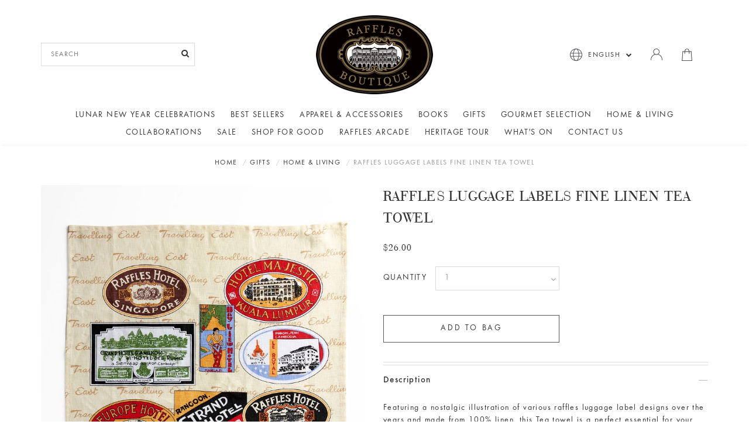

--- FILE ---
content_type: text/html; charset=utf-8
request_url: https://www.rafflesarcade.com.sg/product/raffles-luggage-labels-fine-linen-tea-towel
body_size: 13556
content:
<!DOCTYPE html>
<html>
<head>
<meta http-equiv="Content-Type" content="text/html; charset=utf-8" />
  <title>Raffles Luggage Labels Fine Linen Tea Towel | Raffles Arcade</title>
  <link rel="shortcut icon" href="https://d2xx1pucuyuqh1.cloudfront.net/sites/files/raffles/logo/rhs_2023_favicon-01.png" type="image/x-icon">
<script>
    window.getDlCookie = function(name) {
        match = document.cookie.match(new RegExp(name + '=([^;]+)'));
        if (match) return decodeURIComponent(match[1].replace(/\+/g, ' ')) ;
    };

    window.dataLayer = window.dataLayer || [];

    var dl_objects = [{"page_name":"Raffles Luggage Labels Fine Linen Tea Towel","page_type":"product","page_id":"page-229"},{"event":"view_item","ecommerce":{"currency":"SGD","value":26,"items":[{"item_id":"229","item_name":"Raffles Luggage Labels Fine Linen Tea Towel","currency":"SGD","price":26,"item_category":"Gifts","item_category2":"Home & Living"}]}},{"event":"view_item_list","ecommerce":{"item_list_id":"related-products","item_list_name":"Related Products","items":[{"item_id":"1009","item_name":"Raffles Mooncake Facade Tote Bag","currency":"SGD","price":88,"index":1,"item_category":"Apparel & Accessories"},{"item_id":"1010","item_name":"Raffles Mooncake Facade Pouch with Pom Pom","currency":"SGD","price":21,"index":2,"item_category":"Home & Living"},{"item_id":"1012","item_name":"Raffles Leather Pouch","currency":"SGD","price":49,"index":3,"item_category":"Home & Living"},{"item_id":"1013","item_name":"Raffles Facade Tray","currency":"SGD","price":178,"index":4,"item_category":"Home & Living"}]}}];
    for (var i in dl_objects) {
        window.dataLayer.push(dl_objects[i]);
    }

    var cookie_context = ['dl_customer_id', 'dl_email', 'dl_phone', 'dl_membership'];
    cookie_context.map(function(cookie_name) {
        var cookie_value = window.getDlCookie(cookie_name);
        if (cookie_value) {
            var dl_object = {};
            dl_object[cookie_name.replace('dl_', '')] = cookie_value;
            window.dataLayer.push(dl_object);
        }
    });
</script><!-- Google Tag Manager -->
<script>(function(w,d,s,l,i){w[l]=w[l]||[];w[l].push({'gtm.start':
new Date().getTime(),event:'gtm.js'});var f=d.getElementsByTagName(s)[0],
j=d.createElement(s),dl=l!='dataLayer'?'&l='+l:'';j.async=true;j.src=
'https://www.googletagmanager.com/gtm.js?id='+i+dl;f.parentNode.insertBefore(j,f);
})(window,document,'script','dataLayer','GTM-TCT79C9');</script>
<!-- End Google Tag Manager --><script async src="https://www.googletagmanager.com/gtag/js?id=G-QNWDZK1DE9"></script>
<script>
    window.dataLayer = window.dataLayer || [];
    function gtag(){dataLayer.push(arguments);}
    gtag('js', new Date());
    gtag('config', 'G-QNWDZK1DE9');
    gtag('event', 'view_item', {"currency":"SGD","value":26,"items":[{"item_id":"229","item_name":"Raffles Luggage Labels Fine Linen Tea Towel","currency":"SGD","price":26,"item_category":"Gifts","item_category2":"Home & Living"}]});
    gtag('event', 'view_item_list', {"item_list_id":"related-products","item_list_name":"Related Products","items":[{"item_id":"1009","item_name":"Raffles Mooncake Facade Tote Bag","currency":"SGD","price":88,"index":1,"item_category":"Apparel & Accessories"},{"item_id":"1010","item_name":"Raffles Mooncake Facade Pouch with Pom Pom","currency":"SGD","price":21,"index":2,"item_category":"Home & Living"},{"item_id":"1012","item_name":"Raffles Leather Pouch","currency":"SGD","price":49,"index":3,"item_category":"Home & Living"},{"item_id":"1013","item_name":"Raffles Facade Tray","currency":"SGD","price":178,"index":4,"item_category":"Home & Living"}]});
</script>

<meta http-equiv="x-dns-prefetch-control" content="on">
<link rel="dns-prefetch" href="//d2xx1pucuyuqh1.cloudfront.net">
<link rel='preload' href='https://d2xx1pucuyuqh1.cloudfront.net/sites/all/themes/bootstrap/framework/3.3.6/fonts/glyphicons-halflings-regular.ttf' as='font' type='font/ttf' crossorigin>
<link rel='preload' href='https://d2xx1pucuyuqh1.cloudfront.net/sites/all/themes/bootstrap/framework/3.3.6/fonts/glyphicons-halflings-regular.woff2' as='font' type='font/woff2' crossorigin>
<link rel='preload' href='https://d2xx1pucuyuqh1.cloudfront.net/sites/all/themes/bootstrap/framework/3.3.6/fonts/glyphicons-halflings-regular.woff' as='font' type='font/woff' crossorigin>
<link rel="canonical" href="https://www.rafflesarcade.com.sg/product/raffles-luggage-labels-fine-linen-tea-towel">
<meta property="og:title" content="Raffles Luggage Labels Fine Linen Tea Towel">
<meta property="og:site_name" content="Raffles Arcade">
<meta property="og:provider_name" content="Raffles Arcade">
<meta property="og:type" content="product">
<meta property="og:url" content="https://www.rafflesarcade.com.sg/product/raffles-luggage-labels-fine-linen-tea-towel">
<meta property="og:description" content="Featuring a nostalgic illustration of various raffles luggage label designs over the years and made from 100% linen, this Tea towel is a perfect essential for your home and kitchen or can even serve as a decorative piece.">
<meta property="product:price:currency" content="SGD">
<meta property="product:price:amount" content="26.00">
<meta property="og:availability" content="in stock">
<meta property="product:product_id" content="229">
<meta property="og:image" content="https://d2xx1pucuyuqh1.cloudfront.net/sites/files/raffles/productimg/202003/S0618Raffles22636e.jpg">
<meta property="og:image:secure_url" content="https://d2xx1pucuyuqh1.cloudfront.net/sites/files/raffles/productimg/202003/S0618Raffles22636e.jpg">
<meta property="relatedItem" content="https://www.rafflesarcade.com.sg/product/raffles-mooncake-facade-tote-bag">
<meta property="relatedItem" content="https://www.rafflesarcade.com.sg/product/raffles-mooncake-facade-pouch-with-pom-pom">
<meta property="relatedItem" content="https://www.rafflesarcade.com.sg/product/raffles-leather-pouch">
<meta property="relatedItem" content="https://www.rafflesarcade.com.sg/product/raffles-facade-tray">
<script type='application/ld+json'>
{
    "@context": "https://schema.org/",
    "@type": "Product",
    "name": "Raffles Luggage Labels Fine Linen Tea Towel",
    "image": "https://d2xx1pucuyuqh1.cloudfront.net/sites/files/raffles/productimg/202003/S0618Raffles22636e.jpg",
    "description": "Featuring a nostalgic illustration of various raffles luggage label designs over the years and made from 100% linen, this Tea towel is a perfect essential for your home and kitchen or can even serve as a decorative piece.",
    "url": "https://www.rafflesarcade.com.sg/product/raffles-luggage-labels-fine-linen-tea-towel",
    "brand": {
        "@type": "Brand",
        "name": "Raffles Arcade"
    },
    "offers": {
        "@type": "offer",
        "priceCurrency": "SGD",
        "price": 26,
        "availability": "https://schema.org/InStock"
    }
}
</script>
<script type='application/ld+json'>
{
    "@context": "https://schema.org/",
    "@type": "BreadcrumbList",
    "itemListElement": [
        {
            "@type": "ListItem",
            "position": 1,
            "name": "Home",
            "item": "https://www.rafflesarcade.com.sg/"
        },
        {
            "@type": "ListItem",
            "position": 2,
            "name": "Gifts",
            "item": "https://www.rafflesarcade.com.sg/category/gifts"
        },
        {
            "@type": "ListItem",
            "position": 3,
            "name": "Home & Living",
            "item": "https://www.rafflesarcade.com.sg/category/gifts/home-living"
        }
    ]
}
</script>
<script async src='https://www.googletagmanager.com/gtag/js?id=11127863118'></script>
<script>
    window.dataLayer = window.dataLayer || [];
    function gtag(){dataLayer.push(arguments);}
    gtag('js', new Date());
    gtag('config', '11127863118');
</script>
  <meta charset="utf-8">
  <meta http-equiv="X-UA-Compatible" content="IE=edge">
  <meta name="viewport" content="width=device-width, initial-scale=1,maximum-scale=1.0, user-scalable=0" />
  <meta name="apple-mobile-web-app-capable" content="yes" />  
  <link type="text/css" rel="stylesheet" media="all" href="https://d2xx1pucuyuqh1.cloudfront.net/assets/2b64f30fe258230af2593c388c6a0155.css?5b3" />
<link type="text/css" rel="stylesheet" media="all" href="https://d2xx1pucuyuqh1.cloudfront.net/assets/635824be229c3267c3d4149dc887b4d6.css?5b3" />
<link type="text/css" rel="stylesheet" media="all" href="https://d2xx1pucuyuqh1.cloudfront.net/assets/lib/animateit/animations.min.css?5b3" />
<link type="text/css" rel="stylesheet" media="all" href="https://d2xx1pucuyuqh1.cloudfront.net/assets/css/shopcada-animations.min.css?5b3" />
<link type="text/css" rel="stylesheet" media="all" href="https://d2xx1pucuyuqh1.cloudfront.net/assets/css/swiper.min.css?5b3" />
<link type="text/css" rel="stylesheet" media="all" href="https://d2xx1pucuyuqh1.cloudfront.net/assets/lib/bxslider/jquery.bxslider.min.css?5b3" />
<link type="text/css" rel="stylesheet" media="all" href="https://d2xx1pucuyuqh1.cloudfront.net/assets/lib/fontawesome5/css/all.min.css?5b3" />
<link type="text/css" rel="stylesheet" media="all" href="https://d2xx1pucuyuqh1.cloudfront.net/assets/lib/fontawesome4/css/font-awesome.min.css?5b3" />
<link type="text/css" rel="stylesheet" media="all" href="https://d2xx1pucuyuqh1.cloudfront.net/sites/files/raffles/css/sg01/css_ac7e579e8cfe827ebb43a1390f08cbec.css" />
<link type="text/css" rel="stylesheet" media="print" href="https://d2xx1pucuyuqh1.cloudfront.net/sites/files/raffles/css/sg01/css_101dc128c50c6954911509edf0218c6a.css" />
  
<script src="https://d2xx1pucuyuqh1.cloudfront.net/assets/2cfa25726ead7a12a168cb165a20b5f3.js?5b3"></script>
<script src="https://d2xx1pucuyuqh1.cloudfront.net/assets/lib/chosen/1.4.2/chosen.jquery.min.js?5b3"></script>
<script src="https://d2xx1pucuyuqh1.cloudfront.net/assets/lib/colorbox/1.6.3/jquery.colorbox-min.js?5b3"></script>
<script src="https://d2xx1pucuyuqh1.cloudfront.net/assets/lib/bxslider/jquery.bxslider.min.js?5b3"></script>
<script src="https://d2xx1pucuyuqh1.cloudfront.net/assets/js/product-js-pack.js?5b3"></script>
<script src='https://d2xx1pucuyuqh1.cloudfront.net/sites/files/raffles/js/sg01/js_3207021699b42deb5d7ecb3da267e195.js'></script>
<script>jQuery.extend(Shopcada.settings, {"basePath":"/","chosen":{"selector":"","minimum":0,"minimum_width":90},"colorbox":{"transition":"elastic","speed":350,"opacity":"0.5","slideshow":false,"slideshowAuto":false,"slideshowSpeed":2500,"slideshowStart":"","slideshowStop":"","current":"{current} of {total}","previous":"« Prev","next":"Next »","close":"\u003ci class='btl bt-times'\u003e\u003c/i\u003e","overlayClose":true,"maxWidth":"100%","maxHeight":"100%"},"has_pwp":true,"ucURL":{"zoneSelect":"/uc_js_util/zone_select"},"currency":{"code":"SGD","title":"","image_path":"","sign":"$","sign_after":false,"precision":2,"decimal_indicator":".","thousand_separator":",","rate":"1.00000000"},"uc_ajax_cart":{"CALLBACK":"/uc_ajax_cart/add/item","SHOW_CALLBACK":"/uc_ajax_cart/show","BLOCK_UI":1,"TIMEOUT":3000,"UPDATE_CALLBACK":"/uc_ajax_cart/update","SHOW_VIEW_CALLBACK":"/uc_ajax_cart/show-cart-view","TRACK_CLOSED_STATE":0,"INITIAL_CLOSED_STATE":false,"CART_PANE_EFFECT":0,"CART_PANE_EFFECT_DURATION":200,"HIDE_CART_OPERATIONS":false,"COLLAPSIBLE_CART":0,"ADD_MESSAGES":["Adding product to cart..."],"ADD_TITLE":"","REMOVE_MESSAGES":["Removing product from cart..."],"REMOVE_TITLE":"","UPDATE_MESSAGES":["Updating cart..."],"UPDATE_TITLE":"","CART_OPERATION":""},"MessageBar":{"Timeout":4000,"Speed":500},"uc_aac_path":"/uc_aac","newsletter_delay":"3","sticky_header":1,"sticky_header_type":"slidein","sticky_header_modern_overlay_mainbanner":false,"stockinfo":{"229":[]},"optionsCount":{"229":0},"GreySoldOut":0,"FacebookProduct":{"content_ids":["229"],"content_type":"product","content_name":"Raffles Luggage Labels Fine Linen Tea Towel","value":26.00,"currency":"SGD"},"GoogleAdsConversion":{"send_to":"11127863118/yi5iCOr2s64YEM7ulrop","value":26.00,"currency":"SGD"},"GoogleAdwords":{"conversion_id":"11127863118","labels":{"page_view":"","product_view":"","add_to_cart":"yi5iCOr2s64YEM7ulrop","initiate_checkout":"","complete_purchase":"xOicCJnzs64YEM7ulrop","add_to_wishlist":"","complete_registration":""},"allow_enhanced_conversions":false}});</script>

<script>
var google_tag_params = {"ecomm_pagetype":"product","ecomm_prodid":"229","ecomm_totalvalue":26,"ecomm_category":"Home & Living"};
</script>  </head>
<body class="page not-front not-logged-in node-type-myproduct no-sidebars page-product-raffles-luggage-labels-fine-linen-tea-towel section-product node-myproduct responsive page-type-myproduct" oncontextmenu="return false;">
  
  <!-- Slide In Content for the Matching Header -->
  <!-- Mobile Slide In Navigation Menu Content -->
<nav class="header14 navbar navbar-slidein visible-xs visible-sm visible-md">
  <div class="nav-slidein-content">
    <div class="nav-slidein-actions">
  <a id="nav-close"><i class="btr bt-times"></i></a>
</div>


<!-- Top Menu -->
<div class="nav-slidein-topnav nav-slidein-content-section clearfix">
  <ul id='menu-menu-topheader' class='menu nav nav-pills'>
              <li class="li-login"><a href="/login">Login</a></li>
           </ul></div>

<!-- Search Form -->
<div class="nav-slidein-searchform nav-slidein-content-section clearfix">
  <div class='header-search-form'>
                    <form method='get' action='/search-products'>
                      <input class='form-text' type='text' placeholder='Search' value='' size='40' name='keyword' maxlength='128'>
                      <input type='submit' class='form-submit' id='edit-submit' value=''>
                    </form>
                  </div>
                     
</div>

<!-- Language -->
<div class="nav-slidein-langnav nav-slidein-content-section clearfix">
    <div class="dropdown">    
    <a href-"#" id="dropdown-menulink" class="dropdown-toogle" data-toogle="dropdown" role="button" aria-haspopup="true" aria-expanded="false">English      <span class="caret"></span> 
    </a>
    <div class='dropdown-menu' aria-labelledby="dropdown-menulink">
    <ul><li class="en first active"><a href="/product/raffles-luggage-labels-fine-linen-tea-towel" class="language-link active">English</a></li>
<li class="ja"><a href="/ja/product/raffles-luggage-labels-fine-linen-tea-towel" class="language-link">日本語</a></li>
<li class="zh-hans last"><a href="/zh-hans/product/raffles-luggage-labels-fine-linen-tea-towel" class="language-link">简体中文</a></li>
</ul>    </div>
  </div>
</div>

<!-- Main Menu -->
<div class="nav-slidein-mainnav nav-slidein-content-section clearfix">
  <ul id = 'menu-primary-links' class='nav navbar-nav'><li class="expanded first dropdown yamm-fw li-page-21"><a href="/raffles-boutique" title="Raffles Boutique" id="menu-488" class="page-21 dropdown-toggle" data-toggle="dropdown" role="button" aria-haspopup="true">Raffles Boutique<span class='caret'></span></a><ul class='dropdown-menu'><li class='yamm-content'><style>@media screen and (min-width: 1200px) { .shopcada-grid-row .vc-widget.vc-column-5c872236663e1 { margin-top: px; margin-bottom: px; margin-left: px; margin-right: px; padding-top: px; padding-bottom: px; padding-left: px; padding-right: px;  } }@media screen and (min-width: 768px) and (max-width: 991px) { .shopcada-grid-row .vc-widget.vc-column-5c872236663e1 { margin-top: px; margin-bottom: px; margin-left: px; margin-right: px; padding-top: px; padding-bottom: px; padding-left: px; padding-right: px;  } } @media screen and (max-width: 767px) { .shopcada-grid-row .vc-widget.vc-column-5c872236663e1 { margin-top: px; margin-bottom: px; margin-left: px; margin-right: px; padding-top: px; padding-bottom: px; padding-left: px; padding-right: px; ; } } @media screen and (min-width: 1200px) { .shopcada-grid-row .vc-widget.vc-column-5c83d105260d3 { margin-top: px; margin-bottom: px; margin-left: px; margin-right: px; padding-top: px; padding-bottom: px; padding-left: px; padding-right: px;  } }@media screen and (min-width: 768px) and (max-width: 991px) { .shopcada-grid-row .vc-widget.vc-column-5c83d105260d3 { margin-top: px; margin-bottom: px; margin-left: px; margin-right: px; padding-top: px; padding-bottom: px; padding-left: px; padding-right: px;  } } @media screen and (max-width: 767px) { .shopcada-grid-row .vc-widget.vc-column-5c83d105260d3 { margin-top: px; margin-bottom: px; margin-left: px; margin-right: px; padding-top: px; padding-bottom: px; padding-left: px; padding-right: px; ; } } @media screen and (min-width: 1200px) { .shopcada-grid-row .vc-widget.vc-column-5c83d1ffbc680 { margin-top: px; margin-bottom: px; margin-left: px; margin-right: px; padding-top: px; padding-bottom: px; padding-left: px; padding-right: px;  } }@media screen and (min-width: 768px) and (max-width: 991px) { .shopcada-grid-row .vc-widget.vc-column-5c83d1ffbc680 { margin-top: px; margin-bottom: px; margin-left: px; margin-right: px; padding-top: px; padding-bottom: px; padding-left: px; padding-right: px;  } } @media screen and (max-width: 767px) { .shopcada-grid-row .vc-widget.vc-column-5c83d1ffbc680 { margin-top: px; margin-bottom: px; margin-left: px; margin-right: px; padding-top: px; padding-bottom: px; padding-left: px; padding-right: px; ; } } .vc-banner-5c83d34fc4027 .vc-banner-image {  } .vc-banner-5c83d34fc4027 .vc-banner-image picture {  } .vc-banner-5c83d34fc4027 .vc-banner-image img {  }@media screen and (min-width: 768px) and (max-width: 991px) { .vc-banner-5c83d34fc4027 .vc-banner-image {  } .vc-banner-5c83d34fc4027 .vc-banner-image picture {  } .vc-banner-5c83d34fc4027 .vc-banner-image img {  } }@media screen and (max-width: 767px) { .vc-banner-5c83d34fc4027 .vc-banner-image {  } .vc-banner-5c83d34fc4027 .vc-banner-image picture {  } .vc-banner-5c83d34fc4027 .vc-banner-image img {  } }.vc-banner-5c83d34fc4027 .vc-body {  } @media screen and (min-width: 768px) and (max-width: 991px) { .vc-banner-5c83d34fc4027 .vc-body {  } } @media screen and (max-width: 767px) { .vc-banner-5c83d34fc4027 .vc-body {  } } @media screen and (min-width: 1200px) { .shopcada-grid-row .vc-widget.vc-column-5c83d34fc4027 { margin-top: px; margin-bottom: px; margin-left: px; margin-right: px; padding-top: px; padding-bottom: px; padding-left: px; padding-right: px;  } }@media screen and (min-width: 768px) and (max-width: 991px) { .shopcada-grid-row .vc-widget.vc-column-5c83d34fc4027 { margin-top: px; margin-bottom: px; margin-left: px; margin-right: px; padding-top: px; padding-bottom: px; padding-left: px; padding-right: px;  } } @media screen and (max-width: 767px) { .shopcada-grid-row .vc-widget.vc-column-5c83d34fc4027 { margin-top: px; margin-bottom: px; margin-left: px; margin-right: px; padding-top: px; padding-bottom: px; padding-left: px; padding-right: px; ; } } .vc-banner-5c83d3673ed26 .vc-banner-image {  } .vc-banner-5c83d3673ed26 .vc-banner-image picture {  } .vc-banner-5c83d3673ed26 .vc-banner-image img {  }@media screen and (min-width: 768px) and (max-width: 991px) { .vc-banner-5c83d3673ed26 .vc-banner-image {  } .vc-banner-5c83d3673ed26 .vc-banner-image picture {  } .vc-banner-5c83d3673ed26 .vc-banner-image img {  } }@media screen and (max-width: 767px) { .vc-banner-5c83d3673ed26 .vc-banner-image {  } .vc-banner-5c83d3673ed26 .vc-banner-image picture {  } .vc-banner-5c83d3673ed26 .vc-banner-image img {  } }.vc-banner-5c83d3673ed26 .vc-body {  } @media screen and (min-width: 768px) and (max-width: 991px) { .vc-banner-5c83d3673ed26 .vc-body {  } } @media screen and (max-width: 767px) { .vc-banner-5c83d3673ed26 .vc-body {  } } @media screen and (min-width: 1200px) { .shopcada-grid-row .vc-widget.vc-column-5c83d3673ed26 { margin-top: px; margin-bottom: px; margin-left: px; margin-right: px; padding-top: px; padding-bottom: px; padding-left: px; padding-right: px;  } }@media screen and (min-width: 768px) and (max-width: 991px) { .shopcada-grid-row .vc-widget.vc-column-5c83d3673ed26 { margin-top: px; margin-bottom: px; margin-left: px; margin-right: px; padding-top: px; padding-bottom: px; padding-left: px; padding-right: px;  } } @media screen and (max-width: 767px) { .shopcada-grid-row .vc-widget.vc-column-5c83d3673ed26 { margin-top: px; margin-bottom: px; margin-left: px; margin-right: px; padding-top: px; padding-bottom: px; padding-left: px; padding-right: px; ; } } .vc-banner-5c83d38105796 .vc-banner-image {  } .vc-banner-5c83d38105796 .vc-banner-image picture {  } .vc-banner-5c83d38105796 .vc-banner-image img {  }@media screen and (min-width: 768px) and (max-width: 991px) { .vc-banner-5c83d38105796 .vc-banner-image {  } .vc-banner-5c83d38105796 .vc-banner-image picture {  } .vc-banner-5c83d38105796 .vc-banner-image img {  } }@media screen and (max-width: 767px) { .vc-banner-5c83d38105796 .vc-banner-image {  } .vc-banner-5c83d38105796 .vc-banner-image picture {  } .vc-banner-5c83d38105796 .vc-banner-image img {  } }.vc-banner-5c83d38105796 .vc-body {  } @media screen and (min-width: 768px) and (max-width: 991px) { .vc-banner-5c83d38105796 .vc-body {  } } @media screen and (max-width: 767px) { .vc-banner-5c83d38105796 .vc-body {  } } @media screen and (min-width: 1200px) { .shopcada-grid-row .vc-widget.vc-column-5c83d38105796 { margin-top: px; margin-bottom: px; margin-left: px; margin-right: px; padding-top: px; padding-bottom: px; padding-left: px; padding-right: px;  } }@media screen and (min-width: 768px) and (max-width: 991px) { .shopcada-grid-row .vc-widget.vc-column-5c83d38105796 { margin-top: px; margin-bottom: px; margin-left: px; margin-right: px; padding-top: px; padding-bottom: px; padding-left: px; padding-right: px;  } } @media screen and (max-width: 767px) { .shopcada-grid-row .vc-widget.vc-column-5c83d38105796 { margin-top: px; margin-bottom: px; margin-left: px; margin-right: px; padding-top: px; padding-bottom: px; padding-left: px; padding-right: px; ; } } @media screen and (min-width: 1200px) { .vc-row-5c83d0cd3009f { margin-top: px; margin-bottom: px; margin-left: px; margin-right: px; padding-top: px; padding-bottom: px; padding-left: px; padding-right: px;  } }@media screen and (min-width: 768px) and (max-width: 991px) { .vc-row-5c83d0cd3009f { margin-top: px; margin-bottom: px; margin-left: px; margin-right: px; padding-top: px; padding-bottom: px; padding-left: px; padding-right: px;  } }@media screen and (max-width: 767px) { .vc-row-5c83d0cd3009f { margin-top: px; margin-bottom: px; margin-left: px; margin-right: px; padding-top: px; padding-bottom: px; padding-left: px; padding-right: px; ; } }</style><div  class="shopcada-grid-container animateOnce"> <div  class="shopcada-grid-row vc-row-5c83d0cd3009f" style=""><div  class="vc-widget vc-column-5c872236663e1 vc-widget-text shopcada-grid-col-xs-12 shopcada-grid-col-sm-12 shopcada-grid-col-md-1 shopcada-grid-col-lg-1 shopcada-grid-hidden-xs shopcada-grid-hidden-sm shopcada-grid-no-gutter"><div class='vc-widget-textbody vc-5c872236663e1'><div class='vc-body'></div></div></div><div  class="vc-widget vc-column-5c83d105260d3 vc-widget-text shopcada-grid-col-xs-12 shopcada-grid-col-sm-12 shopcada-grid-col-md-2 shopcada-grid-col-lg-2 text-with-border-left shopcada-grid-no-gutter"><div class='vc-widget-textbody vc-5c83d105260d3'><div class='vc-body'><p><a href="/raffles-boutique" title="Home">HOME</a></p>
<p><a href="/collection/best-sellers" title="Best Sellers">Best Sellers</a></p>
<p></p>
<p><a href="/about-us" title="About Us">ABOUT US</a></p>
<p><a href="/about-us" title="Raffles Singapore">Raffles Singapore</a></p></div></div></div><div  class="vc-widget vc-column-5c83d1ffbc680 vc-widget-text shopcada-grid-col-xs-12 shopcada-grid-col-sm-12 shopcada-grid-col-md-2 shopcada-grid-col-lg-2 text-with-border-left shopcada-grid-no-gutter"><div class='vc-widget-textbody vc-5c83d1ffbc680'><div class='vc-body'><p><a href="/category/apparel-accessories">Apparel &amp; Accessories</a></p>
<p><a href="/category/books">Books</a></p>
<p><a href="/category/gifts">Gifts</a></p>
<p><a href="/category/gourmet-selection">Gourmet Selection</a></p>
<p><a href="/category/home-living">Home &amp; Living</a></p>
<p><a href="/raffles-boutique">Collaborations</a></p>
<p><a href="/category/sale">Sale</a></p></div></div></div><div  class="vc-widget vc-column-5c83d34fc4027 vc-widget-banner shopcada-grid-col-xs-12 shopcada-grid-col-sm-12 shopcada-grid-col-md-2 shopcada-grid-col-lg-2 shopcada-grid-hidden-xs shopcada-grid-hidden-sm shopcada-grid-no-gutter"><div class='vc-banner vc-banner-5c83d34fc4027'><div class='vc-banner-image'><a href="https://www.rafflesarcade.com.sg/product/raffles-long-bar-groundnuts"><img  class="img-responsive" title="" alt="" src="https://d2xx1pucuyuqh1.cloudfront.net/sites/files/raffles/banners/premium_menglembu_roasted.jpg"></a></div><div class='vc-body vc-banner-body'><p style="text-align: center;"><a href="/product/raffles-long-bar-groundnuts">Raffles Longbar Groundnuts</a></p></div></div></div><div  class="vc-widget vc-column-5c83d3673ed26 vc-widget-banner shopcada-grid-col-xs-12 shopcada-grid-col-sm-12 shopcada-grid-col-md-2 shopcada-grid-col-lg-2 shopcada-grid-hidden-xs shopcada-grid-hidden-sm shopcada-grid-no-gutter"><div class='vc-banner vc-banner-5c83d3673ed26'><div class='vc-banner-image'><a href="/product/gifts-and-souvenirs/raffles-coaster-sets-in-6-designs-with-gift-box"><img  class="img-responsive" title="" alt="" src="https://d2xx1pucuyuqh1.cloudfront.net/sites/files/raffles/banners/raffles_coaster_sets.jpg"></a></div><div class='vc-body vc-banner-body'><p style="text-align: center;"><a href="/product/gifts-and-souvenirs/raffles-coaster-sets-in-6-designs-with-gift-box">Raffles Coaster Sets in 6 Designs</a></p></div></div></div><div  class="vc-widget vc-column-5c83d38105796 vc-widget-banner shopcada-grid-col-xs-12 shopcada-grid-col-sm-12 shopcada-grid-col-md-2 shopcada-grid-col-lg-2 shopcada-grid-hidden-xs shopcada-grid-hidden-sm shopcada-grid-no-gutter"><div class='vc-banner vc-banner-5c83d38105796'><div class='vc-banner-image'><a href="/product/gifts-and-souvenirs/porcelain-mug-with-raffles-heritage-design-"><img  class="img-responsive" title="" alt="" src="https://d2xx1pucuyuqh1.cloudfront.net/sites/files/raffles/banners/raffles_heritage_design_mug.jpg"></a></div><div class='vc-body vc-banner-body'><p style="text-align: center;"><a href="/product/gifts-and-souvenirs/porcelain-mug-with-raffles-heritage-design-">Raffles Heritage Design Mug</a></p></div></div></div><div  class="vc-widget vc-column-5c87227796119 vc-widget-text shopcada-grid-col-xs-12 shopcada-grid-col-sm-12 shopcada-grid-col-md-1 shopcada-grid-col-lg-1 shopcada-grid-hidden-xs shopcada-grid-hidden-sm shopcada-grid-no-gutter"><div class='vc-widget-textbody vc-5c87227796119'><div class='vc-body'></div></div></div></div></div></li></ul></li>
<li class="leaf li-page-32"><a href="/arcade-directory" title="" id="menu-569" class="page-32">Arcade Directory</a></li>
<li class="leaf li-page-23"><a href="/whats-on" title="Offers &amp; Packages" id="menu-490" class="page-23">What's On</a></li>
<li class="leaf li-page-1"><a href="/about-us" title="About Us" id="menu-229" class="page-1">About Us</a></li>
<li class="leaf last li-https---www-rafflescelebrations-com-sg-"><a href="https://www.rafflescelebrations.com.sg/" title="" target="_blank" id="menu-2091" class="https---www-rafflescelebrations-com-sg-">Lunar New Year Celebrations</a></li>
</ul></div>

<!-- Footer Menu -->

  </div>
</nav>  
  <!-- Body Wrapper -->
  <div class="body-wrapper" tabindex=0>
    
    <!-- Header -->
    <div class='header14 header-region'>
  
    
 <!-- Message Bar & Top Menu -->  
    
  <!-- //header_top -->  

  <!-- //header_top -->  
  
  <!-- Logo -->
  <div class='header'>
    <div class='container clearfix'>
      <div class='row'>
        <div class='display-table display-table-xs display-table-sm'>
          <div class="col-xs-3 col-sm-3 visible-xs visible-sm no-gutter display-cell-xs display-cell-sm">
            <a class='nav-slidein-expander transition' data-direction=''>
            <span class='icon-bar'></span>
            <span class='icon-bar'></span>
            <span class='icon-bar'></span>
          </a>          </div>

          <!-- Search /  Hidden in SM & XS -->
          <div class='col-md-4 hidden-xs hidden-sm display-cell'>
            <div class='header-search-form'>
                    <form method='get' action='/search-products'>
                      <input class='form-text' type='text' placeholder='SEARCH' value='' size='40' name='keyword' maxlength='128'>
                      <input type='submit' class='form-submit' id='edit-submit' value=''>
                    </form>
                  </div>
                           </div>

          <div class='col-md-4 display-cell text-center'>           
            <div id='logo' class='logo'>
            <a href='/raffles-boutique' title='Home' rel='home'><img class='img-responsive' src='https://d2xx1pucuyuqh1.cloudfront.net/sites/files/raffles/bootstrap2_logo.png' alt='Home'></a>
          </div>          </div>

          <!-- Top Menu / Hidden in SM & XS -->
          <div class='col-md-4 hidden-xs hidden-sm display-cell'>          
            <div class='pull-right inline-divs'>
                <div class='inline-div'>                         
                  <div class='lang-switcher'>
                    <div class='current'>
                      English                    </div>
                    <div class='dropdown'>
                      <ul><li class="en first active"><a href="/product/raffles-luggage-labels-fine-linen-tea-towel" class="language-link active">English</a></li>
<li class="ja"><a href="/ja/product/raffles-luggage-labels-fine-linen-tea-towel" class="language-link">日本語</a></li>
<li class="zh-hans last"><a href="/zh-hans/product/raffles-luggage-labels-fine-linen-tea-towel" class="language-link">简体中文</a></li>
</ul>                    </div>
                  </div>
                </div>
                                          <div class="inline-div">
                <ul id='menu-menu-topheader' class='menu nav nav-pills'>
              <li class="li-login"><a href="/login"><i class='fa fa-lock'></i> <span class=''></span></a></li><li class="li-cart cart-link"><a href="/cart" class="cart"><i class="fa fa-shopping-bag"></i> <span class=''></span></a></li>
           </ul>              </div>            
            </div>
          </div>

          <div class='col-xs-3 col-sm-3 visible-xs visible-sm display-cell-xs display-cell-sm'>
            <div class='text-right'>
              <span class="cart-link2"><a class='cart' href='/cart'><i class='fa fa-shopping-cart'></i></a></span>
            </div>
          </div>
        </div>

        
      </div>
      
    </div>
  </div><!-- //header -->  
  
  <!-- Navigation -->
  <div class='header-bottom'>
    
    <div class="container">
      
      <nav class="navbar navbar-default yamm hidden-xs hidden-sm">
        <div class="container">
          <!-- Collect the nav links, forms, and other content for toggling -->
          <div class="collapse navbar-collapse main-navigation">
            <ul id = 'menu-menu-main-menu-for-gift-shop' class='nav navbar-nav with-hover'><li class="leaf first li-https---www-rafflescelebrations-com-sg-"><a href="https://www.rafflescelebrations.com.sg/" title="Lunar New Year Celebrations" target="_blank" id="menu-1321" class="https---www-rafflescelebrations-com-sg-">Lunar New Year Celebrations</a></li>
<li class="leaf li-taxonomy-term-55"><a href="/category/best-sellers" title="Best Sellers" id="menu-888" class="taxonomy-term-55">Best Sellers</a></li>
<li class="leaf li-taxonomy-term-21"><a href="/category/apparel-accessories" title="" id="menu-528" class="taxonomy-term-21">Apparel & Accessories</a></li>
<li class="leaf li-taxonomy-term-6"><a href="/category/books" title="Books &amp; Guides" id="menu-529" class="taxonomy-term-6">Books</a></li>
<li class="leaf li-taxonomy-term-3"><a href="/category/gifts" title="Gifts &amp; Souvenirs" id="menu-530" class="taxonomy-term-3">Gifts</a></li>
<li class="leaf li-taxonomy-term-4"><a href="/category/gourmet-selection" title="Gourmet Selection" id="menu-531" class="taxonomy-term-4">Gourmet Selection</a></li>
<li class="leaf li-taxonomy-term-36"><a href="/category/home-living" title="" id="menu-1088" class="taxonomy-term-36">Home & Living</a></li>
<li class="expanded dropdown li-page-21"><a href="/raffles-boutique" title="" id="menu-1087" class="page-21 dropdown-toggle" data-toggle="dropdown" role="button" aria-haspopup="true">Collaborations<span class='caret'></span></a><ul class='dropdown-menu'><li class="leaf first li-taxonomy-term-60"><a href="/collection/the-cam-collection-at-raffles" title="The C.A.M Collection at Raffles" id="menu-1085" class="taxonomy-term-60">The C.A.M Collection at Raffles</a></li>
<li class="leaf li-taxonomy-term-75"><a href="/collection/the-intan-atelier-collection-at-raffles" title="" id="menu-1249" class="taxonomy-term-75">The Intan Atelier Collection</a></li>
<li class="leaf last li-taxonomy-term-80"><a href="/collection/forbidden-hill" title="Forbidden Hill" id="menu-1322" class="taxonomy-term-80">Forbidden Hill</a></li>
</ul></li>
<li class="leaf li-taxonomy-term-58"><a href="/category/sale" title="Sale" target="_blank" id="menu-1083" class="taxonomy-term-58">Sale</a></li>
<li class="leaf li-taxonomy-term-111"><a href="/collection/shop-for-good" title="" id="menu-2504" class="taxonomy-term-111">Shop for Good</a></li>
<li class="leaf li--front-"><a href="/" title="Raffles Arcade" id="menu-527" class="-front-">Raffles Arcade</a></li>
<li class="leaf li-taxonomy-term-113"><a href="/category/heritage-tour" title="" id="menu-2607" class="taxonomy-term-113">Heritage Tour</a></li>
<li class="leaf li-page-23"><a href="/whats-on" title="" id="menu-883" class="page-23">What's On</a></li>
<li class="leaf last li-contact"><a href="/contact" title="Contact Us" id="menu-532" class="contact">Contact Us</a></li>
</ul>          </div><!-- /.navbar-collapse -->
        </div><!-- /.container-fluid -->
      </nav>
      
    </div>
        
  </div><!-- //header_bottom -->  
 
</div><!-- //header14 -->
    <div class='below-header'>
      <!-- Status Message -->

      
      <!-- Hero Banners -->
      
      <!-- Full Width Region BEFORE Main Content (I) -->
      
      <!-- Container Width Region BEFORE Main Content (I) -->
      
      <!-- Full Width Region BEFORE Main Content (II) -->
      
      <!-- Container Width Region BEFORE Main Content (II) -->
            
      
              <div id="breadcrumb-wraper">
          <div class="container"><ol class="breadcrumb"><li class="first"><a href="/">Home</a></li>
<li><a href="/category/gifts">Gifts</a></li>
<li><a href="/category/gifts/home-living">Home & Living</a></li>
<li class="last">Raffles Luggage Labels Fine Linen Tea Towel</li>
</ol></div>        </div>
      

       

        

      <!-- Body -->   
                  <div id='main-wrapper' class="container">
        <div class="row">
          
          <!-- Nested Container for Content Top and Content Bottom -->
          <div class="col-xs-12">
                        <div id='content'>
              <div id="node-229" class="node node-type-myproduct"><div class="node-inner">
          <div class="content">
      
<div id="node-product-top" class="clearfix ">
  <div class='row'>
    <div id="product-images" class='col-sm-6 col-xs-12'>
      <div class="clearfix images-container type-3">
    <!-- Main Image -->
    <div id="node-product-image" class='zoomify has-one-image'>
        <span class="image-pager image-pager-previous"><i class="btr bt-angle-left bt-3x"></i></span>
        <span class="image-pager image-pager-next"><i class="btr bt-angle-right bt-3x"></i></span>
                    <img width="360"
                height="540" class="cloudzoom zoomout img-responsive"
                id="zoom1" src="https://d2xx1pucuyuqh1.cloudfront.net/sites/files/raffles/productimg/202003/800x1200/S0618Raffles22636e.jpg" data-cloudzoom='zoomImage: "https://d2xx1pucuyuqh1.cloudfront.net/sites/files/raffles/productimg/202003/800x1200/S0618Raffles22636e.jpg", zoomSizeMode: "image", autoInside: 768'>
            <img class="zoomin" src="https://d2xx1pucuyuqh1.cloudfront.net/sites/files/raffles/productimg/202003/800x1200/S0618Raffles22636e.jpg">
            </div>


    <!-- Thumbnail -->
    <div id="node-product-tn-wrapper" class='horizontal'>
        
            <div class="items" data-colour="single">
                                                                                                                                                                <!-- Print <div tn wrapper> for every group of tn_qty items -->
                                                        <a href="https://d2xx1pucuyuqh1.cloudfront.net/sites/files/raffles/productimg/202003/800x1200/S0618Raffles22636e.jpg" class="thumb-link productimage" target_gallery="gallery0" data-zoomify-big="https://d2xx1pucuyuqh1.cloudfront.net/sites/files/raffles/productimg/202003/800x1200/S0618Raffles22636e.jpg" data-zoomify-small="https://d2xx1pucuyuqh1.cloudfront.net/sites/files/raffles/productimg/202003/800x1200/S0618Raffles22636e.jpg">
                                <img class="cloudzoom-gallery cloudzoom-gallery-active"
                                    src="https://d2xx1pucuyuqh1.cloudfront.net/sites/files/raffles/productimg/202003/160x240/S0618Raffles22636e.jpg" data-cloudzoom='
                                    zoomImage:"https://d2xx1pucuyuqh1.cloudfront.net/sites/files/raffles/productimg/202003/800x1200/S0618Raffles22636e.jpg",
                                    image:"https://d2xx1pucuyuqh1.cloudfront.net/sites/files/raffles/productimg/202003/800x1200/S0618Raffles22636e.jpg",
                                    useZoom:"#zoom1"' data-zoomify-big="https://d2xx1pucuyuqh1.cloudfront.net/sites/files/raffles/productimg/202003/800x1200/S0618Raffles22636e.jpg"
                                    data-zoomify-small="https://d2xx1pucuyuqh1.cloudfront.net/sites/files/raffles/productimg/202003/800x1200/S0618Raffles22636e.jpg">

                            </a>
                            <!-- End </div tn wrapper> -->
                                                                                                                            </div>
        
            </div>

    <!-- For Image Gallery with Colorbox when Visitor click on the Cloudzoom -->
        <div id="node-fancy-images" style="display:none;">
                                                <a id="gallery0" rel="gallery" href='https://d2xx1pucuyuqh1.cloudfront.net/sites/files/raffles/productimg/202003/800x1200/S0618Raffles22636e.jpg' class="fancygallery"></a>
                                    </div>
        <!-- End Image Gallery -->

</div>    </div>
    <div id="product-information" class='col-sm-6 col-xs-12'>

      <h1 class="product-title">Raffles Luggage Labels Fine Linen Tea Towel</h1>
<div id="node-product-price" class="product-details-section">
  <div class="product-info sellprice"><span class='uc-price' data-value='26.00'>$26.00</span></div></div>
<div class="add-to-cart"><form action="/product/raffles-luggage-labels-fine-linen-tea-towel"  accept-charset="UTF-8" method="post" id="uc-product-add-to-cart-form-229" class="ajax-cart-submit-form uc-aac-cart">
<div><input type="hidden" name="nid" id="edit-nid" value="229"  />
<div class="form-item element-type-select" id="edit-qty-wrapper">
 <label for="edit-qty">Quantity </label>
 <span class="select"><select name="qty" class="form-select chosen-widget" id="edit-qty"  size="0"><option value="1" selected="selected">1</option><option value="2">2</option><option value="3">3</option><option value="4">4</option><option value="5">5</option><option value="6">6</option><option value="7">7</option><option value="8">8</option><option value="9">9</option><option value="10">10</option><option value="11">11</option><option value="12">12</option></select></span>
</div>
<input type="hidden" name="form_build_id" id="form-f2b90e65da4b09855d029e4372f4ad5a" value="form-f2b90e65da4b09855d029e4372f4ad5a"  />
<input type="hidden" name="form_id" id="edit-uc-product-add-to-cart-form-229" value="uc_product_add_to_cart_form_229"  />
<input type="hidden" name="product-nid" id="edit-product-nid" value="229"  />
<input type="submit" name="op" id="edit-submit-229" value="Add to bag"  class="notranslate form-submit node-add-to-cart primary ajax-cart-submit-form-button" />

</div></form>
</div><div class="doubleline">
  <div class="container">
    <div class="row"></div>
  </div>
</div>
<div class="product-info product-info-accordion panel-group bsaccordion product-info-section" id="product-info-accordion" role="tablist" aria-multiselectable='true'>
   
  <div class="panel-default panel">
    <div class='panel-heading' role='tab' id='heading1'>
      <div class="node-product-detail-title">
        <a role="button" class="accordion-toggle" data-toggle="collapse" data-parent="#product-info-accordion" href="#collapse1" aria-expanded="true" aria-controls="collapse1">
          Description        </a>
      </div>
    </div>
    <div id='collapse1' class="panel-collapse collapse in" role="tabpanel" aria-labelledby="heading1">
      <div class='panel-body'>
        <div id="node-product-body" class="product-details-section">
          <div class="product-body"><p>Featuring a nostalgic illustration of various raffles luggage label designs over the years and made from 100% linen, this Tea towel is a perfect essential for your home and kitchen or can even serve as a decorative piece.</p></div>        </div>
        
              </div>
    </div>
  </div>
      <!-- Extra Fields -->
            <div class="panel-default panel">
        <div class='panel-heading' role='tab' id='heading2'>
          <div class="node-product-detail-title"> 
            <a role="button" class="accordion-toggle collapsed" data-toggle="collapse" data-parent="#product-info-accordion" href="#collapse2" aria-expanded="true" aria-controls="collapse2">
              Details            </a>
          </div>
        </div>
        <div id='collapse2' class="panel-collapse collapse " role="tabpanel" aria-labelledby="heading2">
          <div class='panel-body'>
            <p>100% Linen</p>
<p>Measures&nbsp;50cm x 70cm</p>          </div>
        </div>    
      </div>
                          

    
      <div class="panel-default panel">
      <div class='panel-heading' role='tab' id='heading3'>
        <div class="node-product-detail-title">        
          <a role="button" class="accordion-toggle collapsed" data-toggle="collapse" data-parent="#product-info-accordion" href="#collapse3" aria-expanded="true" aria-controls="collapse3">
            Enquiry          </a>
        </div>
      </div>
      <div id='collapse3' class="panel-collapse collapse" role="tabpanel" aria-labelledby="heading3">
        <div class='panel-body'>
          <form action="/product/raffles-luggage-labels-fine-linen-tea-towel"  accept-charset="UTF-8" method="post" id="contact-mail-page" class="ajax-form">
<div><div class="form-item element-type-textfield" id="edit-name-wrapper">
 <label for="edit-name">Your name <span class="form-required" title="This field is required.">*</span></label>
 <input type="text" maxlength="255" name="name" id="edit-name" size="60" value="" class="form-text required" />
</div>
<div class="form-item element-type-textfield" id="edit-mail-wrapper">
 <label for="edit-mail">Your email address <span class="form-required" title="This field is required.">*</span></label>
 <input type="text" maxlength="255" name="mail" id="edit-mail" size="60" value="" class="form-text required" />
</div>
<div class="form-item element-type-textfield" id="edit-contactnumber-wrapper">
 <label for="edit-contactnumber">Contact Number </label>
 <input type="text" maxlength="128" name="contactnumber" id="edit-contactnumber" size="60" value="" class="form-text" />
</div>
<div class="form-item element-type-textfield" id="edit-subject-wrapper">
 <label for="edit-subject">Subject <span class="form-required" title="This field is required.">*</span></label>
 <input type="text" maxlength="255" name="subject" id="edit-subject" size="60" value="Raffles Luggage Labels Fine Linen Tea Towel" class="form-text required" />
</div>
<div class="form-item element-type-textarea" id="edit-message-wrapper">
 <label for="edit-message">Message <span class="form-required" title="This field is required.">*</span></label>
 <textarea cols="60" rows="5" name="message" id="edit-message"  class="form-textarea required"></textarea>
</div>
<input type="submit" name="op" id="edit-submit" value="Send"  class="notranslate form-submit ajax-trigger" />
<input type="hidden" name="is_ajax" id="edit-is-ajax" value="1"  />
<input type="hidden" name="form_build_id" id="form-1bc11ded9c8bfb36853329a8e7232e6c" value="form-1bc11ded9c8bfb36853329a8e7232e6c"  />
<input type="hidden" name="form_id" id="edit-contact-mail-page" value="contact_mail_page"  />
<div style='position:absolute;left:-300000em;outline:none;'><div class="form-item element-type-textfield" id="edit-spamtracker112-wrapper">
 <input type="text" maxlength="128" name="spamtracker112" id="edit-spamtracker112" size="60" value="" autocomplete="nope" class="form-text" />
</div>
</div>
</div></form>
        </div>
      </div>    
    </div>  
    
    
</div>
    </div>

  </div>
</div>


  <div id="node-product-bottom">
         
  <div class='node-you-may-also-like'>
          <div class="doubleline">
        <div class="container">
          <div class="row">
            <div class="vc-instafeed-body">
              <h2 class='pane-title double-line-box'>You may also like</h2>
            </div>
          </div>
        </div>
      </div>    
          <div class="items row">
                            <div class='col-md-3 clear-md clear-lg clear-xl col-sm-3 clear-sm col-xs-6 clear-xs'>
            <div class='upsell-item'>
              <div class='node-related-image'><a href="/product/recommendation/default/1009/related" class="ga_track" data-nid="1009"><img class="img-responsive" src="https://d2xx1pucuyuqh1.cloudfront.net/sites/files/raffles/images/products/202407/640x960/facade_canvas_bag.jpeg" title="" alt="Raffles Mooncake Facade Tote Bag" width="640" height="960"/></a></div>
              <div class='node-related-hover'>
                <div class='node-related-overlay'></div>
                <div class='node-related-details clearfix'>
                  <div class='node-related-title'><a href="/product/recommendation/default/1009/related" class="ga_track" data-nid="1009">Raffles Mooncake Facade Tote Bag</a></div>
                  <div class='node-related-price'><span class="uc-price">$88.00</span></div>
                </div>
              </div>
                          </div>
          </div>
                            <div class='col-md-3 col-sm-3 col-xs-6'>
            <div class='upsell-item'>
              <div class='node-related-image'><a href="/product/recommendation/default/1010/related" class="ga_track" data-nid="1010"><img class="img-responsive" src="https://d2xx1pucuyuqh1.cloudfront.net/sites/files/raffles/images/products/202407/640x960/2024_-_raffles_hotel_-_product_-_jun_15th0288.jpg" title="" alt="Raffles Mooncake Facade Pouch with Pom Pom" width="640" height="960"/></a></div>
              <div class='node-related-hover'>
                <div class='node-related-overlay'></div>
                <div class='node-related-details clearfix'>
                  <div class='node-related-title'><a href="/product/recommendation/default/1010/related" class="ga_track" data-nid="1010">Raffles Mooncake Facade Pouch with Pom Pom</a></div>
                  <div class='node-related-price'><span class="uc-price">$21.00</span></div>
                </div>
              </div>
                          </div>
          </div>
                            <div class='col-md-3 col-sm-3 col-xs-6 clear-xs'>
            <div class='upsell-item'>
              <div class='node-related-image'><a href="/product/recommendation/default/1012/related" class="ga_track" data-nid="1012"><img class="img-responsive" src="https://d2xx1pucuyuqh1.cloudfront.net/sites/files/raffles/images/products/202407/640x960/2024_-_raffles_hotel_-_product_-_jun_15th0031.jpg" title="" alt="Raffles Leather Pouch" width="640" height="960"/></a></div>
              <div class='node-related-hover'>
                <div class='node-related-overlay'></div>
                <div class='node-related-details clearfix'>
                  <div class='node-related-title'><a href="/product/recommendation/default/1012/related" class="ga_track" data-nid="1012">Raffles Leather Pouch</a></div>
                  <div class='node-related-price'><span class="uc-price">$49.00</span></div>
                </div>
              </div>
                          </div>
          </div>
                            <div class='col-md-3 col-sm-3 col-xs-6'>
            <div class='upsell-item'>
              <div class='node-related-image'><a href="/product/recommendation/default/1013/related" class="ga_track" data-nid="1013"><img class="img-responsive" src="https://d2xx1pucuyuqh1.cloudfront.net/sites/files/raffles/images/products/202407/640x960/raffles_tray.jpg" title="" alt="Raffles Facade Tray" width="640" height="960"/></a></div>
              <div class='node-related-hover'>
                <div class='node-related-overlay'></div>
                <div class='node-related-details clearfix'>
                  <div class='node-related-title'><a href="/product/recommendation/default/1013/related" class="ga_track" data-nid="1013">Raffles Facade Tray</a></div>
                  <div class='node-related-price'><span class="uc-price">$178.00</span></div>
                </div>
              </div>
                          </div>
          </div>
              </div>
  </div>

  </div>
    </div>

      
</div></div> <!-- /node-inner, /node -->
            </div>
                      </div>

          
        </div>
      </div>
      
       
      
        <!-- Alcohol Disclaimer -->
                    <div class="alcohol-disclaimer-popup">
                <div class="overlay"></div>
                <div class="popup-content">
                    <div class="popup-inner-wrapper">
                        <div class="popup-inner">
                            <div class="popup-inner-title"><p style="text-align: center;">To enter this site, you must be of legal drinking age in Singapore<br><br></p>
<h1 style="text-align: center;">Are you 18 years of age or older?</h1></div>
                            <div class="popup-inner-action">
                                <div class="agree-btn">
                                    <a href="" class="primary-button">Yes</a>
                                </div>
                                <div class="disagree-btn">
                                    <a href="" class="secondary-button">No</a>
                                </div>
                            </div>
                            <div class="popup-inner-content"><p style="text-align: center;"><span>By clicking yes, you agree to the Terms &amp; Conditions and Privacy &amp; Cookies notice.</span></p></div>
                            <div class="popup-innter-disagree-content d-none"><p style="text-align: center;">Unfortunately you are not old enough yet.</p></div>
                        </div>
                    </div>
                </div>
            </div>
              
      <!-- Full Width Region AFTER Main Content (I) -->
      
      <!-- Container Width Region AFTER Main Content (I) -->
      
      <!-- Full Width Region AFTER Main Content (II) -->
      
      <!-- Container Width Region AFTER Main Content (II) -->
          
    </div>
    <!-- Footer -->
    <div class="footer-wrapper text-center-sm text-center-xs footer3">
  <!-- Footer Top -->
    <div id='footer_top' class='container text-center'>
    <div class="region region-footer-top">
  <div id="block-mailchimp2-mailchimp2" class="block block-mailchimp2 first last region-odd odd region-count-1 count-1">
            <h2 class="title" >Subscribe to our mailing list</h2>
      
  <div class="content clearfix">
    <div class="message">Be the first to know our latest updates and promotions!</div><form action="/product/raffles-luggage-labels-fine-linen-tea-towel"  accept-charset="UTF-8" method="post" id="mailchimp2-mailing-content" class="mailchimp2-mailing-content mailchimp-ajax-form fontawesome">
<div><div class="form-item element-type-textfield" id="edit-spamtracker111-wrapper">
 <input type="text" maxlength="128" name="spamtracker111" id="edit-spamtracker111" size="60" value="" style="position:absolute;left:-300000em;outline:none;" class="form-text noplaceholder" autocomplete="off" />
</div>
<div class="form-item element-type-email" id="edit-email-wrapper">
 <label for="edit-email"><i class="fa fa-envelope"></i> Join our mailing list </label>
 <input type="email" maxlength="128" name="email" id="edit-email" size="60" value="" placeholder="Your email address" class="form-text form-email" />
</div>
<input type="submit" name="op" id="edit-submit-1" value=""  class="notranslate form-submit fontawesome" />
<input type="hidden" name="form_build_id" id="form-679dc3e8a54e0703e613c969ec6ecb71" value="form-679dc3e8a54e0703e613c969ec6ecb71"  />
<input type="hidden" name="form_id" id="edit-mailchimp2-mailing-content" value="mailchimp2_mailing_content"  />

</div></form>
  </div>

  </div><!-- /.block -->
</div><!-- /.region -->
  </div>
  
  <!-- Footer -->
  <div id='footer'>
    <div class='container'>
      <div class="row visible-xs">        
        
        <!-- Footer 1 -->
          <div id='footer1' class="col-xs-12">
            <div class='footer-logo margin-bottom-md'>
                    <a href='/' title='Home' rel='home'>
                      <img class='img-responsive' style='max-width:150px;' src='https://d2xx1pucuyuqh1.cloudfront.net/sites/files/raffles/bootstrap2_footerlogo_3.png' alt='Home'>
                    </a>
                  </div>          </div>
        
          <!-- Footer 2 -->
          <div id='footer2' class="col-xs-12">
            <div class="region region-footer2">
  <div id="block-block-2" class="block block-block first last region-odd even region-count-1 count-2">
            <h2 class="title" >Raffles Boutique</h2>
      
  <div class="content clearfix">
    <p><span>Open daily from 10am to 8pm</span></p>
<table class="rte-table">
<tbody>
<tr>
<td>A</td>
<td>
<p><a href="https://goo.gl/maps/kEkptZdBpxm" target="_blank" rel="noopener"><span>328 North Bridge Road <br>(Seah Street Driveway)<br></span></a><a href="https://goo.gl/maps/kEkptZdBpxm" target="_blank" rel="noopener"><span>Singapore 188719</span></a></p>
</td>
</tr>
<tr>
<td>T</td>
<td><a href="Tel:+656412%201143"><span>+65 6412 1143</span></a></td>
</tr>
<tr>
<td>E</td>
<td><a href="mailto:giftshop.singapore@raffles.com">boutique@raffles.com</a></td>
</tr>
</tbody>
</table>
<p></p>  </div>

  </div><!-- /.block -->
</div><!-- /.region -->
          </div>
        
          <!-- Footer 3 -->
          <div id='footer3' class="col-xs-12">
            <div class="region region-footer3">
  <div id="block-menu-menu-customercare" class="block block-menu first last region-odd odd region-count-1 count-3">
  
  <div class="content clearfix">
    <ul class="menu"><li class="leaf first li-contact"><a href="/contact" title="Contact Us" id="menu-246" class="contact">Contact Us</a></li>
<li class="leaf li-page-5"><a href="/ordering-payment" title="Ordering &amp; Payment" id="menu-247" class="page-5">Ordering & Payment</a></li>
<li class="leaf li-page-6"><a href="/shipping-returns" title="Shipping &amp; Returns" id="menu-248" class="page-6">Shipping & Returns</a></li>
<li class="leaf li-page-3"><a href="/privacy-notice" title="Privacy Notice" id="menu-250" class="page-3">Privacy Notice</a></li>
<li class="leaf last li-page-2"><a href="/terms-of-use" title="Terms &amp; Conditions" id="menu-470" class="page-2">Terms of Use</a></li>
</ul>  </div>

  </div><!-- /.block -->
</div><!-- /.region -->
          </div>
        
          <!-- Footer 4 -->
          <div id='footer4' class="col-xs-12">
            <div class="region region-footer4">
  <div id="block-webcada_extras-socialmediaicons" class="block block-webcada_extras first last region-odd even region-count-1 count-4">
  
  <div class="content clearfix">
    <span class='social-buttons' id='social-button-facebook'><a href='https://www.facebook.com/pg/raffleshotelsingapore' target='_blank'><i class="fa fa-facebook"></i></a></span><span class='social-buttons' id='social-button-instagram'><a href='https://www.instagram.com/raffleshotelsingapore/' target='_blank'><i class="fa fa-instagram"></i></a></span><span class='social-buttons' id='social-button-twitter'><a href='https://twitter.com/RafflesHotelSIN' target='_blank'><i class="fa fa-twitter"></i></a></span>  </div>

  </div><!-- /.block -->
</div><!-- /.region -->
          </div>
  
      </div>

      <div class="row hidden-xs hidden-sm">        
        
      <!-- Footer 1 -->
        <div id='footer1' class="col-md-3">
          <div class='footer-logo margin-bottom-md'>
                    <a href='/' title='Home' rel='home'>
                      <img class='img-responsive' style='max-width:150px;' src='https://d2xx1pucuyuqh1.cloudfront.net/sites/files/raffles/bootstrap2_footerlogo_3.png' alt='Home'>
                    </a>
                  </div>        </div>
      
        <!-- Footer 2 -->
        <div id='footer2' class="col-md-3">
          <div class="region region-footer2">
  <div id="block-block-2" class="block block-block first last region-odd even region-count-1 count-2">
            <h2 class="title" >Raffles Boutique</h2>
      
  <div class="content clearfix">
    <p><span>Open daily from 10am to 8pm</span></p>
<table class="rte-table">
<tbody>
<tr>
<td>A</td>
<td>
<p><a href="https://goo.gl/maps/kEkptZdBpxm" target="_blank" rel="noopener"><span>328 North Bridge Road <br>(Seah Street Driveway)<br></span></a><a href="https://goo.gl/maps/kEkptZdBpxm" target="_blank" rel="noopener"><span>Singapore 188719</span></a></p>
</td>
</tr>
<tr>
<td>T</td>
<td><a href="Tel:+656412%201143"><span>+65 6412 1143</span></a></td>
</tr>
<tr>
<td>E</td>
<td><a href="mailto:giftshop.singapore@raffles.com">boutique@raffles.com</a></td>
</tr>
</tbody>
</table>
<p></p>  </div>

  </div><!-- /.block -->
</div><!-- /.region -->
        </div>
      
        <!-- Footer 3 -->
        <div id='footer3' class="col-md-3">
          <div class="region region-footer3">
  <div id="block-menu-menu-customercare" class="block block-menu first last region-odd odd region-count-1 count-3">
  
  <div class="content clearfix">
    <ul class="menu"><li class="leaf first li-contact"><a href="/contact" title="Contact Us" id="menu-246" class="contact">Contact Us</a></li>
<li class="leaf li-page-5"><a href="/ordering-payment" title="Ordering &amp; Payment" id="menu-247" class="page-5">Ordering & Payment</a></li>
<li class="leaf li-page-6"><a href="/shipping-returns" title="Shipping &amp; Returns" id="menu-248" class="page-6">Shipping & Returns</a></li>
<li class="leaf li-page-3"><a href="/privacy-notice" title="Privacy Notice" id="menu-250" class="page-3">Privacy Notice</a></li>
<li class="leaf last li-page-2"><a href="/terms-of-use" title="Terms &amp; Conditions" id="menu-470" class="page-2">Terms of Use</a></li>
</ul>  </div>

  </div><!-- /.block -->
</div><!-- /.region -->
        </div>
      
        <!-- Footer 4 -->
        <div id='footer4' class="col-md-3">
          <div class="region region-footer4">
  <div id="block-webcada_extras-socialmediaicons" class="block block-webcada_extras first last region-odd even region-count-1 count-4">
  
  <div class="content clearfix">
    <span class='social-buttons' id='social-button-facebook'><a href='https://www.facebook.com/pg/raffleshotelsingapore' target='_blank'><i class="fa fa-facebook"></i></a></span><span class='social-buttons' id='social-button-instagram'><a href='https://www.instagram.com/raffleshotelsingapore/' target='_blank'><i class="fa fa-instagram"></i></a></span><span class='social-buttons' id='social-button-twitter'><a href='https://twitter.com/RafflesHotelSIN' target='_blank'><i class="fa fa-twitter"></i></a></span>  </div>

  </div><!-- /.block -->
</div><!-- /.region -->
        </div>

      </div>
      <div class="row visible-sm">

        <!-- Footer 1 -->
        <div id='footer1' class="col-sm-4">
          <div class="region region-footer1">
  <div class='footer-logo margin-bottom-md'>
                          <a href='/' title='Home' rel='home'>
                            <img class='img-responsive' src='https://d2xx1pucuyuqh1.cloudfront.net/sites/files/raffles/bootstrap2_footerlogo_3.png' alt='Home'>
                          </a>
                        </div></div><!-- /.region -->
        </div>
      
        <div class="col-sm-8">

          <!-- Footer 2 -->
          <div id='footer2'>
            <div class="region region-footer2">
  <div id="block-block-2" class="block block-block first last region-odd even region-count-1 count-2">
            <h2 class="title" >Raffles Boutique</h2>
      
  <div class="content clearfix">
    <p><span>Open daily from 10am to 8pm</span></p>
<table class="rte-table">
<tbody>
<tr>
<td>A</td>
<td>
<p><a href="https://goo.gl/maps/kEkptZdBpxm" target="_blank" rel="noopener"><span>328 North Bridge Road <br>(Seah Street Driveway)<br></span></a><a href="https://goo.gl/maps/kEkptZdBpxm" target="_blank" rel="noopener"><span>Singapore 188719</span></a></p>
</td>
</tr>
<tr>
<td>T</td>
<td><a href="Tel:+656412%201143"><span>+65 6412 1143</span></a></td>
</tr>
<tr>
<td>E</td>
<td><a href="mailto:giftshop.singapore@raffles.com">boutique@raffles.com</a></td>
</tr>
</tbody>
</table>
<p></p>  </div>

  </div><!-- /.block -->
</div><!-- /.region -->
          </div>
        
          <!-- Footer 3 -->
          <div id='footer3'>
            <div class="region region-footer3">
  <div id="block-menu-menu-customercare" class="block block-menu first last region-odd odd region-count-1 count-3">
  
  <div class="content clearfix">
    <ul class="menu"><li class="leaf first li-contact"><a href="/contact" title="Contact Us" id="menu-246" class="contact">Contact Us</a></li>
<li class="leaf li-page-5"><a href="/ordering-payment" title="Ordering &amp; Payment" id="menu-247" class="page-5">Ordering & Payment</a></li>
<li class="leaf li-page-6"><a href="/shipping-returns" title="Shipping &amp; Returns" id="menu-248" class="page-6">Shipping & Returns</a></li>
<li class="leaf li-page-3"><a href="/privacy-notice" title="Privacy Notice" id="menu-250" class="page-3">Privacy Notice</a></li>
<li class="leaf last li-page-2"><a href="/terms-of-use" title="Terms &amp; Conditions" id="menu-470" class="page-2">Terms of Use</a></li>
</ul>  </div>

  </div><!-- /.block -->
</div><!-- /.region -->
          </div>
        
          <!-- Footer 4 -->
          <div id='footer4'>
            <div class="region region-footer4">
  <div id="block-webcada_extras-socialmediaicons" class="block block-webcada_extras first last region-odd even region-count-1 count-4">
  
  <div class="content clearfix">
    <span class='social-buttons' id='social-button-facebook'><a href='https://www.facebook.com/pg/raffleshotelsingapore' target='_blank'><i class="fa fa-facebook"></i></a></span><span class='social-buttons' id='social-button-instagram'><a href='https://www.instagram.com/raffleshotelsingapore/' target='_blank'><i class="fa fa-instagram"></i></a></span><span class='social-buttons' id='social-button-twitter'><a href='https://twitter.com/RafflesHotelSIN' target='_blank'><i class="fa fa-twitter"></i></a></span>  </div>

  </div><!-- /.block -->
</div><!-- /.region -->
          </div>

        </div>      
      </div>
    </div>
  </div>

  <!-- Footer Bottom -->
    
  <!-- Footer Message -->
      <div id="footer-messages">
      <div class="container">
        <div class="row">
                      <div id="copyright" class="col-xs-12">
              &copy; Copyright 2019 rafflesarcade.com            </div>
                            </div>        
      </div>
    </div>
  </div>    
          <span class='backtotop'>
        <i class="fa fa-2x fa-angle-up" aria-hidden="true"></i>
      </span>
    
      
  </div>
    <div id="fb-root"></div>
<script defer src="https://d2xx1pucuyuqh1.cloudfront.net/assets/lib/animateit/animateit.min.js?5b3"></script>
<script src="https://d2xx1pucuyuqh1.cloudfront.net/assets/js/swiper-bundle.min.js?5b3"></script>
<script defer src="/sites/all/modules/visual_editor/js/visual_editor_youtube.js?5b3"></script>
<script src='https://d2xx1pucuyuqh1.cloudfront.net/sites/files/raffles/js/sg01/js_90051f25405859dcc8451d4319a57797.js'></script>

<script>
                        (function(t){t(document).ready(function(){var n=t("#contact-mail-page"),a=t("#contact-mail-page input[type='submit'][name='op']"),e=t("input[type='text'][name='spamtracker112']");n.length&&a.click(function(){e.val("")})})})(jQuery);
</script>
<script>
!function(f,b,e,v,n,t,s){if(f.fbq)return;n=f.fbq=function(){n.callMethod?
n.callMethod.apply(n,arguments):n.queue.push(arguments)};if(!f._fbq)f._fbq=n;
n.push=n;n.loaded=!0;n.version='2.0';n.queue=[];t=b.createElement(e);t.async=!0;
t.src=v;s=b.getElementsByTagName(e)[0];s.parentNode.insertBefore(t,s)}(window,
document,'script','https://connect.facebook.net/en_US/fbevents.js');

fbq('init', '549643003537228');
fbq('track', 'PageView', {}, {eventID: 'page_view_1769887460'});


fbq('track', 'ViewContent', {"content_ids":["229"],"content_type":"product","content_name":"Raffles Luggage Labels Fine Linen Tea Towel","value":26,"currency":"SGD"}, {eventID: '1769887460'});
</script>
<!-- 2022.0317-->
<!-- Global site tag (gtag.js) - Google Ads: 632163433 -->
<script async src="https://www.googletagmanager.com/gtag/js?id=AW-632163433"></script>
<script>
  window.dataLayer = window.dataLayer || [];
  function gtag(){dataLayer.push(arguments);}
  gtag('js', new Date());

  gtag('config', 'AW-632163433');
</script>




<!-- Global site tag (gtag.js) - Google Ads: 706966394 -->
<script async src="https://www.googletagmanager.com/gtag/js?id=AW-706966394"></script>
<script>
  window.dataLayer = window.dataLayer || [];
  function gtag(){dataLayer.push(arguments);}
  gtag('js', new Date());

  gtag('config', 'AW-706966394');
</script>

<!-- Global site tag (gtag.js) - Google Ads: 706966469 -->
<script async src="https://www.googletagmanager.com/gtag/js?id=AW-706966469"></script>
<script>
  window.dataLayer = window.dataLayer || [];
  function gtag(){dataLayer.push(arguments);}
  gtag('js', new Date());

  gtag('config', 'AW-706966469');
</script>

<!-- 
Start of global snippet: Please do not remove
Place this snippet between the <head> and </head> tags on every page of your site.
-->
<!-- Global site tag (gtag.js) - Google Marketing Platform -->
<script async src="https://www.googletagmanager.com/gtag/js?id=DC-9409152"></script>
<script>
  window.dataLayer = window.dataLayer || [];
  function gtag(){dataLayer.push(arguments);}
  gtag('js', new Date());

  gtag('config', 'DC-9409152');
</script>
<!-- End of global snippet: Please do not remove -->


<!-- Global site tag (gtag.js) - Google Marketing Platform -->
<script async src="https://www.googletagmanager.com/gtag/js?id=DC-9409152"></script>
<script>
  window.dataLayer = window.dataLayer || [];
  function gtag(){dataLayer.push(arguments);}
  gtag('js', new Date());

  gtag('config', 'DC-9409152');
</script>

<!-- Global site tag (gtag.js) - Google Ads: 632163433 -->
<script async src="https://www.googletagmanager.com/gtag/js?id=AW-632163433"></script>
<script>
  window.dataLayer = window.dataLayer || [];
  function gtag(){dataLayer.push(arguments);}
  gtag('js', new Date());

  gtag('config', 'AW-632163433');
</script>
<script>
(function(d,c,h){
c=d.createElement('script');
h=d.getElementsByTagName('script')[0];
c.type = 'text/javascript';
c.async = true;
c.src = 'https://u.api.emtana.com/tags/code/p/RafflesSG_230628.js';
h.parentNode.insertBefore(c, h);
})(document)
</script>
  
    <script>
        /**
         * Override Core Sliding products
         */
        Shopcada.functions.SlidingProducts = function(){
            if ($(".sliding-products-wrapper").length > 0) {       
                $(".sliding-products-wrapper").each(function(index, element) {
                    let _this = $(element);
                    let slidingProductsCount = $('.productrow', _this).length;

                    if (slidingProductsCount <= 0) {
                        return;
                    }

                    if (_this.data('navigation')) {
                        _this.parents('.vc-widget-products').append('<div class="products-swiper-next swiper-navigation-' + index + '' + (_this.data('animation') ?? '') + '"></div><div class="products-swiper-prev swiper-navigation-' + index + '' + (_this.data('animation') ?? '') + '"></div>');
                    }

                    _this.addClass('swiper swiper-container swiper-'+index);
                    _this.find('.row').removeClass().addClass('swiper-wrapper');
                    
                    $('.productrow', _this).parent().removeClass().addClass('swiper-slide');
                    
                    slidingProducts[index] = new Swiper('.swiper-' + index, {
                        slidesPerView: _this.data('mobile-column'),
                        spaceBetween: 30,
                        navigation: {
                            nextEl: '.swiper-navigation-' + index + '.products-swiper-next',
                            prevEl: '.swiper-navigation-' + index + '.products-swiper-prev',
                        },
                        breakpoints: {
                            320: {
                                slidesPerView: _this.data('mobile-column'),
                            },
                            768: {
                                slidesPerView: _this.data('tablet-column'),
                            },
                            992: {
                                slidesPerView: _this.data('desktop-column'),
                            },
                        }
                    });
                    
                    if (_this.data('navigation')) {
                        // adjusting swiper navigation position
                        const resize_observer = new ResizeObserver(function (entries) {
                            let swiperNavHeight = 0;
                            if ($('.swiper-navigation-' + index).css('translate') == 'none' && $('.swiper-navigation-' + index).css('transform') == 'none') {
                                swiperNavHeight = $('.swiper-navigation-' + index).height();
                            }

                            // looking for longest product image height
                            let longestProductImageHeight = 0;
                            _this.find('.product-img').each(function(i, e) {
                                if ($(e).height() > longestProductImageHeight) {
                                    longestProductImageHeight = $(e).height();
                                }
                            });

                            let widgetProductsHeight = _this.parents('.vc-widget-products').outerHeight(true);
                            let slidingProductsHeight = _this.outerHeight(true);
                            let productsBody = widgetProductsHeight - slidingProductsHeight;

                            $('.swiper-navigation-' + index).css('top', ((longestProductImageHeight - swiperNavHeight) / 2) + productsBody);
                            
                        });

                        resize_observer.observe(document.querySelector(".swiper-"+index));
                    }
                });
            }
        };
    </script>
  
    
</body>
</html>

--- FILE ---
content_type: text/html; charset=utf-8
request_url: https://a.emtana.com/p/jp/1623/info.js?callback=__bdx_jsonp_cb_1769913568416_2015386706
body_size: 86
content:
__bdx_jsonp_cb_1769913568416_2015386706({"uid":"","uuid":""})

--- FILE ---
content_type: text/css
request_url: https://d2xx1pucuyuqh1.cloudfront.net/sites/files/raffles/css/sg01/css_ac7e579e8cfe827ebb43a1390f08cbec.css
body_size: 47332
content:
@import "https://d2xx1pucuyuqh1.cloudfront.net/sites/themes/raffles/custom/bootstrap2/fonts/solid.css";@import "https://d2xx1pucuyuqh1.cloudfront.net/sites/themes/raffles/custom/bootstrap2/fonts/light.css";.shopcada-grid-row.flexbox-end{align-items:flex-end}.shopcada-grid-row.flexbox-horizontal{justify-content:center}.shopcada-grid-row.flexbox-horizontal-end{justify-content:flex-end}.shopcada-grid-row.flexbox-horizontal-space-between{justify-content:space-between}.shopcada-grid-row.flexbox-horizontal-space-around{justify-content:space-around}.shopcada-grid-row.flexbox-horizontal-space-evenly{justify-content:space-evenly}.vc-widget.align-vertical-middle{align-self:center}.vc-widget.align-vertical-bottom{align-self:flex-end}.vc-widget-layout-content.align-items-vertical-middle{height:100%;align-items:center}.vc-widget-layout-content.align-items-vertical-bottom{height:100%;align-items:flex-end}.vc-widget-layout-content:has(.vc-widget.align-vertical-middle),.vc-widget-layout-content:has(.vc-widget.align-vertical-bottom){height:100%}.vc-widget-layout-content.align-items-horizontal-middle{justify-content:center}.vc-widget-layout-content.align-items-horizontal-right{justify-content:flex-end}.vc-widget-layout-content.align-items-horizontal-space-between{justify-content:space-between}.vc-widget-layout-content.align-items-horizontal-space-around{justify-content:space-around}.vc-widget-layout-content.align-items-horizontal-space-evenly{justify-content:space-evenly}.vc-widget-sliding-layout{width:100%}.vc-widget-sliding-layout .swiper-button-prev{left:0}.vc-widget-sliding-layout .swiper-button-next{right:0}.vc-widget-sliding-layout .swiper-button-prev::after,.vc-widget-sliding-layout .swiper-button-next::after{font-family:'Font Awesome 5 Pro';font-weight:300}.vc-widget-sliding-layout .swiper-button-prev::after{content:'\f104'}.vc-widget-sliding-layout .swiper-button-next::after{content:'\f105'}.products-swiper-next,.products-swiper-prev{font-family:'FontAwesome';color:#000;font-size:20px;position:absolute;width:20px;height:20px;z-index:1;top:50%;text-align:center}.products-swiper-next:focus,.products-swiper-prev:focus{outline:0}.products-swiper-next{right:0}.products-swiper-next:before{content:'\f105'}.products-swiper-prev{left:0}.products-swiper-prev:before{content:'\f104'}.sliding-products-wrapper .swiper-slide{padding-left:15px;padding-right:15px}@media (max-width:767px){.sliding-products-wrapper .swiper-slide{padding-left:7.5px;padding-right:7.5px}}.instafeed.custom-instafeed-wrapper:not(.instafeed-sliding-wrapper) .instafeed-row{margin-bottom:30px}.instafeed-sliding-wrapper .swiper-section{position:relative;width:100%}.instafeed-sliding-wrapper .swiper-section .swiper-prev,.instafeed-sliding-wrapper .swiper-section .swiper-next{position:absolute;height:20px;width:auto;z-index:2}.instafeed-sliding-wrapper .swiper-section .swiper-prev{left:0}.instafeed-sliding-wrapper .swiper-section .swiper-next{right:0}.instafeed-sliding-wrapper .swiper-section .swiper-prev::before,.instafeed-sliding-wrapper .swiper-section .swiper-next:before{font-family:"Font Awesome 5 Pro";font-weight:400;position:absolute;left:50%;top:50%;-webkit-transform:translate(-50%,-50%);-moz-transform:translate(-50%,-50%);-o-transform:translate(-50%,-50%);transform:translate(-50%,-50%);font-size:1.5rem}.instafeed-sliding-wrapper .swiper-section .swiper-prev::before{content:'\f104'}.instafeed-sliding-wrapper .swiper-section .swiper-next:before{content:'\f105'}.video-responsive{display:block;width:100%;height:auto}.vc-shopcada-accordion{border-bottom:1px solid #000}.vc-shopcada-accordion-header-wrapper{cursor:pointer}.vc-shopcada-accordion-header-wrapper.active .vc-shopcada-accordion-header::after{content:'-';display:inline-block}.vc-shopcada-accordion-header{padding:10px 0;display:flex;justify-content:space-between}.vc-shopcada-accordion-header.h3{margin:0}.vc-shopcada-accordion-header::after{content:'+';padding-left:10px;min-width:30px;text-align:right}.vc-shopcada-accordion-header *{margin-bottom:0}.vc-shopcada-accordion-content-wrapper{display:none;overflow:hidden}.vc-shopcada-accordion-content-wrapper.active{display:block}.vc-shopcada-accordion-content{padding:10px 0}.vc-shopcada-accordion-content .vc-widget-products{position:relative}.youtube-widget img{cursor:pointer;object-fit:cover;width:100%;height:100%}.youtube-widget .play-icon{position:absolute;top:50%;left:50%;transform:translate(-50%,-50%);pointer-events:none}.youtube-widget iframe{display:block;max-width:100%}html{font-family:sans-serif;-webkit-text-size-adjust:100%;-ms-text-size-adjust:100%}body{margin:0}article,aside,details,figcaption,figure,footer,header,hgroup,main,menu,nav,section,summary{display:block}audio,canvas,progress,video{display:inline-block;vertical-align:baseline}audio:not([controls]){display:none;height:0}[hidden],template{display:none}a{background-color:transparent}a:active,a:hover{outline:0}abbr[title]{border-bottom:1px dotted}b,strong{font-weight:700}dfn{font-style:italic}h1{margin:.67em 0;font-size:2em}mark{color:#000;background:#ff0}small{font-size:80%}sub,sup{position:relative;font-size:75%;line-height:0;vertical-align:baseline}sup{top:-.5em}sub{bottom:-.25em}img{border:0}svg:not(:root){overflow:hidden}figure{margin:1em 40px}hr{height:0;-webkit-box-sizing:content-box;-moz-box-sizing:content-box;box-sizing:content-box}pre{overflow:auto}code,kbd,pre,samp{font-family:monospace,monospace;font-size:1em}button,input,optgroup,select,textarea{margin:0;font:inherit;color:inherit}button{overflow:visible}button,select{text-transform:none}button,html input[type=button],input[type=reset],input[type=submit]{-webkit-appearance:button;cursor:pointer}button[disabled],html input[disabled]{cursor:default}button::-moz-focus-inner,input::-moz-focus-inner{padding:0;border:0}input{line-height:normal}input[type=checkbox],input[type=radio]{-webkit-box-sizing:border-box;-moz-box-sizing:border-box;box-sizing:border-box;padding:0}input[type=number]::-webkit-inner-spin-button,input[type=number]::-webkit-outer-spin-button{height:auto}input[type=search]{-webkit-box-sizing:content-box;-moz-box-sizing:content-box;box-sizing:content-box;-webkit-appearance:textfield}input[type=search]::-webkit-search-cancel-button,input[type=search]::-webkit-search-decoration{-webkit-appearance:none}fieldset{padding:.35em .625em .75em;margin:0 2px;border:1px solid silver}legend{padding:0;border:0}textarea{overflow:auto}optgroup{font-weight:700}table{border-spacing:0;border-collapse:collapse}td,th{padding:0}@media print{*,:after,:before{color:#000!important;text-shadow:none!important;background:0 0!important;-webkit-box-shadow:none!important;box-shadow:none!important}a,a:visited{text-decoration:underline}a[href]:after{content:" (" attr(href) ")"}abbr[title]:after{content:" (" attr(title) ")"}a[href^="javascript:"]:after,a[href^="#"]:after{content:""}blockquote,pre{border:1px solid #999;page-break-inside:avoid}thead{display:table-header-group}img,tr{page-break-inside:avoid}img{max-width:100%!important}h2,h3,p{orphans:3;widows:3}h2,h3{page-break-after:avoid}.navbar{display:none}.btn>.caret,.dropup>.btn>.caret{border-top-color:#000!important}.label{border:1px solid #000}.table{border-collapse:collapse!important}.table td,.table th{background-color:#fff!important}.table-bordered td,.table-bordered th{border:1px solid #ddd!important}}@font-face{font-family:'Glyphicons Halflings';src:url(https://www.rafflesarcade.com.sg/sites/all/themes/bootstrap/framework/3.3.6/fonts/glyphicons-halflings-regular.eot);src:url(https://www.rafflesarcade.com.sg/sites/all/themes/bootstrap/framework/3.3.6/fonts/glyphicons-halflings-regular.eot?#iefix) format('embedded-opentype'),url(https://www.rafflesarcade.com.sg/sites/all/themes/bootstrap/framework/3.3.6/fonts/glyphicons-halflings-regular.woff2) format('woff2'),url(https://www.rafflesarcade.com.sg/sites/all/themes/bootstrap/framework/3.3.6/fonts/glyphicons-halflings-regular.woff) format('woff'),url(https://www.rafflesarcade.com.sg/sites/all/themes/bootstrap/framework/3.3.6/fonts/glyphicons-halflings-regular.ttf) format('truetype'),url(https://www.rafflesarcade.com.sg/sites/all/themes/bootstrap/framework/3.3.6/fonts/glyphicons-halflings-regular.svg#glyphicons_halflingsregular) format('svg')}.glyphicon{position:relative;top:1px;display:inline-block;font-family:'Glyphicons Halflings';font-style:normal;font-weight:400;line-height:1;-webkit-font-smoothing:antialiased;-moz-osx-font-smoothing:grayscale}.glyphicon-asterisk:before{content:"\002a"}.glyphicon-plus:before{content:"\002b"}.glyphicon-eur:before,.glyphicon-euro:before{content:"\20ac"}.glyphicon-minus:before{content:"\2212"}.glyphicon-cloud:before{content:"\2601"}.glyphicon-envelope:before{content:"\2709"}.glyphicon-pencil:before{content:"\270f"}.glyphicon-glass:before{content:"\e001"}.glyphicon-music:before{content:"\e002"}.glyphicon-search:before{content:"\e003"}.glyphicon-heart:before{content:"\e005"}.glyphicon-star:before{content:"\e006"}.glyphicon-star-empty:before{content:"\e007"}.glyphicon-user:before{content:"\e008"}.glyphicon-film:before{content:"\e009"}.glyphicon-th-large:before{content:"\e010"}.glyphicon-th:before{content:"\e011"}.glyphicon-th-list:before{content:"\e012"}.glyphicon-ok:before{content:"\e013"}.glyphicon-remove:before{content:"\e014"}.glyphicon-zoom-in:before{content:"\e015"}.glyphicon-zoom-out:before{content:"\e016"}.glyphicon-off:before{content:"\e017"}.glyphicon-signal:before{content:"\e018"}.glyphicon-cog:before{content:"\e019"}.glyphicon-trash:before{content:"\e020"}.glyphicon-home:before{content:"\e021"}.glyphicon-file:before{content:"\e022"}.glyphicon-time:before{content:"\e023"}.glyphicon-road:before{content:"\e024"}.glyphicon-download-alt:before{content:"\e025"}.glyphicon-download:before{content:"\e026"}.glyphicon-upload:before{content:"\e027"}.glyphicon-inbox:before{content:"\e028"}.glyphicon-play-circle:before{content:"\e029"}.glyphicon-repeat:before{content:"\e030"}.glyphicon-refresh:before{content:"\e031"}.glyphicon-list-alt:before{content:"\e032"}.glyphicon-lock:before{content:"\e033"}.glyphicon-flag:before{content:"\e034"}.glyphicon-headphones:before{content:"\e035"}.glyphicon-volume-off:before{content:"\e036"}.glyphicon-volume-down:before{content:"\e037"}.glyphicon-volume-up:before{content:"\e038"}.glyphicon-qrcode:before{content:"\e039"}.glyphicon-barcode:before{content:"\e040"}.glyphicon-tag:before{content:"\e041"}.glyphicon-tags:before{content:"\e042"}.glyphicon-book:before{content:"\e043"}.glyphicon-bookmark:before{content:"\e044"}.glyphicon-print:before{content:"\e045"}.glyphicon-camera:before{content:"\e046"}.glyphicon-font:before{content:"\e047"}.glyphicon-bold:before{content:"\e048"}.glyphicon-italic:before{content:"\e049"}.glyphicon-text-height:before{content:"\e050"}.glyphicon-text-width:before{content:"\e051"}.glyphicon-align-left:before{content:"\e052"}.glyphicon-align-center:before{content:"\e053"}.glyphicon-align-right:before{content:"\e054"}.glyphicon-align-justify:before{content:"\e055"}.glyphicon-list:before{content:"\e056"}.glyphicon-indent-left:before{content:"\e057"}.glyphicon-indent-right:before{content:"\e058"}.glyphicon-facetime-video:before{content:"\e059"}.glyphicon-picture:before{content:"\e060"}.glyphicon-map-marker:before{content:"\e062"}.glyphicon-adjust:before{content:"\e063"}.glyphicon-tint:before{content:"\e064"}.glyphicon-edit:before{content:"\e065"}.glyphicon-share:before{content:"\e066"}.glyphicon-check:before{content:"\e067"}.glyphicon-move:before{content:"\e068"}.glyphicon-step-backward:before{content:"\e069"}.glyphicon-fast-backward:before{content:"\e070"}.glyphicon-backward:before{content:"\e071"}.glyphicon-play:before{content:"\e072"}.glyphicon-pause:before{content:"\e073"}.glyphicon-stop:before{content:"\e074"}.glyphicon-forward:before{content:"\e075"}.glyphicon-fast-forward:before{content:"\e076"}.glyphicon-step-forward:before{content:"\e077"}.glyphicon-eject:before{content:"\e078"}.glyphicon-chevron-left:before{content:"\e079"}.glyphicon-chevron-right:before{content:"\e080"}.glyphicon-plus-sign:before{content:"\e081"}.glyphicon-minus-sign:before{content:"\e082"}.glyphicon-remove-sign:before{content:"\e083"}.glyphicon-ok-sign:before{content:"\e084"}.glyphicon-question-sign:before{content:"\e085"}.glyphicon-info-sign:before{content:"\e086"}.glyphicon-screenshot:before{content:"\e087"}.glyphicon-remove-circle:before{content:"\e088"}.glyphicon-ok-circle:before{content:"\e089"}.glyphicon-ban-circle:before{content:"\e090"}.glyphicon-arrow-left:before{content:"\e091"}.glyphicon-arrow-right:before{content:"\e092"}.glyphicon-arrow-up:before{content:"\e093"}.glyphicon-arrow-down:before{content:"\e094"}.glyphicon-share-alt:before{content:"\e095"}.glyphicon-resize-full:before{content:"\e096"}.glyphicon-resize-small:before{content:"\e097"}.glyphicon-exclamation-sign:before{content:"\e101"}.glyphicon-gift:before{content:"\e102"}.glyphicon-leaf:before{content:"\e103"}.glyphicon-fire:before{content:"\e104"}.glyphicon-eye-open:before{content:"\e105"}.glyphicon-eye-close:before{content:"\e106"}.glyphicon-warning-sign:before{content:"\e107"}.glyphicon-plane:before{content:"\e108"}.glyphicon-calendar:before{content:"\e109"}.glyphicon-random:before{content:"\e110"}.glyphicon-comment:before{content:"\e111"}.glyphicon-magnet:before{content:"\e112"}.glyphicon-chevron-up:before{content:"\e113"}.glyphicon-chevron-down:before{content:"\e114"}.glyphicon-retweet:before{content:"\e115"}.glyphicon-shopping-cart:before{content:"\e116"}.glyphicon-folder-close:before{content:"\e117"}.glyphicon-folder-open:before{content:"\e118"}.glyphicon-resize-vertical:before{content:"\e119"}.glyphicon-resize-horizontal:before{content:"\e120"}.glyphicon-hdd:before{content:"\e121"}.glyphicon-bullhorn:before{content:"\e122"}.glyphicon-bell:before{content:"\e123"}.glyphicon-certificate:before{content:"\e124"}.glyphicon-thumbs-up:before{content:"\e125"}.glyphicon-thumbs-down:before{content:"\e126"}.glyphicon-hand-right:before{content:"\e127"}.glyphicon-hand-left:before{content:"\e128"}.glyphicon-hand-up:before{content:"\e129"}.glyphicon-hand-down:before{content:"\e130"}.glyphicon-circle-arrow-right:before{content:"\e131"}.glyphicon-circle-arrow-left:before{content:"\e132"}.glyphicon-circle-arrow-up:before{content:"\e133"}.glyphicon-circle-arrow-down:before{content:"\e134"}.glyphicon-globe:before{content:"\e135"}.glyphicon-wrench:before{content:"\e136"}.glyphicon-tasks:before{content:"\e137"}.glyphicon-filter:before{content:"\e138"}.glyphicon-briefcase:before{content:"\e139"}.glyphicon-fullscreen:before{content:"\e140"}.glyphicon-dashboard:before{content:"\e141"}.glyphicon-paperclip:before{content:"\e142"}.glyphicon-heart-empty:before{content:"\e143"}.glyphicon-link:before{content:"\e144"}.glyphicon-phone:before{content:"\e145"}.glyphicon-pushpin:before{content:"\e146"}.glyphicon-usd:before{content:"\e148"}.glyphicon-gbp:before{content:"\e149"}.glyphicon-sort:before{content:"\e150"}.glyphicon-sort-by-alphabet:before{content:"\e151"}.glyphicon-sort-by-alphabet-alt:before{content:"\e152"}.glyphicon-sort-by-order:before{content:"\e153"}.glyphicon-sort-by-order-alt:before{content:"\e154"}.glyphicon-sort-by-attributes:before{content:"\e155"}.glyphicon-sort-by-attributes-alt:before{content:"\e156"}.glyphicon-unchecked:before{content:"\e157"}.glyphicon-expand:before{content:"\e158"}.glyphicon-collapse-down:before{content:"\e159"}.glyphicon-collapse-up:before{content:"\e160"}.glyphicon-log-in:before{content:"\e161"}.glyphicon-flash:before{content:"\e162"}.glyphicon-log-out:before{content:"\e163"}.glyphicon-new-window:before{content:"\e164"}.glyphicon-record:before{content:"\e165"}.glyphicon-save:before{content:"\e166"}.glyphicon-open:before{content:"\e167"}.glyphicon-saved:before{content:"\e168"}.glyphicon-import:before{content:"\e169"}.glyphicon-export:before{content:"\e170"}.glyphicon-send:before{content:"\e171"}.glyphicon-floppy-disk:before{content:"\e172"}.glyphicon-floppy-saved:before{content:"\e173"}.glyphicon-floppy-remove:before{content:"\e174"}.glyphicon-floppy-save:before{content:"\e175"}.glyphicon-floppy-open:before{content:"\e176"}.glyphicon-credit-card:before{content:"\e177"}.glyphicon-transfer:before{content:"\e178"}.glyphicon-cutlery:before{content:"\e179"}.glyphicon-header:before{content:"\e180"}.glyphicon-compressed:before{content:"\e181"}.glyphicon-earphone:before{content:"\e182"}.glyphicon-phone-alt:before{content:"\e183"}.glyphicon-tower:before{content:"\e184"}.glyphicon-stats:before{content:"\e185"}.glyphicon-sd-video:before{content:"\e186"}.glyphicon-hd-video:before{content:"\e187"}.glyphicon-subtitles:before{content:"\e188"}.glyphicon-sound-stereo:before{content:"\e189"}.glyphicon-sound-dolby:before{content:"\e190"}.glyphicon-sound-5-1:before{content:"\e191"}.glyphicon-sound-6-1:before{content:"\e192"}.glyphicon-sound-7-1:before{content:"\e193"}.glyphicon-copyright-mark:before{content:"\e194"}.glyphicon-registration-mark:before{content:"\e195"}.glyphicon-cloud-download:before{content:"\e197"}.glyphicon-cloud-upload:before{content:"\e198"}.glyphicon-tree-conifer:before{content:"\e199"}.glyphicon-tree-deciduous:before{content:"\e200"}.glyphicon-cd:before{content:"\e201"}.glyphicon-save-file:before{content:"\e202"}.glyphicon-open-file:before{content:"\e203"}.glyphicon-level-up:before{content:"\e204"}.glyphicon-copy:before{content:"\e205"}.glyphicon-paste:before{content:"\e206"}.glyphicon-alert:before{content:"\e209"}.glyphicon-equalizer:before{content:"\e210"}.glyphicon-king:before{content:"\e211"}.glyphicon-queen:before{content:"\e212"}.glyphicon-pawn:before{content:"\e213"}.glyphicon-bishop:before{content:"\e214"}.glyphicon-knight:before{content:"\e215"}.glyphicon-baby-formula:before{content:"\e216"}.glyphicon-tent:before{content:"\26fa"}.glyphicon-blackboard:before{content:"\e218"}.glyphicon-bed:before{content:"\e219"}.glyphicon-apple:before{content:"\f8ff"}.glyphicon-erase:before{content:"\e221"}.glyphicon-hourglass:before{content:"\231b"}.glyphicon-lamp:before{content:"\e223"}.glyphicon-duplicate:before{content:"\e224"}.glyphicon-piggy-bank:before{content:"\e225"}.glyphicon-scissors:before{content:"\e226"}.glyphicon-bitcoin:before{content:"\e227"}.glyphicon-btc:before{content:"\e227"}.glyphicon-xbt:before{content:"\e227"}.glyphicon-yen:before{content:"\00a5"}.glyphicon-jpy:before{content:"\00a5"}.glyphicon-ruble:before{content:"\20bd"}.glyphicon-rub:before{content:"\20bd"}.glyphicon-scale:before{content:"\e230"}.glyphicon-ice-lolly:before{content:"\e231"}.glyphicon-ice-lolly-tasted:before{content:"\e232"}.glyphicon-education:before{content:"\e233"}.glyphicon-option-horizontal:before{content:"\e234"}.glyphicon-option-vertical:before{content:"\e235"}.glyphicon-menu-hamburger:before{content:"\e236"}.glyphicon-modal-window:before{content:"\e237"}.glyphicon-oil:before{content:"\e238"}.glyphicon-grain:before{content:"\e239"}.glyphicon-sunglasses:before{content:"\e240"}.glyphicon-text-size:before{content:"\e241"}.glyphicon-text-color:before{content:"\e242"}.glyphicon-text-background:before{content:"\e243"}.glyphicon-object-align-top:before{content:"\e244"}.glyphicon-object-align-bottom:before{content:"\e245"}.glyphicon-object-align-horizontal:before{content:"\e246"}.glyphicon-object-align-left:before{content:"\e247"}.glyphicon-object-align-vertical:before{content:"\e248"}.glyphicon-object-align-right:before{content:"\e249"}.glyphicon-triangle-right:before{content:"\e250"}.glyphicon-triangle-left:before{content:"\e251"}.glyphicon-triangle-bottom:before{content:"\e252"}.glyphicon-triangle-top:before{content:"\e253"}.glyphicon-console:before{content:"\e254"}.glyphicon-superscript:before{content:"\e255"}.glyphicon-subscript:before{content:"\e256"}.glyphicon-menu-left:before{content:"\e257"}.glyphicon-menu-right:before{content:"\e258"}.glyphicon-menu-down:before{content:"\e259"}.glyphicon-menu-up:before{content:"\e260"}*{-webkit-box-sizing:border-box;-moz-box-sizing:border-box;box-sizing:border-box}:after,:before{-webkit-box-sizing:border-box;-moz-box-sizing:border-box;box-sizing:border-box}html{font-size:10px;-webkit-tap-highlight-color:rgba(0,0,0,0)}body{font-family:"Helvetica Neue",Helvetica,Arial,sans-serif;font-size:14px;line-height:1.42857143;color:#333;background-color:#fff}button,input,select,textarea{font-family:inherit;font-size:inherit;line-height:inherit}a{color:#337ab7;text-decoration:none}a:focus,a:hover{color:#23527c;text-decoration:underline}a:focus{outline:thin dotted;outline:5px auto -webkit-focus-ring-color;outline-offset:-2px}figure{margin:0}img{vertical-align:middle}.carousel-inner>.item>a>img,.carousel-inner>.item>img,.img-responsive,.thumbnail a>img,.thumbnail>img{display:block;max-width:100%;height:auto}.img-rounded{border-radius:6px}.img-thumbnail{display:inline-block;max-width:100%;height:auto;padding:4px;line-height:1.42857143;background-color:#fff;border:1px solid #ddd;border-radius:4px;-webkit-transition:all .2s ease-in-out;-o-transition:all .2s ease-in-out;transition:all .2s ease-in-out}.img-circle{border-radius:50%}hr{margin-top:20px;margin-bottom:20px;border:0;border-top:1px solid #eee}.sr-only{position:absolute;width:1px;height:1px;padding:0;margin:-1px;overflow:hidden;clip:rect(0,0,0,0);border:0}.sr-only-focusable:active,.sr-only-focusable:focus{position:static;width:auto;height:auto;margin:0;overflow:visible;clip:auto}[role=button]{cursor:pointer}.h1,.h2,.h3,.h4,.h5,.h6,h1,h2,h3,h4,h5,h6{font-family:inherit;font-weight:500;line-height:1.1;color:inherit}.h1 .small,.h1 small,.h2 .small,.h2 small,.h3 .small,.h3 small,.h4 .small,.h4 small,.h5 .small,.h5 small,.h6 .small,.h6 small,h1 .small,h1 small,h2 .small,h2 small,h3 .small,h3 small,h4 .small,h4 small,h5 .small,h5 small,h6 .small,h6 small{font-weight:400;line-height:1;color:#777}.h1,.h2,.h3,h1,h2,h3{margin-top:20px;margin-bottom:10px}.h1 .small,.h1 small,.h2 .small,.h2 small,.h3 .small,.h3 small,h1 .small,h1 small,h2 .small,h2 small,h3 .small,h3 small{font-size:65%}.h4,.h5,.h6,h4,h5,h6{margin-top:10px;margin-bottom:10px}.h4 .small,.h4 small,.h5 .small,.h5 small,.h6 .small,.h6 small,h4 .small,h4 small,h5 .small,h5 small,h6 .small,h6 small{font-size:75%}.h1,h1{font-size:36px}.h2,h2{font-size:30px}.h3,h3{font-size:24px}.h4,h4{font-size:18px}.h5,h5{font-size:14px}.h6,h6{font-size:12px}p{margin:0 0 10px}.lead{margin-bottom:20px;font-size:16px;font-weight:300;line-height:1.4}@media (min-width:768px){.lead{font-size:21px}}.small,small{font-size:85%}.mark,mark{padding:.2em;background-color:#fcf8e3}.text-left{text-align:left}.text-right{text-align:right}.text-center{text-align:center}.text-justify{text-align:justify}.text-nowrap{white-space:nowrap}.text-lowercase{text-transform:lowercase}.text-uppercase{text-transform:uppercase}.text-capitalize{text-transform:capitalize}.text-muted{color:#777}.text-primary{color:#337ab7}a.text-primary:focus,a.text-primary:hover{color:#286090}.text-success{color:#3c763d}a.text-success:focus,a.text-success:hover{color:#2b542c}.text-info{color:#31708f}a.text-info:focus,a.text-info:hover{color:#245269}.text-warning{color:#8a6d3b}a.text-warning:focus,a.text-warning:hover{color:#66512c}.text-danger{color:#a94442}a.text-danger:focus,a.text-danger:hover{color:#843534}.bg-primary{color:#fff;background-color:#337ab7}a.bg-primary:focus,a.bg-primary:hover{background-color:#286090}.bg-success{background-color:#dff0d8}a.bg-success:focus,a.bg-success:hover{background-color:#c1e2b3}.bg-info{background-color:#d9edf7}a.bg-info:focus,a.bg-info:hover{background-color:#afd9ee}.bg-warning{background-color:#fcf8e3}a.bg-warning:focus,a.bg-warning:hover{background-color:#f7ecb5}.bg-danger{background-color:#f2dede}a.bg-danger:focus,a.bg-danger:hover{background-color:#e4b9b9}.page-header{padding-bottom:9px;margin:40px 0 20px;border-bottom:1px solid #eee}ol,ul{margin-top:0;margin-bottom:10px}ol ol,ol ul,ul ol,ul ul{margin-bottom:0}.list-unstyled{padding-left:0;list-style:none}.list-inline{padding-left:0;margin-left:-5px;list-style:none}.list-inline>li{display:inline-block;padding-right:5px;padding-left:5px}dl{margin-top:0;margin-bottom:20px}dd,dt{line-height:1.42857143}dt{font-weight:700}dd{margin-left:0}@media (min-width:768px){.dl-horizontal dt{float:left;width:160px;overflow:hidden;clear:left;text-align:right;text-overflow:ellipsis;white-space:nowrap}.dl-horizontal dd{margin-left:180px}}abbr[data-original-title],abbr[title]{cursor:help;border-bottom:1px dotted #777}.initialism{font-size:90%;text-transform:uppercase}blockquote{padding:10px 20px;margin:0 0 20px;font-size:17.5px;border-left:5px solid #eee}blockquote ol:last-child,blockquote p:last-child,blockquote ul:last-child{margin-bottom:0}blockquote .small,blockquote footer,blockquote small{display:block;font-size:80%;line-height:1.42857143;color:#777}blockquote .small:before,blockquote footer:before,blockquote small:before{content:'\2014 \00A0'}.blockquote-reverse,blockquote.pull-right{padding-right:15px;padding-left:0;text-align:right;border-right:5px solid #eee;border-left:0}.blockquote-reverse .small:before,.blockquote-reverse footer:before,.blockquote-reverse small:before,blockquote.pull-right .small:before,blockquote.pull-right footer:before,blockquote.pull-right small:before{content:''}.blockquote-reverse .small:after,.blockquote-reverse footer:after,.blockquote-reverse small:after,blockquote.pull-right .small:after,blockquote.pull-right footer:after,blockquote.pull-right small:after{content:'\00A0 \2014'}address{margin-bottom:20px;font-style:normal;line-height:1.42857143}code,kbd,pre,samp{font-family:Menlo,Monaco,Consolas,"Courier New",monospace}code{padding:2px 4px;font-size:90%;color:#c7254e;background-color:#f9f2f4;border-radius:4px}kbd{padding:2px 4px;font-size:90%;color:#fff;background-color:#333;border-radius:3px;-webkit-box-shadow:inset 0 -1px 0 rgba(0,0,0,.25);box-shadow:inset 0 -1px 0 rgba(0,0,0,.25)}kbd kbd{padding:0;font-size:100%;font-weight:700;-webkit-box-shadow:none;box-shadow:none}pre{display:block;padding:9.5px;margin:0 0 10px;font-size:13px;line-height:1.42857143;color:#333;word-break:break-all;word-wrap:break-word;background-color:#f5f5f5;border:1px solid #ccc;border-radius:4px}pre code{padding:0;font-size:inherit;color:inherit;white-space:pre-wrap;background-color:transparent;border-radius:0}.pre-scrollable{max-height:340px;overflow-y:scroll}.container{padding-right:15px;padding-left:15px;margin-right:auto;margin-left:auto}@media (min-width:768px){.container{width:750px}}@media (min-width:992px){.container{width:970px}}@media (min-width:1200px){.container{width:1170px}}.container-fluid{padding-right:15px;padding-left:15px;margin-right:auto;margin-left:auto}.row{margin-right:-15px;margin-left:-15px}.col-lg-1,.col-lg-10,.col-lg-11,.col-lg-12,.col-lg-2,.col-lg-3,.col-lg-4,.col-lg-5,.col-lg-6,.col-lg-7,.col-lg-8,.col-lg-9,.col-md-1,.col-md-10,.col-md-11,.col-md-12,.col-md-2,.col-md-3,.col-md-4,.col-md-5,.col-md-6,.col-md-7,.col-md-8,.col-md-9,.col-sm-1,.col-sm-10,.col-sm-11,.col-sm-12,.col-sm-2,.col-sm-3,.col-sm-4,.col-sm-5,.col-sm-6,.col-sm-7,.col-sm-8,.col-sm-9,.col-xs-1,.col-xs-10,.col-xs-11,.col-xs-12,.col-xs-2,.col-xs-3,.col-xs-4,.col-xs-5,.col-xs-6,.col-xs-7,.col-xs-8,.col-xs-9{position:relative;min-height:1px;padding-right:15px;padding-left:15px}.col-xs-1,.col-xs-10,.col-xs-11,.col-xs-12,.col-xs-2,.col-xs-3,.col-xs-4,.col-xs-5,.col-xs-6,.col-xs-7,.col-xs-8,.col-xs-9{float:left}.col-xs-12{width:100%}.col-xs-11{width:91.66666667%}.col-xs-10{width:83.33333333%}.col-xs-9{width:75%}.col-xs-8{width:66.66666667%}.col-xs-7{width:58.33333333%}.col-xs-6{width:50%}.col-xs-5{width:41.66666667%}.col-xs-4{width:33.33333333%}.col-xs-3{width:25%}.col-xs-2{width:16.66666667%}.col-xs-1{width:8.33333333%}.col-xs-pull-12{right:100%}.col-xs-pull-11{right:91.66666667%}.col-xs-pull-10{right:83.33333333%}.col-xs-pull-9{right:75%}.col-xs-pull-8{right:66.66666667%}.col-xs-pull-7{right:58.33333333%}.col-xs-pull-6{right:50%}.col-xs-pull-5{right:41.66666667%}.col-xs-pull-4{right:33.33333333%}.col-xs-pull-3{right:25%}.col-xs-pull-2{right:16.66666667%}.col-xs-pull-1{right:8.33333333%}.col-xs-pull-0{right:auto}.col-xs-push-12{left:100%}.col-xs-push-11{left:91.66666667%}.col-xs-push-10{left:83.33333333%}.col-xs-push-9{left:75%}.col-xs-push-8{left:66.66666667%}.col-xs-push-7{left:58.33333333%}.col-xs-push-6{left:50%}.col-xs-push-5{left:41.66666667%}.col-xs-push-4{left:33.33333333%}.col-xs-push-3{left:25%}.col-xs-push-2{left:16.66666667%}.col-xs-push-1{left:8.33333333%}.col-xs-push-0{left:auto}.col-xs-offset-12{margin-left:100%}.col-xs-offset-11{margin-left:91.66666667%}.col-xs-offset-10{margin-left:83.33333333%}.col-xs-offset-9{margin-left:75%}.col-xs-offset-8{margin-left:66.66666667%}.col-xs-offset-7{margin-left:58.33333333%}.col-xs-offset-6{margin-left:50%}.col-xs-offset-5{margin-left:41.66666667%}.col-xs-offset-4{margin-left:33.33333333%}.col-xs-offset-3{margin-left:25%}.col-xs-offset-2{margin-left:16.66666667%}.col-xs-offset-1{margin-left:8.33333333%}.col-xs-offset-0{margin-left:0}@media (min-width:768px){.col-sm-1,.col-sm-10,.col-sm-11,.col-sm-12,.col-sm-2,.col-sm-3,.col-sm-4,.col-sm-5,.col-sm-6,.col-sm-7,.col-sm-8,.col-sm-9{float:left}.col-sm-12{width:100%}.col-sm-11{width:91.66666667%}.col-sm-10{width:83.33333333%}.col-sm-9{width:75%}.col-sm-8{width:66.66666667%}.col-sm-7{width:58.33333333%}.col-sm-6{width:50%}.col-sm-5{width:41.66666667%}.col-sm-4{width:33.33333333%}.col-sm-3{width:25%}.col-sm-2{width:16.66666667%}.col-sm-1{width:8.33333333%}.col-sm-pull-12{right:100%}.col-sm-pull-11{right:91.66666667%}.col-sm-pull-10{right:83.33333333%}.col-sm-pull-9{right:75%}.col-sm-pull-8{right:66.66666667%}.col-sm-pull-7{right:58.33333333%}.col-sm-pull-6{right:50%}.col-sm-pull-5{right:41.66666667%}.col-sm-pull-4{right:33.33333333%}.col-sm-pull-3{right:25%}.col-sm-pull-2{right:16.66666667%}.col-sm-pull-1{right:8.33333333%}.col-sm-pull-0{right:auto}.col-sm-push-12{left:100%}.col-sm-push-11{left:91.66666667%}.col-sm-push-10{left:83.33333333%}.col-sm-push-9{left:75%}.col-sm-push-8{left:66.66666667%}.col-sm-push-7{left:58.33333333%}.col-sm-push-6{left:50%}.col-sm-push-5{left:41.66666667%}.col-sm-push-4{left:33.33333333%}.col-sm-push-3{left:25%}.col-sm-push-2{left:16.66666667%}.col-sm-push-1{left:8.33333333%}.col-sm-push-0{left:auto}.col-sm-offset-12{margin-left:100%}.col-sm-offset-11{margin-left:91.66666667%}.col-sm-offset-10{margin-left:83.33333333%}.col-sm-offset-9{margin-left:75%}.col-sm-offset-8{margin-left:66.66666667%}.col-sm-offset-7{margin-left:58.33333333%}.col-sm-offset-6{margin-left:50%}.col-sm-offset-5{margin-left:41.66666667%}.col-sm-offset-4{margin-left:33.33333333%}.col-sm-offset-3{margin-left:25%}.col-sm-offset-2{margin-left:16.66666667%}.col-sm-offset-1{margin-left:8.33333333%}.col-sm-offset-0{margin-left:0}}@media (min-width:992px){.col-md-1,.col-md-10,.col-md-11,.col-md-12,.col-md-2,.col-md-3,.col-md-4,.col-md-5,.col-md-6,.col-md-7,.col-md-8,.col-md-9{float:left}.col-md-12{width:100%}.col-md-11{width:91.66666667%}.col-md-10{width:83.33333333%}.col-md-9{width:75%}.col-md-8{width:66.66666667%}.col-md-7{width:58.33333333%}.col-md-6{width:50%}.col-md-5{width:41.66666667%}.col-md-4{width:33.33333333%}.col-md-3{width:25%}.col-md-2{width:16.66666667%}.col-md-1{width:8.33333333%}.col-md-pull-12{right:100%}.col-md-pull-11{right:91.66666667%}.col-md-pull-10{right:83.33333333%}.col-md-pull-9{right:75%}.col-md-pull-8{right:66.66666667%}.col-md-pull-7{right:58.33333333%}.col-md-pull-6{right:50%}.col-md-pull-5{right:41.66666667%}.col-md-pull-4{right:33.33333333%}.col-md-pull-3{right:25%}.col-md-pull-2{right:16.66666667%}.col-md-pull-1{right:8.33333333%}.col-md-pull-0{right:auto}.col-md-push-12{left:100%}.col-md-push-11{left:91.66666667%}.col-md-push-10{left:83.33333333%}.col-md-push-9{left:75%}.col-md-push-8{left:66.66666667%}.col-md-push-7{left:58.33333333%}.col-md-push-6{left:50%}.col-md-push-5{left:41.66666667%}.col-md-push-4{left:33.33333333%}.col-md-push-3{left:25%}.col-md-push-2{left:16.66666667%}.col-md-push-1{left:8.33333333%}.col-md-push-0{left:auto}.col-md-offset-12{margin-left:100%}.col-md-offset-11{margin-left:91.66666667%}.col-md-offset-10{margin-left:83.33333333%}.col-md-offset-9{margin-left:75%}.col-md-offset-8{margin-left:66.66666667%}.col-md-offset-7{margin-left:58.33333333%}.col-md-offset-6{margin-left:50%}.col-md-offset-5{margin-left:41.66666667%}.col-md-offset-4{margin-left:33.33333333%}.col-md-offset-3{margin-left:25%}.col-md-offset-2{margin-left:16.66666667%}.col-md-offset-1{margin-left:8.33333333%}.col-md-offset-0{margin-left:0}}@media (min-width:1200px){.col-lg-1,.col-lg-10,.col-lg-11,.col-lg-12,.col-lg-2,.col-lg-3,.col-lg-4,.col-lg-5,.col-lg-6,.col-lg-7,.col-lg-8,.col-lg-9{float:left}.col-lg-12{width:100%}.col-lg-11{width:91.66666667%}.col-lg-10{width:83.33333333%}.col-lg-9{width:75%}.col-lg-8{width:66.66666667%}.col-lg-7{width:58.33333333%}.col-lg-6{width:50%}.col-lg-5{width:41.66666667%}.col-lg-4{width:33.33333333%}.col-lg-3{width:25%}.col-lg-2{width:16.66666667%}.col-lg-1{width:8.33333333%}.col-lg-pull-12{right:100%}.col-lg-pull-11{right:91.66666667%}.col-lg-pull-10{right:83.33333333%}.col-lg-pull-9{right:75%}.col-lg-pull-8{right:66.66666667%}.col-lg-pull-7{right:58.33333333%}.col-lg-pull-6{right:50%}.col-lg-pull-5{right:41.66666667%}.col-lg-pull-4{right:33.33333333%}.col-lg-pull-3{right:25%}.col-lg-pull-2{right:16.66666667%}.col-lg-pull-1{right:8.33333333%}.col-lg-pull-0{right:auto}.col-lg-push-12{left:100%}.col-lg-push-11{left:91.66666667%}.col-lg-push-10{left:83.33333333%}.col-lg-push-9{left:75%}.col-lg-push-8{left:66.66666667%}.col-lg-push-7{left:58.33333333%}.col-lg-push-6{left:50%}.col-lg-push-5{left:41.66666667%}.col-lg-push-4{left:33.33333333%}.col-lg-push-3{left:25%}.col-lg-push-2{left:16.66666667%}.col-lg-push-1{left:8.33333333%}.col-lg-push-0{left:auto}.col-lg-offset-12{margin-left:100%}.col-lg-offset-11{margin-left:91.66666667%}.col-lg-offset-10{margin-left:83.33333333%}.col-lg-offset-9{margin-left:75%}.col-lg-offset-8{margin-left:66.66666667%}.col-lg-offset-7{margin-left:58.33333333%}.col-lg-offset-6{margin-left:50%}.col-lg-offset-5{margin-left:41.66666667%}.col-lg-offset-4{margin-left:33.33333333%}.col-lg-offset-3{margin-left:25%}.col-lg-offset-2{margin-left:16.66666667%}.col-lg-offset-1{margin-left:8.33333333%}.col-lg-offset-0{margin-left:0}}table{background-color:transparent}caption{padding-top:8px;padding-bottom:8px;color:#777;text-align:left}th{text-align:left}.table{width:100%;max-width:100%;margin-bottom:20px}.table>tbody>tr>td,.table>tbody>tr>th,.table>tfoot>tr>td,.table>tfoot>tr>th,.table>thead>tr>td,.table>thead>tr>th{padding:8px;line-height:1.42857143;vertical-align:top;border-top:1px solid #ddd}.table>thead>tr>th{vertical-align:bottom;border-bottom:2px solid #ddd}.table>caption+thead>tr:first-child>td,.table>caption+thead>tr:first-child>th,.table>colgroup+thead>tr:first-child>td,.table>colgroup+thead>tr:first-child>th,.table>thead:first-child>tr:first-child>td,.table>thead:first-child>tr:first-child>th{border-top:0}.table>tbody+tbody{border-top:2px solid #ddd}.table .table{background-color:#fff}.table-condensed>tbody>tr>td,.table-condensed>tbody>tr>th,.table-condensed>tfoot>tr>td,.table-condensed>tfoot>tr>th,.table-condensed>thead>tr>td,.table-condensed>thead>tr>th{padding:5px}.table-bordered{border:1px solid #ddd}.table-bordered>tbody>tr>td,.table-bordered>tbody>tr>th,.table-bordered>tfoot>tr>td,.table-bordered>tfoot>tr>th,.table-bordered>thead>tr>td,.table-bordered>thead>tr>th{border:1px solid #ddd}.table-bordered>thead>tr>td,.table-bordered>thead>tr>th{border-bottom-width:2px}.table-striped>tbody>tr:nth-of-type(odd){background-color:#f9f9f9}.table-hover>tbody>tr:hover{background-color:#f5f5f5}table col[class*=col-]{position:static;display:table-column;float:none}table td[class*=col-],table th[class*=col-]{position:static;display:table-cell;float:none}.table>tbody>tr.active>td,.table>tbody>tr.active>th,.table>tbody>tr>td.active,.table>tbody>tr>th.active,.table>tfoot>tr.active>td,.table>tfoot>tr.active>th,.table>tfoot>tr>td.active,.table>tfoot>tr>th.active,.table>thead>tr.active>td,.table>thead>tr.active>th,.table>thead>tr>td.active,.table>thead>tr>th.active{background-color:#f5f5f5}.table-hover>tbody>tr.active:hover>td,.table-hover>tbody>tr.active:hover>th,.table-hover>tbody>tr:hover>.active,.table-hover>tbody>tr>td.active:hover,.table-hover>tbody>tr>th.active:hover{background-color:#e8e8e8}.table>tbody>tr.success>td,.table>tbody>tr.success>th,.table>tbody>tr>td.success,.table>tbody>tr>th.success,.table>tfoot>tr.success>td,.table>tfoot>tr.success>th,.table>tfoot>tr>td.success,.table>tfoot>tr>th.success,.table>thead>tr.success>td,.table>thead>tr.success>th,.table>thead>tr>td.success,.table>thead>tr>th.success{background-color:#dff0d8}.table-hover>tbody>tr.success:hover>td,.table-hover>tbody>tr.success:hover>th,.table-hover>tbody>tr:hover>.success,.table-hover>tbody>tr>td.success:hover,.table-hover>tbody>tr>th.success:hover{background-color:#d0e9c6}.table>tbody>tr.info>td,.table>tbody>tr.info>th,.table>tbody>tr>td.info,.table>tbody>tr>th.info,.table>tfoot>tr.info>td,.table>tfoot>tr.info>th,.table>tfoot>tr>td.info,.table>tfoot>tr>th.info,.table>thead>tr.info>td,.table>thead>tr.info>th,.table>thead>tr>td.info,.table>thead>tr>th.info{background-color:#d9edf7}.table-hover>tbody>tr.info:hover>td,.table-hover>tbody>tr.info:hover>th,.table-hover>tbody>tr:hover>.info,.table-hover>tbody>tr>td.info:hover,.table-hover>tbody>tr>th.info:hover{background-color:#c4e3f3}.table>tbody>tr.warning>td,.table>tbody>tr.warning>th,.table>tbody>tr>td.warning,.table>tbody>tr>th.warning,.table>tfoot>tr.warning>td,.table>tfoot>tr.warning>th,.table>tfoot>tr>td.warning,.table>tfoot>tr>th.warning,.table>thead>tr.warning>td,.table>thead>tr.warning>th,.table>thead>tr>td.warning,.table>thead>tr>th.warning{background-color:#fcf8e3}.table-hover>tbody>tr.warning:hover>td,.table-hover>tbody>tr.warning:hover>th,.table-hover>tbody>tr:hover>.warning,.table-hover>tbody>tr>td.warning:hover,.table-hover>tbody>tr>th.warning:hover{background-color:#faf2cc}.table>tbody>tr.danger>td,.table>tbody>tr.danger>th,.table>tbody>tr>td.danger,.table>tbody>tr>th.danger,.table>tfoot>tr.danger>td,.table>tfoot>tr.danger>th,.table>tfoot>tr>td.danger,.table>tfoot>tr>th.danger,.table>thead>tr.danger>td,.table>thead>tr.danger>th,.table>thead>tr>td.danger,.table>thead>tr>th.danger{background-color:#f2dede}.table-hover>tbody>tr.danger:hover>td,.table-hover>tbody>tr.danger:hover>th,.table-hover>tbody>tr:hover>.danger,.table-hover>tbody>tr>td.danger:hover,.table-hover>tbody>tr>th.danger:hover{background-color:#ebcccc}.table-responsive{min-height:.01%;overflow-x:auto}@media screen and (max-width:767px){.table-responsive{width:100%;margin-bottom:15px;overflow-y:hidden;-ms-overflow-style:-ms-autohiding-scrollbar;border:1px solid #ddd}.table-responsive>.table{margin-bottom:0}.table-responsive>.table>tbody>tr>td,.table-responsive>.table>tbody>tr>th,.table-responsive>.table>tfoot>tr>td,.table-responsive>.table>tfoot>tr>th,.table-responsive>.table>thead>tr>td,.table-responsive>.table>thead>tr>th{white-space:nowrap}.table-responsive>.table-bordered{border:0}.table-responsive>.table-bordered>tbody>tr>td:first-child,.table-responsive>.table-bordered>tbody>tr>th:first-child,.table-responsive>.table-bordered>tfoot>tr>td:first-child,.table-responsive>.table-bordered>tfoot>tr>th:first-child,.table-responsive>.table-bordered>thead>tr>td:first-child,.table-responsive>.table-bordered>thead>tr>th:first-child{border-left:0}.table-responsive>.table-bordered>tbody>tr>td:last-child,.table-responsive>.table-bordered>tbody>tr>th:last-child,.table-responsive>.table-bordered>tfoot>tr>td:last-child,.table-responsive>.table-bordered>tfoot>tr>th:last-child,.table-responsive>.table-bordered>thead>tr>td:last-child,.table-responsive>.table-bordered>thead>tr>th:last-child{border-right:0}.table-responsive>.table-bordered>tbody>tr:last-child>td,.table-responsive>.table-bordered>tbody>tr:last-child>th,.table-responsive>.table-bordered>tfoot>tr:last-child>td,.table-responsive>.table-bordered>tfoot>tr:last-child>th{border-bottom:0}}fieldset{min-width:0;padding:0;margin:0;border:0}legend{display:block;width:100%;padding:0;margin-bottom:20px;font-size:21px;line-height:inherit;color:#333;border:0;border-bottom:1px solid #e5e5e5}label{display:inline-block;max-width:100%;margin-bottom:5px;font-weight:700}input[type=search]{-webkit-box-sizing:border-box;-moz-box-sizing:border-box;box-sizing:border-box}input[type=checkbox],input[type=radio]{margin:4px 0 0;margin-top:1px\9;line-height:normal}input[type=file]{display:block}input[type=range]{display:block;width:100%}select[multiple],select[size]{height:auto}input[type=file]:focus,input[type=checkbox]:focus,input[type=radio]:focus{outline:thin dotted;outline:5px auto -webkit-focus-ring-color;outline-offset:-2px}output{display:block;padding-top:7px;font-size:14px;line-height:1.42857143;color:#555}.form-control{display:block;width:100%;height:34px;padding:6px 12px;font-size:14px;line-height:1.42857143;color:#555;background-color:#fff;background-image:none;border:1px solid #ccc;border-radius:4px;-webkit-box-shadow:inset 0 1px 1px rgba(0,0,0,.075);box-shadow:inset 0 1px 1px rgba(0,0,0,.075);-webkit-transition:border-color ease-in-out .15s,-webkit-box-shadow ease-in-out .15s;-o-transition:border-color ease-in-out .15s,box-shadow ease-in-out .15s;transition:border-color ease-in-out .15s,box-shadow ease-in-out .15s}.form-control:focus{border-color:#66afe9;outline:0;-webkit-box-shadow:inset 0 1px 1px rgba(0,0,0,.075),0 0 8px rgba(102,175,233,.6);box-shadow:inset 0 1px 1px rgba(0,0,0,.075),0 0 8px rgba(102,175,233,.6)}.form-control::-moz-placeholder{color:#999;opacity:1}.form-control:-ms-input-placeholder{color:#999}.form-control::-webkit-input-placeholder{color:#999}.form-control::-ms-expand{background-color:transparent;border:0}.form-control[disabled],.form-control[readonly],fieldset[disabled] .form-control{background-color:#eee;opacity:1}.form-control[disabled],fieldset[disabled] .form-control{cursor:not-allowed}textarea.form-control{height:auto}input[type=search]{-webkit-appearance:none}@media screen and (-webkit-min-device-pixel-ratio:0){input[type=date].form-control,input[type=time].form-control,input[type=datetime-local].form-control,input[type=month].form-control{line-height:34px}.input-group-sm input[type=date],.input-group-sm input[type=time],.input-group-sm input[type=datetime-local],.input-group-sm input[type=month],input[type=date].input-sm,input[type=time].input-sm,input[type=datetime-local].input-sm,input[type=month].input-sm{line-height:30px}.input-group-lg input[type=date],.input-group-lg input[type=time],.input-group-lg input[type=datetime-local],.input-group-lg input[type=month],input[type=date].input-lg,input[type=time].input-lg,input[type=datetime-local].input-lg,input[type=month].input-lg{line-height:46px}}.form-group{margin-bottom:15px}.checkbox,.radio{position:relative;display:block;margin-top:10px;margin-bottom:10px}.checkbox label,.radio label{min-height:20px;padding-left:20px;margin-bottom:0;font-weight:400;cursor:pointer}.checkbox input[type=checkbox],.checkbox-inline input[type=checkbox],.radio input[type=radio],.radio-inline input[type=radio]{position:absolute;margin-top:4px\9;margin-left:-20px}.checkbox+.checkbox,.radio+.radio{margin-top:-5px}.checkbox-inline,.radio-inline{position:relative;display:inline-block;padding-left:20px;margin-bottom:0;font-weight:400;vertical-align:middle;cursor:pointer}.checkbox-inline+.checkbox-inline,.radio-inline+.radio-inline{margin-top:0;margin-left:10px}fieldset[disabled] input[type=checkbox],fieldset[disabled] input[type=radio],input[type=checkbox].disabled,input[type=checkbox][disabled],input[type=radio].disabled,input[type=radio][disabled]{cursor:not-allowed}.checkbox-inline.disabled,.radio-inline.disabled,fieldset[disabled] .checkbox-inline,fieldset[disabled] .radio-inline{cursor:not-allowed}.checkbox.disabled label,.radio.disabled label,fieldset[disabled] .checkbox label,fieldset[disabled] .radio label{cursor:not-allowed}.form-control-static{min-height:34px;padding-top:7px;padding-bottom:7px;margin-bottom:0}.form-control-static.input-lg,.form-control-static.input-sm{padding-right:0;padding-left:0}.input-sm{height:30px;padding:5px 10px;font-size:12px;line-height:1.5;border-radius:3px}select.input-sm{height:30px;line-height:30px}select[multiple].input-sm,textarea.input-sm{height:auto}.form-group-sm .form-control{height:30px;padding:5px 10px;font-size:12px;line-height:1.5;border-radius:3px}.form-group-sm select.form-control{height:30px;line-height:30px}.form-group-sm select[multiple].form-control,.form-group-sm textarea.form-control{height:auto}.form-group-sm .form-control-static{height:30px;min-height:32px;padding:6px 10px;font-size:12px;line-height:1.5}.input-lg{height:46px;padding:10px 16px;font-size:18px;line-height:1.3333333;border-radius:6px}select.input-lg{height:46px;line-height:46px}select[multiple].input-lg,textarea.input-lg{height:auto}.form-group-lg .form-control{height:46px;padding:10px 16px;font-size:18px;line-height:1.3333333;border-radius:6px}.form-group-lg select.form-control{height:46px;line-height:46px}.form-group-lg select[multiple].form-control,.form-group-lg textarea.form-control{height:auto}.form-group-lg .form-control-static{height:46px;min-height:38px;padding:11px 16px;font-size:18px;line-height:1.3333333}.has-feedback{position:relative}.has-feedback .form-control{padding-right:42.5px}.form-control-feedback{position:absolute;top:0;right:0;z-index:2;display:block;width:34px;height:34px;line-height:34px;text-align:center;pointer-events:none}.form-group-lg .form-control+.form-control-feedback,.input-group-lg+.form-control-feedback,.input-lg+.form-control-feedback{width:46px;height:46px;line-height:46px}.form-group-sm .form-control+.form-control-feedback,.input-group-sm+.form-control-feedback,.input-sm+.form-control-feedback{width:30px;height:30px;line-height:30px}.has-success .checkbox,.has-success .checkbox-inline,.has-success .control-label,.has-success .help-block,.has-success .radio,.has-success .radio-inline,.has-success.checkbox label,.has-success.checkbox-inline label,.has-success.radio label,.has-success.radio-inline label{color:#3c763d}.has-success .form-control{border-color:#3c763d;-webkit-box-shadow:inset 0 1px 1px rgba(0,0,0,.075);box-shadow:inset 0 1px 1px rgba(0,0,0,.075)}.has-success .form-control:focus{border-color:#2b542c;-webkit-box-shadow:inset 0 1px 1px rgba(0,0,0,.075),0 0 6px #67b168;box-shadow:inset 0 1px 1px rgba(0,0,0,.075),0 0 6px #67b168}.has-success .input-group-addon{color:#3c763d;background-color:#dff0d8;border-color:#3c763d}.has-success .form-control-feedback{color:#3c763d}.has-warning .checkbox,.has-warning .checkbox-inline,.has-warning .control-label,.has-warning .help-block,.has-warning .radio,.has-warning .radio-inline,.has-warning.checkbox label,.has-warning.checkbox-inline label,.has-warning.radio label,.has-warning.radio-inline label{color:#8a6d3b}.has-warning .form-control{border-color:#8a6d3b;-webkit-box-shadow:inset 0 1px 1px rgba(0,0,0,.075);box-shadow:inset 0 1px 1px rgba(0,0,0,.075)}.has-warning .form-control:focus{border-color:#66512c;-webkit-box-shadow:inset 0 1px 1px rgba(0,0,0,.075),0 0 6px #c0a16b;box-shadow:inset 0 1px 1px rgba(0,0,0,.075),0 0 6px #c0a16b}.has-warning .input-group-addon{color:#8a6d3b;background-color:#fcf8e3;border-color:#8a6d3b}.has-warning .form-control-feedback{color:#8a6d3b}.has-error .checkbox,.has-error .checkbox-inline,.has-error .control-label,.has-error .help-block,.has-error .radio,.has-error .radio-inline,.has-error.checkbox label,.has-error.checkbox-inline label,.has-error.radio label,.has-error.radio-inline label{color:#a94442}.has-error .form-control{border-color:#a94442;-webkit-box-shadow:inset 0 1px 1px rgba(0,0,0,.075);box-shadow:inset 0 1px 1px rgba(0,0,0,.075)}.has-error .form-control:focus{border-color:#843534;-webkit-box-shadow:inset 0 1px 1px rgba(0,0,0,.075),0 0 6px #ce8483;box-shadow:inset 0 1px 1px rgba(0,0,0,.075),0 0 6px #ce8483}.has-error .input-group-addon{color:#a94442;background-color:#f2dede;border-color:#a94442}.has-error .form-control-feedback{color:#a94442}.has-feedback label~.form-control-feedback{top:25px}.has-feedback label.sr-only~.form-control-feedback{top:0}.help-block{display:block;margin-top:5px;margin-bottom:10px;color:#737373}@media (min-width:768px){.form-inline .form-group{display:inline-block;margin-bottom:0;vertical-align:middle}.form-inline .form-control{display:inline-block;width:auto;vertical-align:middle}.form-inline .form-control-static{display:inline-block}.form-inline .input-group{display:inline-table;vertical-align:middle}.form-inline .input-group .form-control,.form-inline .input-group .input-group-addon,.form-inline .input-group .input-group-btn{width:auto}.form-inline .input-group>.form-control{width:100%}.form-inline .control-label{margin-bottom:0;vertical-align:middle}.form-inline .checkbox,.form-inline .radio{display:inline-block;margin-top:0;margin-bottom:0;vertical-align:middle}.form-inline .checkbox label,.form-inline .radio label{padding-left:0}.form-inline .checkbox input[type=checkbox],.form-inline .radio input[type=radio]{position:relative;margin-left:0}.form-inline .has-feedback .form-control-feedback{top:0}}.form-horizontal .checkbox,.form-horizontal .checkbox-inline,.form-horizontal .radio,.form-horizontal .radio-inline{padding-top:7px;margin-top:0;margin-bottom:0}.form-horizontal .checkbox,.form-horizontal .radio{min-height:27px}.form-horizontal .form-group{margin-right:-15px;margin-left:-15px}@media (min-width:768px){.form-horizontal .control-label{padding-top:7px;margin-bottom:0;text-align:right}}.form-horizontal .has-feedback .form-control-feedback{right:15px}@media (min-width:768px){.form-horizontal .form-group-lg .control-label{padding-top:11px;font-size:18px}}@media (min-width:768px){.form-horizontal .form-group-sm .control-label{padding-top:6px;font-size:12px}}.btn{display:inline-block;padding:6px 12px;margin-bottom:0;font-size:14px;font-weight:400;line-height:1.42857143;text-align:center;white-space:nowrap;vertical-align:middle;-ms-touch-action:manipulation;touch-action:manipulation;cursor:pointer;-webkit-user-select:none;-moz-user-select:none;-ms-user-select:none;user-select:none;background-image:none;border:1px solid transparent;border-radius:4px}.btn.active.focus,.btn.active:focus,.btn.focus,.btn:active.focus,.btn:active:focus,.btn:focus{outline:thin dotted;outline:5px auto -webkit-focus-ring-color;outline-offset:-2px}.btn.focus,.btn:focus,.btn:hover{color:#333;text-decoration:none}.btn.active,.btn:active{background-image:none;outline:0;-webkit-box-shadow:inset 0 3px 5px rgba(0,0,0,.125);box-shadow:inset 0 3px 5px rgba(0,0,0,.125)}.btn.disabled,.btn[disabled],fieldset[disabled] .btn{cursor:not-allowed;filter:alpha(opacity=65);-webkit-box-shadow:none;box-shadow:none;opacity:.65}a.btn.disabled,fieldset[disabled] a.btn{pointer-events:none}.btn-default{color:#333;background-color:#fff;border-color:#ccc}.btn-default.focus,.btn-default:focus{color:#333;background-color:#e6e6e6;border-color:#8c8c8c}.btn-default:hover{color:#333;background-color:#e6e6e6;border-color:#adadad}.btn-default.active,.btn-default:active,.open>.dropdown-toggle.btn-default{color:#333;background-color:#e6e6e6;border-color:#adadad}.btn-default.active.focus,.btn-default.active:focus,.btn-default.active:hover,.btn-default:active.focus,.btn-default:active:focus,.btn-default:active:hover,.open>.dropdown-toggle.btn-default.focus,.open>.dropdown-toggle.btn-default:focus,.open>.dropdown-toggle.btn-default:hover{color:#333;background-color:#d4d4d4;border-color:#8c8c8c}.btn-default.active,.btn-default:active,.open>.dropdown-toggle.btn-default{background-image:none}.btn-default.disabled.focus,.btn-default.disabled:focus,.btn-default.disabled:hover,.btn-default[disabled].focus,.btn-default[disabled]:focus,.btn-default[disabled]:hover,fieldset[disabled] .btn-default.focus,fieldset[disabled] .btn-default:focus,fieldset[disabled] .btn-default:hover{background-color:#fff;border-color:#ccc}.btn-default .badge{color:#fff;background-color:#333}.btn-primary{color:#fff;background-color:#337ab7;border-color:#2e6da4}.btn-primary.focus,.btn-primary:focus{color:#fff;background-color:#286090;border-color:#122b40}.btn-primary:hover{color:#fff;background-color:#286090;border-color:#204d74}.btn-primary.active,.btn-primary:active,.open>.dropdown-toggle.btn-primary{color:#fff;background-color:#286090;border-color:#204d74}.btn-primary.active.focus,.btn-primary.active:focus,.btn-primary.active:hover,.btn-primary:active.focus,.btn-primary:active:focus,.btn-primary:active:hover,.open>.dropdown-toggle.btn-primary.focus,.open>.dropdown-toggle.btn-primary:focus,.open>.dropdown-toggle.btn-primary:hover{color:#fff;background-color:#204d74;border-color:#122b40}.btn-primary.active,.btn-primary:active,.open>.dropdown-toggle.btn-primary{background-image:none}.btn-primary.disabled.focus,.btn-primary.disabled:focus,.btn-primary.disabled:hover,.btn-primary[disabled].focus,.btn-primary[disabled]:focus,.btn-primary[disabled]:hover,fieldset[disabled] .btn-primary.focus,fieldset[disabled] .btn-primary:focus,fieldset[disabled] .btn-primary:hover{background-color:#337ab7;border-color:#2e6da4}.btn-primary .badge{color:#337ab7;background-color:#fff}.btn-success{color:#fff;background-color:#5cb85c;border-color:#4cae4c}.btn-success.focus,.btn-success:focus{color:#fff;background-color:#449d44;border-color:#255625}.btn-success:hover{color:#fff;background-color:#449d44;border-color:#398439}.btn-success.active,.btn-success:active,.open>.dropdown-toggle.btn-success{color:#fff;background-color:#449d44;border-color:#398439}.btn-success.active.focus,.btn-success.active:focus,.btn-success.active:hover,.btn-success:active.focus,.btn-success:active:focus,.btn-success:active:hover,.open>.dropdown-toggle.btn-success.focus,.open>.dropdown-toggle.btn-success:focus,.open>.dropdown-toggle.btn-success:hover{color:#fff;background-color:#398439;border-color:#255625}.btn-success.active,.btn-success:active,.open>.dropdown-toggle.btn-success{background-image:none}.btn-success.disabled.focus,.btn-success.disabled:focus,.btn-success.disabled:hover,.btn-success[disabled].focus,.btn-success[disabled]:focus,.btn-success[disabled]:hover,fieldset[disabled] .btn-success.focus,fieldset[disabled] .btn-success:focus,fieldset[disabled] .btn-success:hover{background-color:#5cb85c;border-color:#4cae4c}.btn-success .badge{color:#5cb85c;background-color:#fff}.btn-info{color:#fff;background-color:#5bc0de;border-color:#46b8da}.btn-info.focus,.btn-info:focus{color:#fff;background-color:#31b0d5;border-color:#1b6d85}.btn-info:hover{color:#fff;background-color:#31b0d5;border-color:#269abc}.btn-info.active,.btn-info:active,.open>.dropdown-toggle.btn-info{color:#fff;background-color:#31b0d5;border-color:#269abc}.btn-info.active.focus,.btn-info.active:focus,.btn-info.active:hover,.btn-info:active.focus,.btn-info:active:focus,.btn-info:active:hover,.open>.dropdown-toggle.btn-info.focus,.open>.dropdown-toggle.btn-info:focus,.open>.dropdown-toggle.btn-info:hover{color:#fff;background-color:#269abc;border-color:#1b6d85}.btn-info.active,.btn-info:active,.open>.dropdown-toggle.btn-info{background-image:none}.btn-info.disabled.focus,.btn-info.disabled:focus,.btn-info.disabled:hover,.btn-info[disabled].focus,.btn-info[disabled]:focus,.btn-info[disabled]:hover,fieldset[disabled] .btn-info.focus,fieldset[disabled] .btn-info:focus,fieldset[disabled] .btn-info:hover{background-color:#5bc0de;border-color:#46b8da}.btn-info .badge{color:#5bc0de;background-color:#fff}.btn-warning{color:#fff;background-color:#f0ad4e;border-color:#eea236}.btn-warning.focus,.btn-warning:focus{color:#fff;background-color:#ec971f;border-color:#985f0d}.btn-warning:hover{color:#fff;background-color:#ec971f;border-color:#d58512}.btn-warning.active,.btn-warning:active,.open>.dropdown-toggle.btn-warning{color:#fff;background-color:#ec971f;border-color:#d58512}.btn-warning.active.focus,.btn-warning.active:focus,.btn-warning.active:hover,.btn-warning:active.focus,.btn-warning:active:focus,.btn-warning:active:hover,.open>.dropdown-toggle.btn-warning.focus,.open>.dropdown-toggle.btn-warning:focus,.open>.dropdown-toggle.btn-warning:hover{color:#fff;background-color:#d58512;border-color:#985f0d}.btn-warning.active,.btn-warning:active,.open>.dropdown-toggle.btn-warning{background-image:none}.btn-warning.disabled.focus,.btn-warning.disabled:focus,.btn-warning.disabled:hover,.btn-warning[disabled].focus,.btn-warning[disabled]:focus,.btn-warning[disabled]:hover,fieldset[disabled] .btn-warning.focus,fieldset[disabled] .btn-warning:focus,fieldset[disabled] .btn-warning:hover{background-color:#f0ad4e;border-color:#eea236}.btn-warning .badge{color:#f0ad4e;background-color:#fff}.btn-danger{color:#fff;background-color:#d9534f;border-color:#d43f3a}.btn-danger.focus,.btn-danger:focus{color:#fff;background-color:#c9302c;border-color:#761c19}.btn-danger:hover{color:#fff;background-color:#c9302c;border-color:#ac2925}.btn-danger.active,.btn-danger:active,.open>.dropdown-toggle.btn-danger{color:#fff;background-color:#c9302c;border-color:#ac2925}.btn-danger.active.focus,.btn-danger.active:focus,.btn-danger.active:hover,.btn-danger:active.focus,.btn-danger:active:focus,.btn-danger:active:hover,.open>.dropdown-toggle.btn-danger.focus,.open>.dropdown-toggle.btn-danger:focus,.open>.dropdown-toggle.btn-danger:hover{color:#fff;background-color:#ac2925;border-color:#761c19}.btn-danger.active,.btn-danger:active,.open>.dropdown-toggle.btn-danger{background-image:none}.btn-danger.disabled.focus,.btn-danger.disabled:focus,.btn-danger.disabled:hover,.btn-danger[disabled].focus,.btn-danger[disabled]:focus,.btn-danger[disabled]:hover,fieldset[disabled] .btn-danger.focus,fieldset[disabled] .btn-danger:focus,fieldset[disabled] .btn-danger:hover{background-color:#d9534f;border-color:#d43f3a}.btn-danger .badge{color:#d9534f;background-color:#fff}.btn-link{font-weight:400;color:#337ab7;border-radius:0}.btn-link,.btn-link.active,.btn-link:active,.btn-link[disabled],fieldset[disabled] .btn-link{background-color:transparent;-webkit-box-shadow:none;box-shadow:none}.btn-link,.btn-link:active,.btn-link:focus,.btn-link:hover{border-color:transparent}.btn-link:focus,.btn-link:hover{color:#23527c;text-decoration:underline;background-color:transparent}.btn-link[disabled]:focus,.btn-link[disabled]:hover,fieldset[disabled] .btn-link:focus,fieldset[disabled] .btn-link:hover{color:#777;text-decoration:none}.btn-group-lg>.btn,.btn-lg{padding:10px 16px;font-size:18px;line-height:1.3333333;border-radius:6px}.btn-group-sm>.btn,.btn-sm{padding:5px 10px;font-size:12px;line-height:1.5;border-radius:3px}.btn-group-xs>.btn,.btn-xs{padding:1px 5px;font-size:12px;line-height:1.5;border-radius:3px}.btn-block{display:block;width:100%}.btn-block+.btn-block{margin-top:5px}input[type=button].btn-block,input[type=reset].btn-block,input[type=submit].btn-block{width:100%}.fade{opacity:0;-webkit-transition:opacity .15s linear;-o-transition:opacity .15s linear;transition:opacity .15s linear}.fade.in{opacity:1}.collapse{display:none}.collapse.in{display:block}tr.collapse.in{display:table-row}tbody.collapse.in{display:table-row-group}.collapsing{position:relative;height:0;overflow:hidden;-webkit-transition-timing-function:ease;-o-transition-timing-function:ease;transition-timing-function:ease;-webkit-transition-duration:.35s;-o-transition-duration:.35s;transition-duration:.35s;-webkit-transition-property:height,visibility;-o-transition-property:height,visibility;transition-property:height,visibility}.caret{display:inline-block;width:0;height:0;margin-left:2px;vertical-align:middle;border-top:4px dashed;border-top:4px solid\9;border-right:4px solid transparent;border-left:4px solid transparent}.dropdown,.dropup{position:relative}.dropdown-toggle:focus{outline:0}.dropdown-menu{position:absolute;top:100%;left:0;z-index:1000;display:none;float:left;min-width:160px;padding:5px 0;margin:2px 0 0;font-size:14px;text-align:left;list-style:none;background-color:#fff;-webkit-background-clip:padding-box;background-clip:padding-box;border:1px solid #ccc;border:1px solid rgba(0,0,0,.15);border-radius:4px;-webkit-box-shadow:0 6px 12px rgba(0,0,0,.175);box-shadow:0 6px 12px rgba(0,0,0,.175)}.dropdown-menu.pull-right{right:0;left:auto}.dropdown-menu .divider{height:1px;margin:9px 0;overflow:hidden;background-color:#e5e5e5}.dropdown-menu>li>a{display:block;padding:3px 20px;clear:both;font-weight:400;line-height:1.42857143;color:#333;white-space:nowrap}.dropdown-menu>li>a:focus,.dropdown-menu>li>a:hover{color:#262626;text-decoration:none;background-color:#f5f5f5}.dropdown-menu>.active>a,.dropdown-menu>.active>a:focus,.dropdown-menu>.active>a:hover{color:#fff;text-decoration:none;background-color:#337ab7;outline:0}.dropdown-menu>.disabled>a,.dropdown-menu>.disabled>a:focus,.dropdown-menu>.disabled>a:hover{color:#777}.dropdown-menu>.disabled>a:focus,.dropdown-menu>.disabled>a:hover{text-decoration:none;cursor:not-allowed;background-color:transparent;background-image:none;filter:progid:DXImageTransform.Microsoft.gradient(enabled=false)}.open>.dropdown-menu{display:block}.open>a{outline:0}.dropdown-menu-right{right:0;left:auto}.dropdown-menu-left{right:auto;left:0}.dropdown-header{display:block;padding:3px 20px;font-size:12px;line-height:1.42857143;color:#777;white-space:nowrap}.dropdown-backdrop{position:fixed;top:0;right:0;bottom:0;left:0;z-index:990}.pull-right>.dropdown-menu{right:0;left:auto}.dropup .caret,.navbar-fixed-bottom .dropdown .caret{content:"";border-top:0;border-bottom:4px dashed;border-bottom:4px solid\9}.dropup .dropdown-menu,.navbar-fixed-bottom .dropdown .dropdown-menu{top:auto;bottom:100%;margin-bottom:2px}@media (min-width:768px){.navbar-right .dropdown-menu{right:0;left:auto}.navbar-right .dropdown-menu-left{right:auto;left:0}}.btn-group,.btn-group-vertical{position:relative;display:inline-block;vertical-align:middle}.btn-group-vertical>.btn,.btn-group>.btn{position:relative;float:left}.btn-group-vertical>.btn.active,.btn-group-vertical>.btn:active,.btn-group-vertical>.btn:focus,.btn-group-vertical>.btn:hover,.btn-group>.btn.active,.btn-group>.btn:active,.btn-group>.btn:focus,.btn-group>.btn:hover{z-index:2}.btn-group .btn+.btn,.btn-group .btn+.btn-group,.btn-group .btn-group+.btn,.btn-group .btn-group+.btn-group{margin-left:-1px}.btn-toolbar{margin-left:-5px}.btn-toolbar .btn,.btn-toolbar .btn-group,.btn-toolbar .input-group{float:left}.btn-toolbar>.btn,.btn-toolbar>.btn-group,.btn-toolbar>.input-group{margin-left:5px}.btn-group>.btn:not(:first-child):not(:last-child):not(.dropdown-toggle){border-radius:0}.btn-group>.btn:first-child{margin-left:0}.btn-group>.btn:first-child:not(:last-child):not(.dropdown-toggle){border-top-right-radius:0;border-bottom-right-radius:0}.btn-group>.btn:last-child:not(:first-child),.btn-group>.dropdown-toggle:not(:first-child){border-top-left-radius:0;border-bottom-left-radius:0}.btn-group>.btn-group{float:left}.btn-group>.btn-group:not(:first-child):not(:last-child)>.btn{border-radius:0}.btn-group>.btn-group:first-child:not(:last-child)>.btn:last-child,.btn-group>.btn-group:first-child:not(:last-child)>.dropdown-toggle{border-top-right-radius:0;border-bottom-right-radius:0}.btn-group>.btn-group:last-child:not(:first-child)>.btn:first-child{border-top-left-radius:0;border-bottom-left-radius:0}.btn-group .dropdown-toggle:active,.btn-group.open .dropdown-toggle{outline:0}.btn-group>.btn+.dropdown-toggle{padding-right:8px;padding-left:8px}.btn-group>.btn-lg+.dropdown-toggle{padding-right:12px;padding-left:12px}.btn-group.open .dropdown-toggle{-webkit-box-shadow:inset 0 3px 5px rgba(0,0,0,.125);box-shadow:inset 0 3px 5px rgba(0,0,0,.125)}.btn-group.open .dropdown-toggle.btn-link{-webkit-box-shadow:none;box-shadow:none}.btn .caret{margin-left:0}.btn-lg .caret{border-width:5px 5px 0;border-bottom-width:0}.dropup .btn-lg .caret{border-width:0 5px 5px}.btn-group-vertical>.btn,.btn-group-vertical>.btn-group,.btn-group-vertical>.btn-group>.btn{display:block;float:none;width:100%;max-width:100%}.btn-group-vertical>.btn-group>.btn{float:none}.btn-group-vertical>.btn+.btn,.btn-group-vertical>.btn+.btn-group,.btn-group-vertical>.btn-group+.btn,.btn-group-vertical>.btn-group+.btn-group{margin-top:-1px;margin-left:0}.btn-group-vertical>.btn:not(:first-child):not(:last-child){border-radius:0}.btn-group-vertical>.btn:first-child:not(:last-child){border-top-left-radius:4px;border-top-right-radius:4px;border-bottom-right-radius:0;border-bottom-left-radius:0}.btn-group-vertical>.btn:last-child:not(:first-child){border-top-left-radius:0;border-top-right-radius:0;border-bottom-right-radius:4px;border-bottom-left-radius:4px}.btn-group-vertical>.btn-group:not(:first-child):not(:last-child)>.btn{border-radius:0}.btn-group-vertical>.btn-group:first-child:not(:last-child)>.btn:last-child,.btn-group-vertical>.btn-group:first-child:not(:last-child)>.dropdown-toggle{border-bottom-right-radius:0;border-bottom-left-radius:0}.btn-group-vertical>.btn-group:last-child:not(:first-child)>.btn:first-child{border-top-left-radius:0;border-top-right-radius:0}.btn-group-justified{display:table;width:100%;table-layout:fixed;border-collapse:separate}.btn-group-justified>.btn,.btn-group-justified>.btn-group{display:table-cell;float:none;width:1%}.btn-group-justified>.btn-group .btn{width:100%}.btn-group-justified>.btn-group .dropdown-menu{left:auto}[data-toggle=buttons]>.btn input[type=checkbox],[data-toggle=buttons]>.btn input[type=radio],[data-toggle=buttons]>.btn-group>.btn input[type=checkbox],[data-toggle=buttons]>.btn-group>.btn input[type=radio]{position:absolute;clip:rect(0,0,0,0);pointer-events:none}.input-group{position:relative;display:table;border-collapse:separate}.input-group[class*=col-]{float:none;padding-right:0;padding-left:0}.input-group .form-control{position:relative;z-index:2;float:left;width:100%;margin-bottom:0}.input-group .form-control:focus{z-index:3}.input-group-lg>.form-control,.input-group-lg>.input-group-addon,.input-group-lg>.input-group-btn>.btn{height:46px;padding:10px 16px;font-size:18px;line-height:1.3333333;border-radius:6px}select.input-group-lg>.form-control,select.input-group-lg>.input-group-addon,select.input-group-lg>.input-group-btn>.btn{height:46px;line-height:46px}select[multiple].input-group-lg>.form-control,select[multiple].input-group-lg>.input-group-addon,select[multiple].input-group-lg>.input-group-btn>.btn,textarea.input-group-lg>.form-control,textarea.input-group-lg>.input-group-addon,textarea.input-group-lg>.input-group-btn>.btn{height:auto}.input-group-sm>.form-control,.input-group-sm>.input-group-addon,.input-group-sm>.input-group-btn>.btn{height:30px;padding:5px 10px;font-size:12px;line-height:1.5;border-radius:3px}select.input-group-sm>.form-control,select.input-group-sm>.input-group-addon,select.input-group-sm>.input-group-btn>.btn{height:30px;line-height:30px}select[multiple].input-group-sm>.form-control,select[multiple].input-group-sm>.input-group-addon,select[multiple].input-group-sm>.input-group-btn>.btn,textarea.input-group-sm>.form-control,textarea.input-group-sm>.input-group-addon,textarea.input-group-sm>.input-group-btn>.btn{height:auto}.input-group .form-control,.input-group-addon,.input-group-btn{display:table-cell}.input-group .form-control:not(:first-child):not(:last-child),.input-group-addon:not(:first-child):not(:last-child),.input-group-btn:not(:first-child):not(:last-child){border-radius:0}.input-group-addon,.input-group-btn{width:1%;white-space:nowrap;vertical-align:middle}.input-group-addon{padding:6px 12px;font-size:14px;font-weight:400;line-height:1;color:#555;text-align:center;background-color:#eee;border:1px solid #ccc;border-radius:4px}.input-group-addon.input-sm{padding:5px 10px;font-size:12px;border-radius:3px}.input-group-addon.input-lg{padding:10px 16px;font-size:18px;border-radius:6px}.input-group-addon input[type=checkbox],.input-group-addon input[type=radio]{margin-top:0}.input-group .form-control:first-child,.input-group-addon:first-child,.input-group-btn:first-child>.btn,.input-group-btn:first-child>.btn-group>.btn,.input-group-btn:first-child>.dropdown-toggle,.input-group-btn:last-child>.btn-group:not(:last-child)>.btn,.input-group-btn:last-child>.btn:not(:last-child):not(.dropdown-toggle){border-top-right-radius:0;border-bottom-right-radius:0}.input-group-addon:first-child{border-right:0}.input-group .form-control:last-child,.input-group-addon:last-child,.input-group-btn:first-child>.btn-group:not(:first-child)>.btn,.input-group-btn:first-child>.btn:not(:first-child),.input-group-btn:last-child>.btn,.input-group-btn:last-child>.btn-group>.btn,.input-group-btn:last-child>.dropdown-toggle{border-top-left-radius:0;border-bottom-left-radius:0}.input-group-addon:last-child{border-left:0}.input-group-btn{position:relative;font-size:0;white-space:nowrap}.input-group-btn>.btn{position:relative}.input-group-btn>.btn+.btn{margin-left:-1px}.input-group-btn>.btn:active,.input-group-btn>.btn:focus,.input-group-btn>.btn:hover{z-index:2}.input-group-btn:first-child>.btn,.input-group-btn:first-child>.btn-group{margin-right:-1px}.input-group-btn:last-child>.btn,.input-group-btn:last-child>.btn-group{z-index:2;margin-left:-1px}.nav{padding-left:0;margin-bottom:0;list-style:none}.nav>li{position:relative;display:block}.nav>li>a{position:relative;display:block;padding:10px 15px}.nav>li>a:focus,.nav>li>a:hover{text-decoration:none;background-color:#eee}.nav>li.disabled>a{color:#777}.nav>li.disabled>a:focus,.nav>li.disabled>a:hover{color:#777;text-decoration:none;cursor:not-allowed;background-color:transparent}.nav .open>a,.nav .open>a:focus,.nav .open>a:hover{background-color:#eee;border-color:#337ab7}.nav .nav-divider{height:1px;margin:9px 0;overflow:hidden;background-color:#e5e5e5}.nav>li>a>img{max-width:none}.nav-tabs{border-bottom:1px solid #ddd}.nav-tabs>li{float:left;margin-bottom:-1px}.nav-tabs>li>a{margin-right:2px;line-height:1.42857143;border:1px solid transparent;border-radius:4px 4px 0 0}.nav-tabs>li>a:hover{border-color:#eee #eee #ddd}.nav-tabs>li.active>a,.nav-tabs>li.active>a:focus,.nav-tabs>li.active>a:hover{color:#555;cursor:default;background-color:#fff;border:1px solid #ddd;border-bottom-color:transparent}.nav-tabs.nav-justified{width:100%;border-bottom:0}.nav-tabs.nav-justified>li{float:none}.nav-tabs.nav-justified>li>a{margin-bottom:5px;text-align:center}.nav-tabs.nav-justified>.dropdown .dropdown-menu{top:auto;left:auto}@media (min-width:768px){.nav-tabs.nav-justified>li{display:table-cell;width:1%}.nav-tabs.nav-justified>li>a{margin-bottom:0}}.nav-tabs.nav-justified>li>a{margin-right:0;border-radius:4px}.nav-tabs.nav-justified>.active>a,.nav-tabs.nav-justified>.active>a:focus,.nav-tabs.nav-justified>.active>a:hover{border:1px solid #ddd}@media (min-width:768px){.nav-tabs.nav-justified>li>a{border-bottom:1px solid #ddd;border-radius:4px 4px 0 0}.nav-tabs.nav-justified>.active>a,.nav-tabs.nav-justified>.active>a:focus,.nav-tabs.nav-justified>.active>a:hover{border-bottom-color:#fff}}.nav-pills>li{float:left}.nav-pills>li>a{border-radius:4px}.nav-pills>li+li{margin-left:2px}.nav-pills>li.active>a,.nav-pills>li.active>a:focus,.nav-pills>li.active>a:hover{color:#fff;background-color:#337ab7}.nav-stacked>li{float:none}.nav-stacked>li+li{margin-top:2px;margin-left:0}.nav-justified{width:100%}.nav-justified>li{float:none}.nav-justified>li>a{margin-bottom:5px;text-align:center}.nav-justified>.dropdown .dropdown-menu{top:auto;left:auto}@media (min-width:768px){.nav-justified>li{display:table-cell;width:1%}.nav-justified>li>a{margin-bottom:0}}.nav-tabs-justified{border-bottom:0}.nav-tabs-justified>li>a{margin-right:0;border-radius:4px}.nav-tabs-justified>.active>a,.nav-tabs-justified>.active>a:focus,.nav-tabs-justified>.active>a:hover{border:1px solid #ddd}@media (min-width:768px){.nav-tabs-justified>li>a{border-bottom:1px solid #ddd;border-radius:4px 4px 0 0}.nav-tabs-justified>.active>a,.nav-tabs-justified>.active>a:focus,.nav-tabs-justified>.active>a:hover{border-bottom-color:#fff}}.tab-content>.tab-pane{display:none}.tab-content>.active{display:block}.nav-tabs .dropdown-menu{margin-top:-1px;border-top-left-radius:0;border-top-right-radius:0}.navbar{position:relative;min-height:50px;margin-bottom:20px;border:1px solid transparent}@media (min-width:768px){.navbar{border-radius:4px}}@media (min-width:768px){.navbar-header{float:left}}.navbar-collapse{padding-right:15px;padding-left:15px;overflow-x:visible;-webkit-overflow-scrolling:touch;border-top:1px solid transparent;-webkit-box-shadow:inset 0 1px 0 rgba(255,255,255,.1);box-shadow:inset 0 1px 0 rgba(255,255,255,.1)}.navbar-collapse.in{overflow-y:auto}@media (min-width:768px){.navbar-collapse{width:auto;border-top:0;-webkit-box-shadow:none;box-shadow:none}.navbar-collapse.collapse{display:block!important;height:auto!important;padding-bottom:0;overflow:visible!important}.navbar-collapse.in{overflow-y:visible}.navbar-fixed-bottom .navbar-collapse,.navbar-fixed-top .navbar-collapse,.navbar-static-top .navbar-collapse{padding-right:0;padding-left:0}}.navbar-fixed-bottom .navbar-collapse,.navbar-fixed-top .navbar-collapse{max-height:340px}@media (max-device-width:480px) and (orientation:landscape){.navbar-fixed-bottom .navbar-collapse,.navbar-fixed-top .navbar-collapse{max-height:200px}}.container-fluid>.navbar-collapse,.container-fluid>.navbar-header,.container>.navbar-collapse,.container>.navbar-header{margin-right:-15px;margin-left:-15px}@media (min-width:768px){.container-fluid>.navbar-collapse,.container-fluid>.navbar-header,.container>.navbar-collapse,.container>.navbar-header{margin-right:0;margin-left:0}}.navbar-static-top{z-index:1000;border-width:0 0 1px}@media (min-width:768px){.navbar-static-top{border-radius:0}}.navbar-fixed-bottom,.navbar-fixed-top{position:fixed;right:0;left:0;z-index:1030}@media (min-width:768px){.navbar-fixed-bottom,.navbar-fixed-top{border-radius:0}}.navbar-fixed-top{top:0;border-width:0 0 1px}.navbar-fixed-bottom{bottom:0;margin-bottom:0;border-width:1px 0 0}.navbar-brand{float:left;height:50px;padding:15px 15px;font-size:18px;line-height:20px}.navbar-brand:focus,.navbar-brand:hover{text-decoration:none}.navbar-brand>img{display:block}@media (min-width:768px){.navbar>.container .navbar-brand,.navbar>.container-fluid .navbar-brand{margin-left:-15px}}.navbar-toggle{position:relative;float:right;padding:9px 10px;margin-top:8px;margin-right:15px;margin-bottom:8px;background-color:transparent;background-image:none;border:1px solid transparent;border-radius:4px}.navbar-toggle:focus{outline:0}.navbar-toggle .icon-bar{display:block;width:22px;height:2px;border-radius:1px}.navbar-toggle .icon-bar+.icon-bar{margin-top:4px}@media (min-width:768px){.navbar-toggle{display:none}}.navbar-nav{margin:7.5px -15px}.navbar-nav>li>a{padding-top:10px;padding-bottom:10px;line-height:20px}@media (max-width:767px){.navbar-nav .open .dropdown-menu{position:static;float:none;width:auto;margin-top:0;background-color:transparent;border:0;-webkit-box-shadow:none;box-shadow:none}.navbar-nav .open .dropdown-menu .dropdown-header,.navbar-nav .open .dropdown-menu>li>a{padding:5px 15px 5px 25px}.navbar-nav .open .dropdown-menu>li>a{line-height:20px}.navbar-nav .open .dropdown-menu>li>a:focus,.navbar-nav .open .dropdown-menu>li>a:hover{background-image:none}}@media (min-width:768px){.navbar-nav{float:left;margin:0}.navbar-nav>li{float:left}.navbar-nav>li>a{padding-top:15px;padding-bottom:15px}}.navbar-form{padding:10px 15px;margin-top:8px;margin-right:-15px;margin-bottom:8px;margin-left:-15px;border-top:1px solid transparent;border-bottom:1px solid transparent;-webkit-box-shadow:inset 0 1px 0 rgba(255,255,255,.1),0 1px 0 rgba(255,255,255,.1);box-shadow:inset 0 1px 0 rgba(255,255,255,.1),0 1px 0 rgba(255,255,255,.1)}@media (min-width:768px){.navbar-form .form-group{display:inline-block;margin-bottom:0;vertical-align:middle}.navbar-form .form-control{display:inline-block;width:auto;vertical-align:middle}.navbar-form .form-control-static{display:inline-block}.navbar-form .input-group{display:inline-table;vertical-align:middle}.navbar-form .input-group .form-control,.navbar-form .input-group .input-group-addon,.navbar-form .input-group .input-group-btn{width:auto}.navbar-form .input-group>.form-control{width:100%}.navbar-form .control-label{margin-bottom:0;vertical-align:middle}.navbar-form .checkbox,.navbar-form .radio{display:inline-block;margin-top:0;margin-bottom:0;vertical-align:middle}.navbar-form .checkbox label,.navbar-form .radio label{padding-left:0}.navbar-form .checkbox input[type=checkbox],.navbar-form .radio input[type=radio]{position:relative;margin-left:0}.navbar-form .has-feedback .form-control-feedback{top:0}}@media (max-width:767px){.navbar-form .form-group{margin-bottom:5px}.navbar-form .form-group:last-child{margin-bottom:0}}@media (min-width:768px){.navbar-form{width:auto;padding-top:0;padding-bottom:0;margin-right:0;margin-left:0;border:0;-webkit-box-shadow:none;box-shadow:none}}.navbar-nav>li>.dropdown-menu{margin-top:0;border-top-left-radius:0;border-top-right-radius:0}.navbar-fixed-bottom .navbar-nav>li>.dropdown-menu{margin-bottom:0;border-top-left-radius:4px;border-top-right-radius:4px;border-bottom-right-radius:0;border-bottom-left-radius:0}.navbar-btn{margin-top:8px;margin-bottom:8px}.navbar-btn.btn-sm{margin-top:10px;margin-bottom:10px}.navbar-btn.btn-xs{margin-top:14px;margin-bottom:14px}.navbar-text{margin-top:15px;margin-bottom:15px}@media (min-width:768px){.navbar-text{float:left;margin-right:15px;margin-left:15px}}@media (min-width:768px){.navbar-left{float:left!important}.navbar-right{float:right!important;margin-right:-15px}.navbar-right~.navbar-right{margin-right:0}}.navbar-default{background-color:#f8f8f8;border-color:#e7e7e7}.navbar-default .navbar-brand{color:#777}.navbar-default .navbar-brand:focus,.navbar-default .navbar-brand:hover{color:#5e5e5e;background-color:transparent}.navbar-default .navbar-text{color:#777}.navbar-default .navbar-nav>li>a{color:#777}.navbar-default .navbar-nav>li>a:focus,.navbar-default .navbar-nav>li>a:hover{color:#333;background-color:transparent}.navbar-default .navbar-nav>.active>a,.navbar-default .navbar-nav>.active>a:focus,.navbar-default .navbar-nav>.active>a:hover{color:#555;background-color:#e7e7e7}.navbar-default .navbar-nav>.disabled>a,.navbar-default .navbar-nav>.disabled>a:focus,.navbar-default .navbar-nav>.disabled>a:hover{color:#ccc;background-color:transparent}.navbar-default .navbar-toggle{border-color:#ddd}.navbar-default .navbar-toggle:focus,.navbar-default .navbar-toggle:hover{background-color:#ddd}.navbar-default .navbar-toggle .icon-bar{background-color:#888}.navbar-default .navbar-collapse,.navbar-default .navbar-form{border-color:#e7e7e7}.navbar-default .navbar-nav>.open>a,.navbar-default .navbar-nav>.open>a:focus,.navbar-default .navbar-nav>.open>a:hover{color:#555;background-color:#e7e7e7}@media (max-width:767px){.navbar-default .navbar-nav .open .dropdown-menu>li>a{color:#777}.navbar-default .navbar-nav .open .dropdown-menu>li>a:focus,.navbar-default .navbar-nav .open .dropdown-menu>li>a:hover{color:#333;background-color:transparent}.navbar-default .navbar-nav .open .dropdown-menu>.active>a,.navbar-default .navbar-nav .open .dropdown-menu>.active>a:focus,.navbar-default .navbar-nav .open .dropdown-menu>.active>a:hover{color:#555;background-color:#e7e7e7}.navbar-default .navbar-nav .open .dropdown-menu>.disabled>a,.navbar-default .navbar-nav .open .dropdown-menu>.disabled>a:focus,.navbar-default .navbar-nav .open .dropdown-menu>.disabled>a:hover{color:#ccc;background-color:transparent}}.navbar-default .navbar-link{color:#777}.navbar-default .navbar-link:hover{color:#333}.navbar-default .btn-link{color:#777}.navbar-default .btn-link:focus,.navbar-default .btn-link:hover{color:#333}.navbar-default .btn-link[disabled]:focus,.navbar-default .btn-link[disabled]:hover,fieldset[disabled] .navbar-default .btn-link:focus,fieldset[disabled] .navbar-default .btn-link:hover{color:#ccc}.navbar-inverse{background-color:#222;border-color:#080808}.navbar-inverse .navbar-brand{color:#9d9d9d}.navbar-inverse .navbar-brand:focus,.navbar-inverse .navbar-brand:hover{color:#fff;background-color:transparent}.navbar-inverse .navbar-text{color:#9d9d9d}.navbar-inverse .navbar-nav>li>a{color:#9d9d9d}.navbar-inverse .navbar-nav>li>a:focus,.navbar-inverse .navbar-nav>li>a:hover{color:#fff;background-color:transparent}.navbar-inverse .navbar-nav>.active>a,.navbar-inverse .navbar-nav>.active>a:focus,.navbar-inverse .navbar-nav>.active>a:hover{color:#fff;background-color:#080808}.navbar-inverse .navbar-nav>.disabled>a,.navbar-inverse .navbar-nav>.disabled>a:focus,.navbar-inverse .navbar-nav>.disabled>a:hover{color:#444;background-color:transparent}.navbar-inverse .navbar-toggle{border-color:#333}.navbar-inverse .navbar-toggle:focus,.navbar-inverse .navbar-toggle:hover{background-color:#333}.navbar-inverse .navbar-toggle .icon-bar{background-color:#fff}.navbar-inverse .navbar-collapse,.navbar-inverse .navbar-form{border-color:#101010}.navbar-inverse .navbar-nav>.open>a,.navbar-inverse .navbar-nav>.open>a:focus,.navbar-inverse .navbar-nav>.open>a:hover{color:#fff;background-color:#080808}@media (max-width:767px){.navbar-inverse .navbar-nav .open .dropdown-menu>.dropdown-header{border-color:#080808}.navbar-inverse .navbar-nav .open .dropdown-menu .divider{background-color:#080808}.navbar-inverse .navbar-nav .open .dropdown-menu>li>a{color:#9d9d9d}.navbar-inverse .navbar-nav .open .dropdown-menu>li>a:focus,.navbar-inverse .navbar-nav .open .dropdown-menu>li>a:hover{color:#fff;background-color:transparent}.navbar-inverse .navbar-nav .open .dropdown-menu>.active>a,.navbar-inverse .navbar-nav .open .dropdown-menu>.active>a:focus,.navbar-inverse .navbar-nav .open .dropdown-menu>.active>a:hover{color:#fff;background-color:#080808}.navbar-inverse .navbar-nav .open .dropdown-menu>.disabled>a,.navbar-inverse .navbar-nav .open .dropdown-menu>.disabled>a:focus,.navbar-inverse .navbar-nav .open .dropdown-menu>.disabled>a:hover{color:#444;background-color:transparent}}.navbar-inverse .navbar-link{color:#9d9d9d}.navbar-inverse .navbar-link:hover{color:#fff}.navbar-inverse .btn-link{color:#9d9d9d}.navbar-inverse .btn-link:focus,.navbar-inverse .btn-link:hover{color:#fff}.navbar-inverse .btn-link[disabled]:focus,.navbar-inverse .btn-link[disabled]:hover,fieldset[disabled] .navbar-inverse .btn-link:focus,fieldset[disabled] .navbar-inverse .btn-link:hover{color:#444}.breadcrumb{padding:8px 15px;margin-bottom:20px;list-style:none;background-color:#f5f5f5;border-radius:4px}.breadcrumb>li{display:inline-block}.breadcrumb>li+li:before{padding:0 5px;color:#ccc;content:"/\00a0"}.breadcrumb>.active{color:#777}.pagination{display:inline-block;padding-left:0;margin:20px 0;border-radius:4px}.pagination>li{display:inline}.pagination>li>a,.pagination>li>span{position:relative;float:left;padding:6px 12px;margin-left:-1px;line-height:1.42857143;color:#337ab7;text-decoration:none;background-color:#fff;border:1px solid #ddd}.pagination>li:first-child>a,.pagination>li:first-child>span{margin-left:0;border-top-left-radius:4px;border-bottom-left-radius:4px}.pagination>li:last-child>a,.pagination>li:last-child>span{border-top-right-radius:4px;border-bottom-right-radius:4px}.pagination>li>a:focus,.pagination>li>a:hover,.pagination>li>span:focus,.pagination>li>span:hover{z-index:2;color:#23527c;background-color:#eee;border-color:#ddd}.pagination>.active>a,.pagination>.active>a:focus,.pagination>.active>a:hover,.pagination>.active>span,.pagination>.active>span:focus,.pagination>.active>span:hover{z-index:3;color:#fff;cursor:default;background-color:#337ab7;border-color:#337ab7}.pagination>.disabled>a,.pagination>.disabled>a:focus,.pagination>.disabled>a:hover,.pagination>.disabled>span,.pagination>.disabled>span:focus,.pagination>.disabled>span:hover{color:#777;cursor:not-allowed;background-color:#fff;border-color:#ddd}.pagination-lg>li>a,.pagination-lg>li>span{padding:10px 16px;font-size:18px;line-height:1.3333333}.pagination-lg>li:first-child>a,.pagination-lg>li:first-child>span{border-top-left-radius:6px;border-bottom-left-radius:6px}.pagination-lg>li:last-child>a,.pagination-lg>li:last-child>span{border-top-right-radius:6px;border-bottom-right-radius:6px}.pagination-sm>li>a,.pagination-sm>li>span{padding:5px 10px;font-size:12px;line-height:1.5}.pagination-sm>li:first-child>a,.pagination-sm>li:first-child>span{border-top-left-radius:3px;border-bottom-left-radius:3px}.pagination-sm>li:last-child>a,.pagination-sm>li:last-child>span{border-top-right-radius:3px;border-bottom-right-radius:3px}.pager{padding-left:0;margin:20px 0;text-align:center;list-style:none}.pager li{display:inline}.pager li>a,.pager li>span{display:inline-block;padding:5px 14px;background-color:#fff;border:1px solid #ddd;border-radius:15px}.pager li>a:focus,.pager li>a:hover{text-decoration:none;background-color:#eee}.pager .next>a,.pager .next>span{float:right}.pager .previous>a,.pager .previous>span{float:left}.pager .disabled>a,.pager .disabled>a:focus,.pager .disabled>a:hover,.pager .disabled>span{color:#777;cursor:not-allowed;background-color:#fff}.label{display:inline;padding:.2em .6em .3em;font-size:75%;font-weight:700;line-height:1;color:#fff;text-align:center;white-space:nowrap;vertical-align:baseline;border-radius:.25em}a.label:focus,a.label:hover{color:#fff;text-decoration:none;cursor:pointer}.label:empty{display:none}.btn .label{position:relative;top:-1px}.label-default{background-color:#777}.label-default[href]:focus,.label-default[href]:hover{background-color:#5e5e5e}.label-primary{background-color:#337ab7}.label-primary[href]:focus,.label-primary[href]:hover{background-color:#286090}.label-success{background-color:#5cb85c}.label-success[href]:focus,.label-success[href]:hover{background-color:#449d44}.label-info{background-color:#5bc0de}.label-info[href]:focus,.label-info[href]:hover{background-color:#31b0d5}.label-warning{background-color:#f0ad4e}.label-warning[href]:focus,.label-warning[href]:hover{background-color:#ec971f}.label-danger{background-color:#d9534f}.label-danger[href]:focus,.label-danger[href]:hover{background-color:#c9302c}.badge{display:inline-block;min-width:10px;padding:3px 7px;font-size:12px;font-weight:700;line-height:1;color:#fff;text-align:center;white-space:nowrap;vertical-align:middle;background-color:#777;border-radius:10px}.badge:empty{display:none}.btn .badge{position:relative;top:-1px}.btn-group-xs>.btn .badge,.btn-xs .badge{top:0;padding:1px 5px}a.badge:focus,a.badge:hover{color:#fff;text-decoration:none;cursor:pointer}.list-group-item.active>.badge,.nav-pills>.active>a>.badge{color:#337ab7;background-color:#fff}.list-group-item>.badge{float:right}.list-group-item>.badge+.badge{margin-right:5px}.nav-pills>li>a>.badge{margin-left:3px}.jumbotron{padding-top:30px;padding-bottom:30px;margin-bottom:30px;color:inherit;background-color:#eee}.jumbotron .h1,.jumbotron h1{color:inherit}.jumbotron p{margin-bottom:15px;font-size:21px;font-weight:200}.jumbotron>hr{border-top-color:#d5d5d5}.container .jumbotron,.container-fluid .jumbotron{padding-right:15px;padding-left:15px;border-radius:6px}.jumbotron .container{max-width:100%}@media screen and (min-width:768px){.jumbotron{padding-top:48px;padding-bottom:48px}.container .jumbotron,.container-fluid .jumbotron{padding-right:60px;padding-left:60px}.jumbotron .h1,.jumbotron h1{font-size:63px}}.thumbnail{display:block;padding:4px;margin-bottom:20px;line-height:1.42857143;background-color:#fff;border:1px solid #ddd;border-radius:4px;-webkit-transition:border .2s ease-in-out;-o-transition:border .2s ease-in-out;transition:border .2s ease-in-out}.thumbnail a>img,.thumbnail>img{margin-right:auto;margin-left:auto}a.thumbnail.active,a.thumbnail:focus,a.thumbnail:hover{border-color:#337ab7}.thumbnail .caption{padding:9px;color:#333}.alert{padding:15px;margin-bottom:20px;border:1px solid transparent;border-radius:4px}.alert h4{margin-top:0;color:inherit}.alert .alert-link{font-weight:700}.alert>p,.alert>ul{margin-bottom:0}.alert>p+p{margin-top:5px}.alert-dismissable,.alert-dismissible{padding-right:35px}.alert-dismissable .close,.alert-dismissible .close{position:relative;top:-2px;right:-21px;color:inherit}.alert-success{color:#3c763d;background-color:#dff0d8;border-color:#d6e9c6}.alert-success hr{border-top-color:#c9e2b3}.alert-success .alert-link{color:#2b542c}.alert-info{color:#31708f;background-color:#d9edf7;border-color:#bce8f1}.alert-info hr{border-top-color:#a6e1ec}.alert-info .alert-link{color:#245269}.alert-warning{color:#8a6d3b;background-color:#fcf8e3;border-color:#faebcc}.alert-warning hr{border-top-color:#f7e1b5}.alert-warning .alert-link{color:#66512c}.alert-danger{color:#a94442;background-color:#f2dede;border-color:#ebccd1}.alert-danger hr{border-top-color:#e4b9c0}.alert-danger .alert-link{color:#843534}@-webkit-keyframes progress-bar-stripes{from{background-position:40px 0}to{background-position:0 0}}@-o-keyframes progress-bar-stripes{from{background-position:40px 0}to{background-position:0 0}}@keyframes progress-bar-stripes{from{background-position:40px 0}to{background-position:0 0}}.progress{height:20px;margin-bottom:20px;overflow:hidden;background-color:#f5f5f5;border-radius:4px;-webkit-box-shadow:inset 0 1px 2px rgba(0,0,0,.1);box-shadow:inset 0 1px 2px rgba(0,0,0,.1)}.progress-bar{float:left;width:0;height:100%;font-size:12px;line-height:20px;color:#fff;text-align:center;background-color:#337ab7;-webkit-box-shadow:inset 0 -1px 0 rgba(0,0,0,.15);box-shadow:inset 0 -1px 0 rgba(0,0,0,.15);-webkit-transition:width .6s ease;-o-transition:width .6s ease;transition:width .6s ease}.progress-bar-striped,.progress-striped .progress-bar{background-image:-webkit-linear-gradient(45deg,rgba(255,255,255,.15) 25%,transparent 25%,transparent 50%,rgba(255,255,255,.15) 50%,rgba(255,255,255,.15) 75%,transparent 75%,transparent);background-image:-o-linear-gradient(45deg,rgba(255,255,255,.15) 25%,transparent 25%,transparent 50%,rgba(255,255,255,.15) 50%,rgba(255,255,255,.15) 75%,transparent 75%,transparent);background-image:linear-gradient(45deg,rgba(255,255,255,.15) 25%,transparent 25%,transparent 50%,rgba(255,255,255,.15) 50%,rgba(255,255,255,.15) 75%,transparent 75%,transparent);-webkit-background-size:40px 40px;background-size:40px 40px}.progress-bar.active,.progress.active .progress-bar{-webkit-animation:progress-bar-stripes 2s linear infinite;-o-animation:progress-bar-stripes 2s linear infinite;animation:progress-bar-stripes 2s linear infinite}.progress-bar-success{background-color:#5cb85c}.progress-striped .progress-bar-success{background-image:-webkit-linear-gradient(45deg,rgba(255,255,255,.15) 25%,transparent 25%,transparent 50%,rgba(255,255,255,.15) 50%,rgba(255,255,255,.15) 75%,transparent 75%,transparent);background-image:-o-linear-gradient(45deg,rgba(255,255,255,.15) 25%,transparent 25%,transparent 50%,rgba(255,255,255,.15) 50%,rgba(255,255,255,.15) 75%,transparent 75%,transparent);background-image:linear-gradient(45deg,rgba(255,255,255,.15) 25%,transparent 25%,transparent 50%,rgba(255,255,255,.15) 50%,rgba(255,255,255,.15) 75%,transparent 75%,transparent)}.progress-bar-info{background-color:#5bc0de}.progress-striped .progress-bar-info{background-image:-webkit-linear-gradient(45deg,rgba(255,255,255,.15) 25%,transparent 25%,transparent 50%,rgba(255,255,255,.15) 50%,rgba(255,255,255,.15) 75%,transparent 75%,transparent);background-image:-o-linear-gradient(45deg,rgba(255,255,255,.15) 25%,transparent 25%,transparent 50%,rgba(255,255,255,.15) 50%,rgba(255,255,255,.15) 75%,transparent 75%,transparent);background-image:linear-gradient(45deg,rgba(255,255,255,.15) 25%,transparent 25%,transparent 50%,rgba(255,255,255,.15) 50%,rgba(255,255,255,.15) 75%,transparent 75%,transparent)}.progress-bar-warning{background-color:#f0ad4e}.progress-striped .progress-bar-warning{background-image:-webkit-linear-gradient(45deg,rgba(255,255,255,.15) 25%,transparent 25%,transparent 50%,rgba(255,255,255,.15) 50%,rgba(255,255,255,.15) 75%,transparent 75%,transparent);background-image:-o-linear-gradient(45deg,rgba(255,255,255,.15) 25%,transparent 25%,transparent 50%,rgba(255,255,255,.15) 50%,rgba(255,255,255,.15) 75%,transparent 75%,transparent);background-image:linear-gradient(45deg,rgba(255,255,255,.15) 25%,transparent 25%,transparent 50%,rgba(255,255,255,.15) 50%,rgba(255,255,255,.15) 75%,transparent 75%,transparent)}.progress-bar-danger{background-color:#d9534f}.progress-striped .progress-bar-danger{background-image:-webkit-linear-gradient(45deg,rgba(255,255,255,.15) 25%,transparent 25%,transparent 50%,rgba(255,255,255,.15) 50%,rgba(255,255,255,.15) 75%,transparent 75%,transparent);background-image:-o-linear-gradient(45deg,rgba(255,255,255,.15) 25%,transparent 25%,transparent 50%,rgba(255,255,255,.15) 50%,rgba(255,255,255,.15) 75%,transparent 75%,transparent);background-image:linear-gradient(45deg,rgba(255,255,255,.15) 25%,transparent 25%,transparent 50%,rgba(255,255,255,.15) 50%,rgba(255,255,255,.15) 75%,transparent 75%,transparent)}.media{margin-top:15px}.media:first-child{margin-top:0}.media,.media-body{overflow:hidden;zoom:1}.media-body{width:10000px}.media-object{display:block}.media-object.img-thumbnail{max-width:none}.media-right,.media>.pull-right{padding-left:10px}.media-left,.media>.pull-left{padding-right:10px}.media-body,.media-left,.media-right{display:table-cell;vertical-align:top}.media-middle{vertical-align:middle}.media-bottom{vertical-align:bottom}.media-heading{margin-top:0;margin-bottom:5px}.media-list{padding-left:0;list-style:none}.list-group{padding-left:0;margin-bottom:20px}.list-group-item{position:relative;display:block;padding:10px 15px;margin-bottom:-1px;background-color:#fff;border:1px solid #ddd}.list-group-item:first-child{border-top-left-radius:4px;border-top-right-radius:4px}.list-group-item:last-child{margin-bottom:0;border-bottom-right-radius:4px;border-bottom-left-radius:4px}a.list-group-item,button.list-group-item{color:#555}a.list-group-item .list-group-item-heading,button.list-group-item .list-group-item-heading{color:#333}a.list-group-item:focus,a.list-group-item:hover,button.list-group-item:focus,button.list-group-item:hover{color:#555;text-decoration:none;background-color:#f5f5f5}button.list-group-item{width:100%;text-align:left}.list-group-item.disabled,.list-group-item.disabled:focus,.list-group-item.disabled:hover{color:#777;cursor:not-allowed;background-color:#eee}.list-group-item.disabled .list-group-item-heading,.list-group-item.disabled:focus .list-group-item-heading,.list-group-item.disabled:hover .list-group-item-heading{color:inherit}.list-group-item.disabled .list-group-item-text,.list-group-item.disabled:focus .list-group-item-text,.list-group-item.disabled:hover .list-group-item-text{color:#777}.list-group-item.active,.list-group-item.active:focus,.list-group-item.active:hover{z-index:2;color:#fff;background-color:#337ab7;border-color:#337ab7}.list-group-item.active .list-group-item-heading,.list-group-item.active .list-group-item-heading>.small,.list-group-item.active .list-group-item-heading>small,.list-group-item.active:focus .list-group-item-heading,.list-group-item.active:focus .list-group-item-heading>.small,.list-group-item.active:focus .list-group-item-heading>small,.list-group-item.active:hover .list-group-item-heading,.list-group-item.active:hover .list-group-item-heading>.small,.list-group-item.active:hover .list-group-item-heading>small{color:inherit}.list-group-item.active .list-group-item-text,.list-group-item.active:focus .list-group-item-text,.list-group-item.active:hover .list-group-item-text{color:#c7ddef}.list-group-item-success{color:#3c763d;background-color:#dff0d8}a.list-group-item-success,button.list-group-item-success{color:#3c763d}a.list-group-item-success .list-group-item-heading,button.list-group-item-success .list-group-item-heading{color:inherit}a.list-group-item-success:focus,a.list-group-item-success:hover,button.list-group-item-success:focus,button.list-group-item-success:hover{color:#3c763d;background-color:#d0e9c6}a.list-group-item-success.active,a.list-group-item-success.active:focus,a.list-group-item-success.active:hover,button.list-group-item-success.active,button.list-group-item-success.active:focus,button.list-group-item-success.active:hover{color:#fff;background-color:#3c763d;border-color:#3c763d}.list-group-item-info{color:#31708f;background-color:#d9edf7}a.list-group-item-info,button.list-group-item-info{color:#31708f}a.list-group-item-info .list-group-item-heading,button.list-group-item-info .list-group-item-heading{color:inherit}a.list-group-item-info:focus,a.list-group-item-info:hover,button.list-group-item-info:focus,button.list-group-item-info:hover{color:#31708f;background-color:#c4e3f3}a.list-group-item-info.active,a.list-group-item-info.active:focus,a.list-group-item-info.active:hover,button.list-group-item-info.active,button.list-group-item-info.active:focus,button.list-group-item-info.active:hover{color:#fff;background-color:#31708f;border-color:#31708f}.list-group-item-warning{color:#8a6d3b;background-color:#fcf8e3}a.list-group-item-warning,button.list-group-item-warning{color:#8a6d3b}a.list-group-item-warning .list-group-item-heading,button.list-group-item-warning .list-group-item-heading{color:inherit}a.list-group-item-warning:focus,a.list-group-item-warning:hover,button.list-group-item-warning:focus,button.list-group-item-warning:hover{color:#8a6d3b;background-color:#faf2cc}a.list-group-item-warning.active,a.list-group-item-warning.active:focus,a.list-group-item-warning.active:hover,button.list-group-item-warning.active,button.list-group-item-warning.active:focus,button.list-group-item-warning.active:hover{color:#fff;background-color:#8a6d3b;border-color:#8a6d3b}.list-group-item-danger{color:#a94442;background-color:#f2dede}a.list-group-item-danger,button.list-group-item-danger{color:#a94442}a.list-group-item-danger .list-group-item-heading,button.list-group-item-danger .list-group-item-heading{color:inherit}a.list-group-item-danger:focus,a.list-group-item-danger:hover,button.list-group-item-danger:focus,button.list-group-item-danger:hover{color:#a94442;background-color:#ebcccc}a.list-group-item-danger.active,a.list-group-item-danger.active:focus,a.list-group-item-danger.active:hover,button.list-group-item-danger.active,button.list-group-item-danger.active:focus,button.list-group-item-danger.active:hover{color:#fff;background-color:#a94442;border-color:#a94442}.list-group-item-heading{margin-top:0;margin-bottom:5px}.list-group-item-text{margin-bottom:0;line-height:1.3}.panel{margin-bottom:20px;background-color:#fff;border:1px solid transparent;border-radius:4px;-webkit-box-shadow:0 1px 1px rgba(0,0,0,.05);box-shadow:0 1px 1px rgba(0,0,0,.05)}.panel-body{padding:15px}.panel-heading{padding:10px 15px;border-bottom:1px solid transparent;border-top-left-radius:3px;border-top-right-radius:3px}.panel-heading>.dropdown .dropdown-toggle{color:inherit}.panel-title{margin-top:0;margin-bottom:0;font-size:16px;color:inherit}.panel-title>.small,.panel-title>.small>a,.panel-title>a,.panel-title>small,.panel-title>small>a{color:inherit}.panel-footer{padding:10px 15px;background-color:#f5f5f5;border-top:1px solid #ddd;border-bottom-right-radius:3px;border-bottom-left-radius:3px}.panel>.list-group,.panel>.panel-collapse>.list-group{margin-bottom:0}.panel>.list-group .list-group-item,.panel>.panel-collapse>.list-group .list-group-item{border-width:1px 0;border-radius:0}.panel>.list-group:first-child .list-group-item:first-child,.panel>.panel-collapse>.list-group:first-child .list-group-item:first-child{border-top:0;border-top-left-radius:3px;border-top-right-radius:3px}.panel>.list-group:last-child .list-group-item:last-child,.panel>.panel-collapse>.list-group:last-child .list-group-item:last-child{border-bottom:0;border-bottom-right-radius:3px;border-bottom-left-radius:3px}.panel>.panel-heading+.panel-collapse>.list-group .list-group-item:first-child{border-top-left-radius:0;border-top-right-radius:0}.panel-heading+.list-group .list-group-item:first-child{border-top-width:0}.list-group+.panel-footer{border-top-width:0}.panel>.panel-collapse>.table,.panel>.table,.panel>.table-responsive>.table{margin-bottom:0}.panel>.panel-collapse>.table caption,.panel>.table caption,.panel>.table-responsive>.table caption{padding-right:15px;padding-left:15px}.panel>.table-responsive:first-child>.table:first-child,.panel>.table:first-child{border-top-left-radius:3px;border-top-right-radius:3px}.panel>.table-responsive:first-child>.table:first-child>tbody:first-child>tr:first-child,.panel>.table-responsive:first-child>.table:first-child>thead:first-child>tr:first-child,.panel>.table:first-child>tbody:first-child>tr:first-child,.panel>.table:first-child>thead:first-child>tr:first-child{border-top-left-radius:3px;border-top-right-radius:3px}.panel>.table-responsive:first-child>.table:first-child>tbody:first-child>tr:first-child td:first-child,.panel>.table-responsive:first-child>.table:first-child>tbody:first-child>tr:first-child th:first-child,.panel>.table-responsive:first-child>.table:first-child>thead:first-child>tr:first-child td:first-child,.panel>.table-responsive:first-child>.table:first-child>thead:first-child>tr:first-child th:first-child,.panel>.table:first-child>tbody:first-child>tr:first-child td:first-child,.panel>.table:first-child>tbody:first-child>tr:first-child th:first-child,.panel>.table:first-child>thead:first-child>tr:first-child td:first-child,.panel>.table:first-child>thead:first-child>tr:first-child th:first-child{border-top-left-radius:3px}.panel>.table-responsive:first-child>.table:first-child>tbody:first-child>tr:first-child td:last-child,.panel>.table-responsive:first-child>.table:first-child>tbody:first-child>tr:first-child th:last-child,.panel>.table-responsive:first-child>.table:first-child>thead:first-child>tr:first-child td:last-child,.panel>.table-responsive:first-child>.table:first-child>thead:first-child>tr:first-child th:last-child,.panel>.table:first-child>tbody:first-child>tr:first-child td:last-child,.panel>.table:first-child>tbody:first-child>tr:first-child th:last-child,.panel>.table:first-child>thead:first-child>tr:first-child td:last-child,.panel>.table:first-child>thead:first-child>tr:first-child th:last-child{border-top-right-radius:3px}.panel>.table-responsive:last-child>.table:last-child,.panel>.table:last-child{border-bottom-right-radius:3px;border-bottom-left-radius:3px}.panel>.table-responsive:last-child>.table:last-child>tbody:last-child>tr:last-child,.panel>.table-responsive:last-child>.table:last-child>tfoot:last-child>tr:last-child,.panel>.table:last-child>tbody:last-child>tr:last-child,.panel>.table:last-child>tfoot:last-child>tr:last-child{border-bottom-right-radius:3px;border-bottom-left-radius:3px}.panel>.table-responsive:last-child>.table:last-child>tbody:last-child>tr:last-child td:first-child,.panel>.table-responsive:last-child>.table:last-child>tbody:last-child>tr:last-child th:first-child,.panel>.table-responsive:last-child>.table:last-child>tfoot:last-child>tr:last-child td:first-child,.panel>.table-responsive:last-child>.table:last-child>tfoot:last-child>tr:last-child th:first-child,.panel>.table:last-child>tbody:last-child>tr:last-child td:first-child,.panel>.table:last-child>tbody:last-child>tr:last-child th:first-child,.panel>.table:last-child>tfoot:last-child>tr:last-child td:first-child,.panel>.table:last-child>tfoot:last-child>tr:last-child th:first-child{border-bottom-left-radius:3px}.panel>.table-responsive:last-child>.table:last-child>tbody:last-child>tr:last-child td:last-child,.panel>.table-responsive:last-child>.table:last-child>tbody:last-child>tr:last-child th:last-child,.panel>.table-responsive:last-child>.table:last-child>tfoot:last-child>tr:last-child td:last-child,.panel>.table-responsive:last-child>.table:last-child>tfoot:last-child>tr:last-child th:last-child,.panel>.table:last-child>tbody:last-child>tr:last-child td:last-child,.panel>.table:last-child>tbody:last-child>tr:last-child th:last-child,.panel>.table:last-child>tfoot:last-child>tr:last-child td:last-child,.panel>.table:last-child>tfoot:last-child>tr:last-child th:last-child{border-bottom-right-radius:3px}.panel>.panel-body+.table,.panel>.panel-body+.table-responsive,.panel>.table+.panel-body,.panel>.table-responsive+.panel-body{border-top:1px solid #ddd}.panel>.table>tbody:first-child>tr:first-child td,.panel>.table>tbody:first-child>tr:first-child th{border-top:0}.panel>.table-bordered,.panel>.table-responsive>.table-bordered{border:0}.panel>.table-bordered>tbody>tr>td:first-child,.panel>.table-bordered>tbody>tr>th:first-child,.panel>.table-bordered>tfoot>tr>td:first-child,.panel>.table-bordered>tfoot>tr>th:first-child,.panel>.table-bordered>thead>tr>td:first-child,.panel>.table-bordered>thead>tr>th:first-child,.panel>.table-responsive>.table-bordered>tbody>tr>td:first-child,.panel>.table-responsive>.table-bordered>tbody>tr>th:first-child,.panel>.table-responsive>.table-bordered>tfoot>tr>td:first-child,.panel>.table-responsive>.table-bordered>tfoot>tr>th:first-child,.panel>.table-responsive>.table-bordered>thead>tr>td:first-child,.panel>.table-responsive>.table-bordered>thead>tr>th:first-child{border-left:0}.panel>.table-bordered>tbody>tr>td:last-child,.panel>.table-bordered>tbody>tr>th:last-child,.panel>.table-bordered>tfoot>tr>td:last-child,.panel>.table-bordered>tfoot>tr>th:last-child,.panel>.table-bordered>thead>tr>td:last-child,.panel>.table-bordered>thead>tr>th:last-child,.panel>.table-responsive>.table-bordered>tbody>tr>td:last-child,.panel>.table-responsive>.table-bordered>tbody>tr>th:last-child,.panel>.table-responsive>.table-bordered>tfoot>tr>td:last-child,.panel>.table-responsive>.table-bordered>tfoot>tr>th:last-child,.panel>.table-responsive>.table-bordered>thead>tr>td:last-child,.panel>.table-responsive>.table-bordered>thead>tr>th:last-child{border-right:0}.panel>.table-bordered>tbody>tr:first-child>td,.panel>.table-bordered>tbody>tr:first-child>th,.panel>.table-bordered>thead>tr:first-child>td,.panel>.table-bordered>thead>tr:first-child>th,.panel>.table-responsive>.table-bordered>tbody>tr:first-child>td,.panel>.table-responsive>.table-bordered>tbody>tr:first-child>th,.panel>.table-responsive>.table-bordered>thead>tr:first-child>td,.panel>.table-responsive>.table-bordered>thead>tr:first-child>th{border-bottom:0}.panel>.table-bordered>tbody>tr:last-child>td,.panel>.table-bordered>tbody>tr:last-child>th,.panel>.table-bordered>tfoot>tr:last-child>td,.panel>.table-bordered>tfoot>tr:last-child>th,.panel>.table-responsive>.table-bordered>tbody>tr:last-child>td,.panel>.table-responsive>.table-bordered>tbody>tr:last-child>th,.panel>.table-responsive>.table-bordered>tfoot>tr:last-child>td,.panel>.table-responsive>.table-bordered>tfoot>tr:last-child>th{border-bottom:0}.panel>.table-responsive{margin-bottom:0;border:0}.panel-group{margin-bottom:20px}.panel-group .panel{margin-bottom:0;border-radius:4px}.panel-group .panel+.panel{margin-top:5px}.panel-group .panel-heading{border-bottom:0}.panel-group .panel-heading+.panel-collapse>.list-group,.panel-group .panel-heading+.panel-collapse>.panel-body{border-top:1px solid #ddd}.panel-group .panel-footer{border-top:0}.panel-group .panel-footer+.panel-collapse .panel-body{border-bottom:1px solid #ddd}.panel-default{border-color:#ddd}.panel-default>.panel-heading{color:#333;background-color:#f5f5f5;border-color:#ddd}.panel-default>.panel-heading+.panel-collapse>.panel-body{border-top-color:#ddd}.panel-default>.panel-heading .badge{color:#f5f5f5;background-color:#333}.panel-default>.panel-footer+.panel-collapse>.panel-body{border-bottom-color:#ddd}.panel-primary{border-color:#337ab7}.panel-primary>.panel-heading{color:#fff;background-color:#337ab7;border-color:#337ab7}.panel-primary>.panel-heading+.panel-collapse>.panel-body{border-top-color:#337ab7}.panel-primary>.panel-heading .badge{color:#337ab7;background-color:#fff}.panel-primary>.panel-footer+.panel-collapse>.panel-body{border-bottom-color:#337ab7}.panel-success{border-color:#d6e9c6}.panel-success>.panel-heading{color:#3c763d;background-color:#dff0d8;border-color:#d6e9c6}.panel-success>.panel-heading+.panel-collapse>.panel-body{border-top-color:#d6e9c6}.panel-success>.panel-heading .badge{color:#dff0d8;background-color:#3c763d}.panel-success>.panel-footer+.panel-collapse>.panel-body{border-bottom-color:#d6e9c6}.panel-info{border-color:#bce8f1}.panel-info>.panel-heading{color:#31708f;background-color:#d9edf7;border-color:#bce8f1}.panel-info>.panel-heading+.panel-collapse>.panel-body{border-top-color:#bce8f1}.panel-info>.panel-heading .badge{color:#d9edf7;background-color:#31708f}.panel-info>.panel-footer+.panel-collapse>.panel-body{border-bottom-color:#bce8f1}.panel-warning{border-color:#faebcc}.panel-warning>.panel-heading{color:#8a6d3b;background-color:#fcf8e3;border-color:#faebcc}.panel-warning>.panel-heading+.panel-collapse>.panel-body{border-top-color:#faebcc}.panel-warning>.panel-heading .badge{color:#fcf8e3;background-color:#8a6d3b}.panel-warning>.panel-footer+.panel-collapse>.panel-body{border-bottom-color:#faebcc}.panel-danger{border-color:#ebccd1}.panel-danger>.panel-heading{color:#a94442;background-color:#f2dede;border-color:#ebccd1}.panel-danger>.panel-heading+.panel-collapse>.panel-body{border-top-color:#ebccd1}.panel-danger>.panel-heading .badge{color:#f2dede;background-color:#a94442}.panel-danger>.panel-footer+.panel-collapse>.panel-body{border-bottom-color:#ebccd1}.embed-responsive{position:relative;display:block;height:0;padding:0;overflow:hidden}.embed-responsive .embed-responsive-item,.embed-responsive embed,.embed-responsive iframe,.embed-responsive object,.embed-responsive video{position:absolute;top:0;bottom:0;left:0;width:100%;height:100%;border:0}.embed-responsive-16by9{padding-bottom:56.25%}.embed-responsive-4by3{padding-bottom:75%}.well{min-height:20px;padding:19px;margin-bottom:20px;background-color:#f5f5f5;border:1px solid #e3e3e3;border-radius:4px;-webkit-box-shadow:inset 0 1px 1px rgba(0,0,0,.05);box-shadow:inset 0 1px 1px rgba(0,0,0,.05)}.well blockquote{border-color:#ddd;border-color:rgba(0,0,0,.15)}.well-lg{padding:24px;border-radius:6px}.well-sm{padding:9px;border-radius:3px}.close{float:right;font-size:21px;font-weight:700;line-height:1;color:#000;text-shadow:0 1px 0 #fff;filter:alpha(opacity=20);opacity:.2}.close:focus,.close:hover{color:#000;text-decoration:none;cursor:pointer;filter:alpha(opacity=50);opacity:.5}button.close{-webkit-appearance:none;padding:0;cursor:pointer;background:0 0;border:0}.modal-open{overflow:hidden}.modal{position:fixed;top:0;right:0;bottom:0;left:0;z-index:1050;display:none;overflow:hidden;-webkit-overflow-scrolling:touch;outline:0}.modal.fade .modal-dialog{-webkit-transition:-webkit-transform .3s ease-out;-o-transition:-o-transform .3s ease-out;transition:transform .3s ease-out;-webkit-transform:translate(0,-25%);-ms-transform:translate(0,-25%);-o-transform:translate(0,-25%);transform:translate(0,-25%)}.modal.in .modal-dialog{-webkit-transform:translate(0,0);-ms-transform:translate(0,0);-o-transform:translate(0,0);transform:translate(0,0)}.modal-open .modal{overflow-x:hidden;overflow-y:auto}.modal-dialog{position:relative;width:auto;margin:10px}.modal-content{position:relative;background-color:#fff;-webkit-background-clip:padding-box;background-clip:padding-box;border:1px solid #999;border:1px solid rgba(0,0,0,.2);border-radius:6px;outline:0;-webkit-box-shadow:0 3px 9px rgba(0,0,0,.5);box-shadow:0 3px 9px rgba(0,0,0,.5)}.modal-backdrop{position:fixed;top:0;right:0;bottom:0;left:0;z-index:1040;background-color:#000}.modal-backdrop.fade{filter:alpha(opacity=0);opacity:0}.modal-backdrop.in{filter:alpha(opacity=50);opacity:.5}.modal-header{padding:15px;border-bottom:1px solid #e5e5e5}.modal-header .close{margin-top:-2px}.modal-title{margin:0;line-height:1.42857143}.modal-body{position:relative;padding:15px}.modal-footer{padding:15px;text-align:right;border-top:1px solid #e5e5e5}.modal-footer .btn+.btn{margin-bottom:0;margin-left:5px}.modal-footer .btn-group .btn+.btn{margin-left:-1px}.modal-footer .btn-block+.btn-block{margin-left:0}.modal-scrollbar-measure{position:absolute;top:-9999px;width:50px;height:50px;overflow:scroll}@media (min-width:768px){.modal-dialog{width:600px;margin:30px auto}.modal-content{-webkit-box-shadow:0 5px 15px rgba(0,0,0,.5);box-shadow:0 5px 15px rgba(0,0,0,.5)}.modal-sm{width:300px}}@media (min-width:992px){.modal-lg{width:900px}}.tooltip{position:absolute;z-index:1070;display:block;font-family:"Helvetica Neue",Helvetica,Arial,sans-serif;font-size:12px;font-style:normal;font-weight:400;line-height:1.42857143;text-align:left;text-align:start;text-decoration:none;text-shadow:none;text-transform:none;letter-spacing:normal;word-break:normal;word-spacing:normal;word-wrap:normal;white-space:normal;filter:alpha(opacity=0);opacity:0;line-break:auto}.tooltip.in{filter:alpha(opacity=90);opacity:.9}.tooltip.top{padding:5px 0;margin-top:-3px}.tooltip.right{padding:0 5px;margin-left:3px}.tooltip.bottom{padding:5px 0;margin-top:3px}.tooltip.left{padding:0 5px;margin-left:-3px}.tooltip-inner{max-width:200px;padding:3px 8px;color:#fff;text-align:center;background-color:#000;border-radius:4px}.tooltip-arrow{position:absolute;width:0;height:0;border-color:transparent;border-style:solid}.tooltip.top .tooltip-arrow{bottom:0;left:50%;margin-left:-5px;border-width:5px 5px 0;border-top-color:#000}.tooltip.top-left .tooltip-arrow{right:5px;bottom:0;margin-bottom:-5px;border-width:5px 5px 0;border-top-color:#000}.tooltip.top-right .tooltip-arrow{bottom:0;left:5px;margin-bottom:-5px;border-width:5px 5px 0;border-top-color:#000}.tooltip.right .tooltip-arrow{top:50%;left:0;margin-top:-5px;border-width:5px 5px 5px 0;border-right-color:#000}.tooltip.left .tooltip-arrow{top:50%;right:0;margin-top:-5px;border-width:5px 0 5px 5px;border-left-color:#000}.tooltip.bottom .tooltip-arrow{top:0;left:50%;margin-left:-5px;border-width:0 5px 5px;border-bottom-color:#000}.tooltip.bottom-left .tooltip-arrow{top:0;right:5px;margin-top:-5px;border-width:0 5px 5px;border-bottom-color:#000}.tooltip.bottom-right .tooltip-arrow{top:0;left:5px;margin-top:-5px;border-width:0 5px 5px;border-bottom-color:#000}.popover{position:absolute;top:0;left:0;z-index:1060;display:none;max-width:276px;padding:1px;font-family:"Helvetica Neue",Helvetica,Arial,sans-serif;font-size:14px;font-style:normal;font-weight:400;line-height:1.42857143;text-align:left;text-align:start;text-decoration:none;text-shadow:none;text-transform:none;letter-spacing:normal;word-break:normal;word-spacing:normal;word-wrap:normal;white-space:normal;background-color:#fff;-webkit-background-clip:padding-box;background-clip:padding-box;border:1px solid #ccc;border:1px solid rgba(0,0,0,.2);border-radius:6px;-webkit-box-shadow:0 5px 10px rgba(0,0,0,.2);box-shadow:0 5px 10px rgba(0,0,0,.2);line-break:auto}.popover.top{margin-top:-10px}.popover.right{margin-left:10px}.popover.bottom{margin-top:10px}.popover.left{margin-left:-10px}.popover-title{padding:8px 14px;margin:0;font-size:14px;background-color:#f7f7f7;border-bottom:1px solid #ebebeb;border-radius:5px 5px 0 0}.popover-content{padding:9px 14px}.popover>.arrow,.popover>.arrow:after{position:absolute;display:block;width:0;height:0;border-color:transparent;border-style:solid}.popover>.arrow{border-width:11px}.popover>.arrow:after{content:"";border-width:10px}.popover.top>.arrow{bottom:-11px;left:50%;margin-left:-11px;border-top-color:#999;border-top-color:rgba(0,0,0,.25);border-bottom-width:0}.popover.top>.arrow:after{bottom:1px;margin-left:-10px;content:" ";border-top-color:#fff;border-bottom-width:0}.popover.right>.arrow{top:50%;left:-11px;margin-top:-11px;border-right-color:#999;border-right-color:rgba(0,0,0,.25);border-left-width:0}.popover.right>.arrow:after{bottom:-10px;left:1px;content:" ";border-right-color:#fff;border-left-width:0}.popover.bottom>.arrow{top:-11px;left:50%;margin-left:-11px;border-top-width:0;border-bottom-color:#999;border-bottom-color:rgba(0,0,0,.25)}.popover.bottom>.arrow:after{top:1px;margin-left:-10px;content:" ";border-top-width:0;border-bottom-color:#fff}.popover.left>.arrow{top:50%;right:-11px;margin-top:-11px;border-right-width:0;border-left-color:#999;border-left-color:rgba(0,0,0,.25)}.popover.left>.arrow:after{right:1px;bottom:-10px;content:" ";border-right-width:0;border-left-color:#fff}.carousel{position:relative}.carousel-inner{position:relative;width:100%;overflow:hidden}.carousel-inner>.item{position:relative;display:none;-webkit-transition:.6s ease-in-out left;-o-transition:.6s ease-in-out left;transition:.6s ease-in-out left}.carousel-inner>.item>a>img,.carousel-inner>.item>img{line-height:1}@media all and (transform-3d),(-webkit-transform-3d){.carousel-inner>.item{-webkit-transition:-webkit-transform .6s ease-in-out;-o-transition:-o-transform .6s ease-in-out;transition:transform .6s ease-in-out;-webkit-backface-visibility:hidden;backface-visibility:hidden;-webkit-perspective:1000px;perspective:1000px}.carousel-inner>.item.active.right,.carousel-inner>.item.next{left:0;-webkit-transform:translate3d(100%,0,0);transform:translate3d(100%,0,0)}.carousel-inner>.item.active.left,.carousel-inner>.item.prev{left:0;-webkit-transform:translate3d(-100%,0,0);transform:translate3d(-100%,0,0)}.carousel-inner>.item.active,.carousel-inner>.item.next.left,.carousel-inner>.item.prev.right{left:0;-webkit-transform:translate3d(0,0,0);transform:translate3d(0,0,0)}}.carousel-inner>.active,.carousel-inner>.next,.carousel-inner>.prev{display:block}.carousel-inner>.active{left:0}.carousel-inner>.next,.carousel-inner>.prev{position:absolute;top:0;width:100%}.carousel-inner>.next{left:100%}.carousel-inner>.prev{left:-100%}.carousel-inner>.next.left,.carousel-inner>.prev.right{left:0}.carousel-inner>.active.left{left:-100%}.carousel-inner>.active.right{left:100%}.carousel-control{position:absolute;top:0;bottom:0;left:0;width:15%;font-size:20px;color:#fff;text-align:center;text-shadow:0 1px 2px rgba(0,0,0,.6);background-color:rgba(0,0,0,0);filter:alpha(opacity=50);opacity:.5}.carousel-control.left{background-image:-webkit-linear-gradient(left,rgba(0,0,0,.5) 0,rgba(0,0,0,.0001) 100%);background-image:-o-linear-gradient(left,rgba(0,0,0,.5) 0,rgba(0,0,0,.0001) 100%);background-image:-webkit-gradient(linear,left top,right top,from(rgba(0,0,0,.5)),to(rgba(0,0,0,.0001)));background-image:linear-gradient(to right,rgba(0,0,0,.5) 0,rgba(0,0,0,.0001) 100%);filter:progid:DXImageTransform.Microsoft.gradient(startColorstr='#80000000',endColorstr='#00000000',GradientType=1);background-repeat:repeat-x}.carousel-control.right{right:0;left:auto;background-image:-webkit-linear-gradient(left,rgba(0,0,0,.0001) 0,rgba(0,0,0,.5) 100%);background-image:-o-linear-gradient(left,rgba(0,0,0,.0001) 0,rgba(0,0,0,.5) 100%);background-image:-webkit-gradient(linear,left top,right top,from(rgba(0,0,0,.0001)),to(rgba(0,0,0,.5)));background-image:linear-gradient(to right,rgba(0,0,0,.0001) 0,rgba(0,0,0,.5) 100%);filter:progid:DXImageTransform.Microsoft.gradient(startColorstr='#00000000',endColorstr='#80000000',GradientType=1);background-repeat:repeat-x}.carousel-control:focus,.carousel-control:hover{color:#fff;text-decoration:none;filter:alpha(opacity=90);outline:0;opacity:.9}.carousel-control .glyphicon-chevron-left,.carousel-control .glyphicon-chevron-right,.carousel-control .icon-next,.carousel-control .icon-prev{position:absolute;top:50%;z-index:5;display:inline-block;margin-top:-10px}.carousel-control .glyphicon-chevron-left,.carousel-control .icon-prev{left:50%;margin-left:-10px}.carousel-control .glyphicon-chevron-right,.carousel-control .icon-next{right:50%;margin-right:-10px}.carousel-control .icon-next,.carousel-control .icon-prev{width:20px;height:20px;font-family:serif;line-height:1}.carousel-control .icon-prev:before{content:'\2039'}.carousel-control .icon-next:before{content:'\203a'}.carousel-indicators{position:absolute;bottom:10px;left:50%;z-index:15;width:60%;padding-left:0;margin-left:-30%;text-align:center;list-style:none}.carousel-indicators li{display:inline-block;width:10px;height:10px;margin:1px;text-indent:-999px;cursor:pointer;background-color:#000\9;background-color:rgba(0,0,0,0);border:1px solid #fff;border-radius:10px}.carousel-indicators .active{width:12px;height:12px;margin:0;background-color:#fff}.carousel-caption{position:absolute;right:15%;bottom:20px;left:15%;z-index:10;padding-top:20px;padding-bottom:20px;color:#fff;text-align:center;text-shadow:0 1px 2px rgba(0,0,0,.6)}.carousel-caption .btn{text-shadow:none}@media screen and (min-width:768px){.carousel-control .glyphicon-chevron-left,.carousel-control .glyphicon-chevron-right,.carousel-control .icon-next,.carousel-control .icon-prev{width:30px;height:30px;margin-top:-10px;font-size:30px}.carousel-control .glyphicon-chevron-left,.carousel-control .icon-prev{margin-left:-10px}.carousel-control .glyphicon-chevron-right,.carousel-control .icon-next{margin-right:-10px}.carousel-caption{right:20%;left:20%;padding-bottom:30px}.carousel-indicators{bottom:20px}}.btn-group-vertical>.btn-group:after,.btn-group-vertical>.btn-group:before,.btn-toolbar:after,.btn-toolbar:before,.clearfix:after,.clearfix:before,.container-fluid:after,.container-fluid:before,.container:after,.container:before,.dl-horizontal dd:after,.dl-horizontal dd:before,.form-horizontal .form-group:after,.form-horizontal .form-group:before,.modal-footer:after,.modal-footer:before,.modal-header:after,.modal-header:before,.nav:after,.nav:before,.navbar-collapse:after,.navbar-collapse:before,.navbar-header:after,.navbar-header:before,.navbar:after,.navbar:before,.pager:after,.pager:before,.panel-body:after,.panel-body:before,.row:after,.row:before{display:table;content:" "}.btn-group-vertical>.btn-group:after,.btn-toolbar:after,.clearfix:after,.container-fluid:after,.container:after,.dl-horizontal dd:after,.form-horizontal .form-group:after,.modal-footer:after,.modal-header:after,.nav:after,.navbar-collapse:after,.navbar-header:after,.navbar:after,.pager:after,.panel-body:after,.row:after{clear:both}.center-block{display:block;margin-right:auto;margin-left:auto}.pull-right{float:right!important}.pull-left{float:left!important}.hide{display:none!important}.show{display:block!important}.invisible{visibility:hidden}.text-hide{font:0/0 a;color:transparent;text-shadow:none;background-color:transparent;border:0}.hidden{display:none!important}.affix{position:fixed}@-ms-viewport{width:device-width}.visible-lg,.visible-md,.visible-sm,.visible-xs{display:none!important}.visible-lg-block,.visible-lg-inline,.visible-lg-inline-block,.visible-md-block,.visible-md-inline,.visible-md-inline-block,.visible-sm-block,.visible-sm-inline,.visible-sm-inline-block,.visible-xs-block,.visible-xs-inline,.visible-xs-inline-block{display:none!important}@media (max-width:767px){.visible-xs{display:block!important}table.visible-xs{display:table!important}tr.visible-xs{display:table-row!important}td.visible-xs,th.visible-xs{display:table-cell!important}}@media (max-width:767px){.visible-xs-block{display:block!important}}@media (max-width:767px){.visible-xs-inline{display:inline!important}}@media (max-width:767px){.visible-xs-inline-block{display:inline-block!important}}@media (min-width:768px) and (max-width:991px){.visible-sm{display:block!important}table.visible-sm{display:table!important}tr.visible-sm{display:table-row!important}td.visible-sm,th.visible-sm{display:table-cell!important}}@media (min-width:768px) and (max-width:991px){.visible-sm-block{display:block!important}}@media (min-width:768px) and (max-width:991px){.visible-sm-inline{display:inline!important}}@media (min-width:768px) and (max-width:991px){.visible-sm-inline-block{display:inline-block!important}}@media (min-width:992px) and (max-width:1199px){.visible-md{display:block!important}table.visible-md{display:table!important}tr.visible-md{display:table-row!important}td.visible-md,th.visible-md{display:table-cell!important}}@media (min-width:992px) and (max-width:1199px){.visible-md-block{display:block!important}}@media (min-width:992px) and (max-width:1199px){.visible-md-inline{display:inline!important}}@media (min-width:992px) and (max-width:1199px){.visible-md-inline-block{display:inline-block!important}}@media (min-width:1200px){.visible-lg{display:block!important}table.visible-lg{display:table!important}tr.visible-lg{display:table-row!important}td.visible-lg,th.visible-lg{display:table-cell!important}}@media (min-width:1200px){.visible-lg-block{display:block!important}}@media (min-width:1200px){.visible-lg-inline{display:inline!important}}@media (min-width:1200px){.visible-lg-inline-block{display:inline-block!important}}@media (max-width:767px){.hidden-xs{display:none!important}}@media (min-width:768px) and (max-width:991px){.hidden-sm{display:none!important}}@media (min-width:992px) and (max-width:1199px){.hidden-md{display:none!important}}@media (min-width:1200px){.hidden-lg{display:none!important}}.visible-print{display:none!important}@media print{.visible-print{display:block!important}table.visible-print{display:table!important}tr.visible-print{display:table-row!important}td.visible-print,th.visible-print{display:table-cell!important}}.visible-print-block{display:none!important}@media print{.visible-print-block{display:block!important}}.visible-print-inline{display:none!important}@media print{.visible-print-inline{display:inline!important}}.visible-print-inline-block{display:none!important}@media print{.visible-print-inline-block{display:inline-block!important}}@media print{.hidden-print{display:none!important}}.dropdown-menu>li>label{display:block;padding:3px 20px;clear:both;font-weight:400;line-height:1.42857143;color:#333;white-space:nowrap}.dropdown-menu>li>label:hover,.dropdown-menu>li>label:focus{text-decoration:none;color:#262626;background-color:#f5f5f5}.dropdown-menu>li>input:checked~label,.dropdown-menu>li>input:checked~label:hover,.dropdown-menu>li>input:checked~label:focus,.dropdown-menu>.active>label,.dropdown-menu>.active>label:hover,.dropdown-menu>.active>label:focus{color:#fff;text-decoration:none;outline:0;background-color:#428bca}.dropdown-menu>li>input[disabled]~label,.dropdown-menu>li>input[disabled]~label:hover,.dropdown-menu>li>input[disabled]~label:focus,.dropdown-menu>.disabled>label,.dropdown-menu>.disabled>label:hover,.dropdown-menu>.disabled>label:focus{color:#999}.dropdown-menu>li>input[disabled]~label:hover,.dropdown-menu>li>input[disabled]~label:focus,.dropdown-menu>.disabled>label:hover,.dropdown-menu>.disabled>label:focus{text-decoration:none;background-color:transparent;background-image:none;filter:progid:DXImageTransform.Microsoft.gradient(enabled=false);cursor:not-allowed}.dropdown-menu>li>label{margin-bottom:0;cursor:pointer}.dropdown-menu>li>input[type=radio],.dropdown-menu>li>input[type=checkbox]{display:none;position:absolute;top:-9999em;left:-9999em}.dropdown-menu>li>label:focus,.dropdown-menu>li>input:focus~label{outline:thin dotted;outline:5px auto -webkit-focus-ring-color;outline-offset:-2px}.dropdown-menu.pull-right{right:0;left:auto}.dropdown-menu.pull-top{bottom:100%;top:auto;margin:0 0 2px;-webkit-box-shadow:0 -6px 12px rgba(0,0,0,.175);box-shadow:0 -6px 12px rgba(0,0,0,.175)}.dropdown-menu.pull-center{right:50%;left:auto}.dropdown-menu.pull-middle{right:100%;margin:0 2px 0 0;box-shadow:-5px 0 10px rgba(0,0,0,.2);left:auto}.dropdown-menu.pull-middle.pull-right{right:auto;left:100%;margin:0 0 0 2px;box-shadow:5px 0 10px rgba(0,0,0,.2)}.dropdown-menu.pull-middle.pull-center{right:50%;margin:0;box-shadow:0 0 10px rgba(0,0,0,.2)}.dropdown-menu.bullet{margin-top:8px}.dropdown-menu.bullet:before{width:0;height:0;content:'';display:inline-block;position:absolute;border-color:transparent;border-style:solid;-webkit-transform:rotate(360deg);border-width:0 7px 7px;border-bottom-color:#ccc;border-bottom-color:rgba(0,0,0,.15);top:-7px;left:9px}.dropdown-menu.bullet:after{width:0;height:0;content:'';display:inline-block;position:absolute;border-color:transparent;border-style:solid;-webkit-transform:rotate(360deg);border-width:0 6px 6px;border-bottom-color:#fff;top:-6px;left:10px}.dropdown-menu.bullet.pull-right:before{left:auto;right:9px}.dropdown-menu.bullet.pull-right:after{left:auto;right:10px}.dropdown-menu.bullet.pull-top{margin-top:0;margin-bottom:8px}.dropdown-menu.bullet.pull-top:before{top:auto;bottom:-7px;border-bottom-width:0;border-top-width:7px;border-top-color:#ccc;border-top-color:rgba(0,0,0,.15)}.dropdown-menu.bullet.pull-top:after{top:auto;bottom:-6px;border-bottom:0;border-top-width:6px;border-top-color:#fff}.dropdown-menu.bullet.pull-center:before{left:auto;right:50%;margin-right:-7px}.dropdown-menu.bullet.pull-center:after{left:auto;right:50%;margin-right:-6px}.dropdown-menu.bullet.pull-middle{margin-right:8px}.dropdown-menu.bullet.pull-middle:before{top:50%;left:100%;right:auto;margin-top:-7px;border-right-width:0;border-bottom-color:transparent;border-top-width:7px;border-left-color:#ccc;border-left-color:rgba(0,0,0,.15)}.dropdown-menu.bullet.pull-middle:after{top:50%;left:100%;right:auto;margin-top:-6px;border-right-width:0;border-bottom-color:transparent;border-top-width:6px;border-left-color:#fff}.dropdown-menu.bullet.pull-middle.pull-right{margin-right:0;margin-left:8px}.dropdown-menu.bullet.pull-middle.pull-right:before{left:-7px;border-left-width:0;border-right-width:7px;border-right-color:#ccc;border-right-color:rgba(0,0,0,.15)}.dropdown-menu.bullet.pull-middle.pull-right:after{left:-6px;border-left-width:0;border-right-width:6px;border-right-color:#fff}.dropdown-menu.bullet.pull-middle.pull-center{margin-left:0;margin-right:0}.dropdown-menu.bullet.pull-middle.pull-center:before{border:0;display:none}.dropdown-menu.bullet.pull-middle.pull-center:after{border:0;display:none}.dropdown-submenu{position:relative}.dropdown-submenu>.dropdown-menu{top:0;left:100%;margin-top:-6px;margin-left:-1px;border-top-left-radius:0}.dropdown-submenu>a:before{display:block;float:right;width:0;height:0;content:"";margin-top:6px;margin-right:-8px;border-width:4px 0 4px 4px;border-style:solid;border-left-style:dashed;border-top-color:transparent;border-bottom-color:transparent}@media (max-width:767px){.navbar-nav .dropdown-submenu>a:before{margin-top:8px;border-color:inherit;border-style:solid;border-width:4px 4px 0;border-left-color:transparent;border-right-color:transparent}.navbar-nav .dropdown-submenu>a{padding-left:40px}.navbar-nav>.open>.dropdown-menu>.dropdown-submenu>.dropdown-menu>li>a,.navbar-nav>.open>.dropdown-menu>.dropdown-submenu>.dropdown-menu>li>label{padding-left:35px}.navbar-nav>.open>.dropdown-menu>.dropdown-submenu>.dropdown-menu>li>.dropdown-menu>li>a,.navbar-nav>.open>.dropdown-menu>.dropdown-submenu>.dropdown-menu>li>.dropdown-menu>li>label{padding-left:45px}.navbar-nav>.open>.dropdown-menu>.dropdown-submenu>.dropdown-menu>li>.dropdown-menu>li>.dropdown-menu>li>a,.navbar-nav>.open>.dropdown-menu>.dropdown-submenu>.dropdown-menu>li>.dropdown-menu>li>.dropdown-menu>li>label{padding-left:55px}.navbar-nav>.open>.dropdown-menu>.dropdown-submenu>.dropdown-menu>li>.dropdown-menu>li>.dropdown-menu>li>.dropdown-menu>li>a,.navbar-nav>.open>.dropdown-menu>.dropdown-submenu>.dropdown-menu>li>.dropdown-menu>li>.dropdown-menu>li>.dropdown-menu>li>label{padding-left:65px}.navbar-nav>.open>.dropdown-menu>.dropdown-submenu>.dropdown-menu>li>.dropdown-menu>li>.dropdown-menu>li>.dropdown-menu>li>.dropdown-menu>li>a,.navbar-nav>.open>.dropdown-menu>.dropdown-submenu>.dropdown-menu>li>.dropdown-menu>li>.dropdown-menu>li>.dropdown-menu>li>.dropdown-menu>li>label{padding-left:75px}}.navbar-default .navbar-nav .open>.dropdown-menu>.dropdown-submenu.open>a,.navbar-default .navbar-nav .open>.dropdown-menu>.dropdown-submenu.open>a:hover,.navbar-default .navbar-nav .open>.dropdown-menu>.dropdown-submenu.open>a:focus{background-color:#e7e7e7;color:#555}@media (max-width:767px){.navbar-default .navbar-nav .open>.dropdown-menu>.dropdown-submenu.open>a:before{border-top-color:#555}}.navbar-inverse .navbar-nav .open>.dropdown-menu>.dropdown-submenu.open>a,.navbar-inverse .navbar-nav .open>.dropdown-menu>.dropdown-submenu.open>a:hover,.navbar-inverse .navbar-nav .open>.dropdown-menu>.dropdown-submenu.open>a:focus{background-color:#080808;color:#fff}@media (max-width:767px){.navbar-inverse .navbar-nav .open>.dropdown-menu>.dropdown-submenu.open>a:before{border-top-color:#fff}}@font-face{font-family:'BlackTie';src:url(https://shopcada-assets.b-cdn.net/assets/fonts/BlackTie/solid/BlackTie-Solid-webfont.eot?v=1.0.0);src:url('https://shopcada-assets.b-cdn.net/assets/fonts/BlackTie/solid/BlackTie-Solid-webfont.eot?#iefix&v=1.0.0') format('embedded-opentype'),url(https://shopcada-assets.b-cdn.net/assets/fonts/BlackTie/solid/BlackTie-Solid-webfont.woff2?v=1.0.0) format('woff2'),url(https://shopcada-assets.b-cdn.net/assets/fonts/BlackTie/solid/BlackTie-Solid-webfont.woff?v=1.0.0) format('woff'),url(https://shopcada-assets.b-cdn.net/assets/fonts/BlackTie/solid/BlackTie-Solid-webfont.ttf?v=1.0.0) format('truetype'),url('https://shopcada-assets.b-cdn.net/assets/fonts/BlackTie/solid/BlackTie-Solid-webfont.svg?v=1.0.0#black_tiesolid') format('svg');font-weight:900;font-style:normal}@font-face{font-family:'BlackTie';src:url(https://shopcada-assets.b-cdn.net/assets/fonts/BlackTie/bold/BlackTie-Bold-webfont.eot?v=1.0.0);src:url('https://shopcada-assets.b-cdn.net/assets/fonts/BlackTie/bold/BlackTie-Bold-webfont.eot?#iefix&v=1.0.0') format('embedded-opentype'),url(https://shopcada-assets.b-cdn.net/assets/fonts/BlackTie/bold/BlackTie-Bold-webfont.woff2?v=1.0.0) format('woff2'),url(https://shopcada-assets.b-cdn.net/assets/fonts/BlackTie/bold/BlackTie-Bold-webfont.woff?v=1.0.0) format('woff'),url(https://shopcada-assets.b-cdn.net/assets/fonts/BlackTie/bold/BlackTie-Bold-webfont.ttf?v=1.0.0) format('truetype'),url('https://shopcada-assets.b-cdn.net/assets/fonts/BlackTie/bold/BlackTie-Bold-webfont.svg?v=1.0.0#black_tiebold') format('svg');font-weight:700;font-style:normal}@font-face{font-family:'BlackTie';src:url(https://shopcada-assets.b-cdn.net/assets/fonts/BlackTie/regular/BlackTie-Regular-webfont.eot?v=1.0.0);src:url('https://shopcada-assets.b-cdn.net/assets/fonts/BlackTie/regular/BlackTie-Regular-webfont.eot?#iefix&v=1.0.0') format('embedded-opentype'),url(https://shopcada-assets.b-cdn.net/assets/fonts/BlackTie/regular/BlackTie-Regular-webfont.woff2?v=1.0.0) format('woff2'),url(https://shopcada-assets.b-cdn.net/assets/fonts/BlackTie/regular/BlackTie-Regular-webfont.woff?v=1.0.0) format('woff'),url(https://shopcada-assets.b-cdn.net/assets/fonts/BlackTie/regular/BlackTie-Regular-webfont.ttf?v=1.0.0) format('truetype'),url('https://shopcada-assets.b-cdn.net/assets/fonts/BlackTie/regular/BlackTie-Regular-webfont.svg?v=1.0.0#black_tieregular') format('svg');font-weight:400;font-style:normal}@font-face{font-family:'BlackTie';src:url(https://shopcada-assets.b-cdn.net/assets/fonts/BlackTie/light/BlackTie-Light-webfont.eot?v=1.0.0);src:url('https://shopcada-assets.b-cdn.net/assets/fonts/BlackTie/light/BlackTie-Light-webfont.eot?#iefix&v=1.0.0') format('embedded-opentype'),url(https://shopcada-assets.b-cdn.net/assets/fonts/BlackTie/light/BlackTie-Light-webfont.woff2?v=1.0.0) format('woff2'),url(https://shopcada-assets.b-cdn.net/assets/fonts/BlackTie/light/BlackTie-Light-webfont.woff?v=1.0.0) format('woff'),url(https://shopcada-assets.b-cdn.net/assets/fonts/BlackTie/light/BlackTie-Light-webfont.ttf?v=1.0.0) format('truetype'),url('https://shopcada-assets.b-cdn.net/assets/fonts/BlackTie/light/BlackTie-Light-webfont.svg?v=1.0.0#black_tielight') format('svg');font-weight:200;font-style:normal}.bts,.btb,.btr,.btl{display:inline-block;font:normal normal normal 14px/1 "BlackTie";font-size:inherit;vertical-align:-14.28571429%;text-rendering:auto;-webkit-font-smoothing:antialiased;-moz-osx-font-smoothing:grayscale;transform:translate(0,0)}.bts{font-weight:900}.btb{font-weight:700}.btl{font-weight:200}.bt-sm{font-size:.7em;vertical-align:baseline}.bt-lg{font-size:1.33333333em;line-height:.75em}.bt-2x{font-size:2em}.bt-3x{font-size:3em}.bt-4x{font-size:4em}.bt-5x{font-size:5em}.bt-lg,.bt-2x,.bt-3x,.bt-4x,.bt-5x{vertical-align:-30%}.bt-fw{width:1.28571429em;text-align:center}.bt-ul{padding-left:0;margin-left:2.14285714em;list-style-type:none}.bt-ul>li{position:relative}.bt-li{position:absolute;left:-2.14285714em;width:2.14285714em;top:.14285714em;text-align:center}.bt-li.bt-lg{left:-2em}.bt-border{padding:.2em;border:solid .08em #eee;border-radius:.1em}.pull-right{float:right}.pull-left{float:left}.bts.pull-left,.btb.pull-left,.btr.pull-left,.btl.pull-left,.fab.pull-left{margin-right:.3em}.bts.pull-right,.btb.pull-right,.btr.pull-right,.btl.pull-right,.fab.pull-right{margin-left:.3em}.bt-spin{-webkit-animation:bt-spin 2s infinite linear;animation:bt-spin 2s infinite linear}.bt-pulse{-webkit-animation:bt-spin 1s infinite steps(8);animation:bt-spin 1s infinite steps(8)}@-webkit-keyframes bt-spin{0%{-webkit-transform:rotate(0deg);transform:rotate(0deg)}100%{-webkit-transform:rotate(359deg);transform:rotate(359deg)}}@keyframes bt-spin{0%{-webkit-transform:rotate(0deg);transform:rotate(0deg)}100%{-webkit-transform:rotate(359deg);transform:rotate(359deg)}}.bt-rotate-90{filter:progid:DXImageTransform.Microsoft.BasicImage(rotation=1);-webkit-transform:rotate(90deg);-ms-transform:rotate(90deg);transform:rotate(90deg)}.bt-rotate-180{filter:progid:DXImageTransform.Microsoft.BasicImage(rotation=2);-webkit-transform:rotate(180deg);-ms-transform:rotate(180deg);transform:rotate(180deg)}.bt-rotate-270{filter:progid:DXImageTransform.Microsoft.BasicImage(rotation=3);-webkit-transform:rotate(270deg);-ms-transform:rotate(270deg);transform:rotate(270deg)}.bt-flip-horizontal{filter:progid:DXImageTransform.Microsoft.BasicImage(rotation=0,mirror=1);-webkit-transform:scale(-1,1);-ms-transform:scale(-1,1);transform:scale(-1,1)}.bt-flip-vertical{filter:progid:DXImageTransform.Microsoft.BasicImage(rotation=2,mirror=1);-webkit-transform:scale(1,-1);-ms-transform:scale(1,-1);transform:scale(1,-1)}:root .bt-rotate-90,:root .bt-rotate-180,:root .bt-rotate-270,:root .bt-flip-horizontal,:root .bt-flip-vertical{filter:none}.bt-stack{position:relative;display:inline-block;width:1.28571429em;height:1em;line-height:1em;vertical-align:baseline}.bt-stack-sm{position:absolute;top:0;left:0;line-height:inherit;font-size:.5em}.bt-stack-1x,.bt-stack-sm{display:inline-block;width:100%;text-align:center}.bt-inverse{color:#fff}.bt-bars:before{content:"\f000"}.bt-envelope:before{content:"\f001"}.bt-search:before{content:"\f002"}.bt-search-plus:before{content:"\f003"}.bt-search-minus:before{content:"\f004"}.bt-phone:before{content:"\f005"}.bt-comment:before{content:"\f007"}.bt-commenting:before{content:"\f008"}.bt-comments:before{content:"\f009"}.bt-rss:before{content:"\f00a"}.bt-times:before{content:"\f00c"}.bt-times-circle:before{content:"\f00d"}.bt-clock:before{content:"\f00e"}.bt-star:before{content:"\f010"}.bt-star-half:before{content:"\f011"}.bt-check:before{content:"\f012"}.bt-check-circle:before{content:"\f013"}.bt-check-square:before{content:"\f014"}.bt-th:before{content:"\f015"}.bt-th-large:before{content:"\f016"}.bt-heart:before{content:"\f017"}.bt-heart-half:before{content:"\f018"}.bt-calendar:before{content:"\f019"}.bt-shopping-cart:before{content:"\f01a"}.bt-plus:before{content:"\f01b"}.bt-plus-circle:before{content:"\f01c"}.bt-plus-square:before{content:"\f01d"}.bt-pen:before{content:"\f01e"}.bt-minus:before{content:"\f021"}.bt-minus-circle:before{content:"\f022"}.bt-minus-square:before{content:"\f023"}.bt-pencil:before{content:"\f024"}.bt-edit:before{content:"\f025"}.bt-thumbs-up:before{content:"\f026"}.bt-thumbs-down:before{content:"\f027"}.bt-gear:before{content:"\f028"}.bt-trash:before{content:"\f029"}.bt-file:before{content:"\f02a"}.bt-info-circle:before{content:"\f02b"}.bt-label:before{content:"\f02c"}.bt-rocket:before{content:"\f02d"}.bt-book:before{content:"\f02e"}.bt-book-open:before{content:"\f02f"}.bt-notebook:before{content:"\f030"}.bt-camera:before{content:"\f031"}.bt-folder:before{content:"\f032"}.bt-quote-left:before{content:"\f036"}.bt-quote-right:before{content:"\f037"}.bt-eye:before{content:"\f038"}.bt-lock:before{content:"\f039"}.bt-lock-open:before{content:"\f03a"}.bt-gift:before{content:"\f03b"}.bt-spinner-clock:before{content:"\f03c"}.bt-spinner:before{content:"\f03d"}.bt-wrench:before{content:"\f03e"}.bt-cloud:before{content:"\f040"}.bt-cloud-upload:before{content:"\f041"}.bt-cloud-download:before{content:"\f042"}.bt-sync:before{content:"\f043"}.bt-question-circle:before{content:"\f044"}.bt-share:before{content:"\f045"}.bt-briefcase:before{content:"\f046"}.bt-money:before{content:"\f047"}.bt-megaphone:before{content:"\f048"}.bt-sign-in:before{content:"\f049"}.bt-sign-out:before{content:"\f04a"}.bt-film:before{content:"\f04b"}.bt-trophy:before{content:"\f04c"}.bt-code:before{content:"\f04d"}.bt-light-bulb:before{content:"\f04e"}.bt-print:before{content:"\f050"}.bt-fax:before{content:"\f051"}.bt-video:before{content:"\f052"}.bt-signal:before{content:"\f053"}.bt-sitemap:before{content:"\f054"}.bt-upload:before{content:"\f055"}.bt-download:before{content:"\f056"}.bt-key:before{content:"\f057"}.bt-mug:before{content:"\f058"}.bt-bookmark:before{content:"\f059"}.bt-flag:before{content:"\f05a"}.bt-external-link:before{content:"\f05b"}.bt-smile:before{content:"\f05c"}.bt-frown:before{content:"\f05d"}.bt-meh:before{content:"\f05e"}.bt-magic:before{content:"\f060"}.bt-bolt:before{content:"\f061"}.bt-exclamation-triangle:before{content:"\f062"}.bt-exclamation-circle:before{content:"\f063"}.bt-flask:before{content:"\f064"}.bt-music:before{content:"\f065"}.bt-push-pin:before{content:"\f066"}.bt-shield:before{content:"\f067"}.bt-sort:before{content:"\f068"}.bt-reply:before{content:"\f069"}.bt-forward:before{content:"\f06a"}.bt-reply-all:before{content:"\f06b"}.bt-forward-all:before{content:"\f06c"}.bt-bell:before{content:"\f06d"}.bt-bell-off:before{content:"\f06e"}.bt-ban:before{content:"\f070"}.bt-database:before{content:"\f071"}.bt-hard-drive:before{content:"\f072"}.bt-merge:before{content:"\f073"}.bt-fork:before{content:"\f074"}.bt-wifi:before{content:"\f075"}.bt-paper-plane:before{content:"\f076"}.bt-inbox:before{content:"\f077"}.bt-fire:before{content:"\f078"}.bt-play:before{content:"\f079"}.bt-pause:before{content:"\f07a"}.bt-stop:before{content:"\f08b"}.bt-play-circle:before{content:"\f07b"}.bt-next:before{content:"\f07c"}.bt-previous:before{content:"\f07d"}.bt-repeat:before{content:"\f07e"}.bt-fast-forward:before{content:"\f080"}.bt-fast-reverse:before{content:"\f081"}.bt-volume:before{content:"\f082"}.bt-volume-off:before{content:"\f083"}.bt-volume-up:before{content:"\f084"}.bt-volume-down:before{content:"\f085"}.bt-maximize:before{content:"\f086"}.bt-minimize:before{content:"\f087"}.bt-closed-captions:before{content:"\f088"}.bt-shuffle:before{content:"\f089"}.bt-triangle:before{content:"\f08a"}.bt-square:before{content:"\f08b"}.bt-circle:before{content:"\f08c"}.bt-hexagon:before{content:"\f08d"}.bt-octagon:before{content:"\f08e"}.bt-angle-up:before{content:"\f090"}.bt-angle-down:before{content:"\f091"}.bt-angle-left:before{content:"\f092"}.bt-angle-right:before{content:"\f093"}.bt-angles-up:before{content:"\f094"}.bt-angles-down:before{content:"\f095"}.bt-angles-left:before{content:"\f096"}.bt-angles-right:before{content:"\f097"}.bt-arrow-up:before{content:"\f098"}.bt-arrow-down:before{content:"\f099"}.bt-arrow-left:before{content:"\f09a"}.bt-arrow-right:before{content:"\f09b"}.bt-bar-chart:before{content:"\f09c"}.bt-pie-chart:before{content:"\f09d"}.bt-circle-arrow-up:before{content:"\f0a0"}.bt-circle-arrow-down:before{content:"\f0a1"}.bt-circle-arrow-left:before{content:"\f0a2"}.bt-circle-arrow-right:before{content:"\f0a3"}.bt-caret-up:before{content:"\f0a4"}.bt-caret-down:before{content:"\f0a5"}.bt-caret-left:before{content:"\f0a6"}.bt-caret-right:before{content:"\f0a7"}.bt-long-arrow-up:before{content:"\f0a8"}.bt-long-arrow-down:before{content:"\f0a9"}.bt-long-arrow-left:before{content:"\f0aa"}.bt-long-arrow-right:before{content:"\f0ab"}.bt-Bold:before{content:"\f0ac"}.bt-italic:before{content:"\f0ad"}.bt-underline:before{content:"\f0ae"}.bt-link:before{content:"\f0b0"}.bt-paper-clip:before{content:"\f0b1"}.bt-align-left:before{content:"\f0b2"}.bt-align-center:before{content:"\f0b3"}.bt-align-right:before{content:"\f0b4"}.bt-align-justify:before{content:"\f0b5"}.bt-cut:before{content:"\f0b6"}.bt-copy:before{content:"\f0b7"}.bt-paste:before{content:"\f0b8"}.bt-photo:before{content:"\f0b9"}.bt-table:before{content:"\f0ba"}.bt-ulist:before{content:"\f0bb"}.bt-olist:before{content:"\f0bc"}.bt-indent:before{content:"\f0bd"}.bt-outdent:before{content:"\f0be"}.bt-undo:before{content:"\f0c0"}.bt-redo:before{content:"\f0c1"}.bt-sup:before{content:"\f0c2"}.bt-sub:before{content:"\f0c3"}.bt-text-size:before{content:"\f0c4"}.bt-text-color:before{content:"\f0c5"}.bt-remove-formatting:before{content:"\f0c6"}.bt-blockquote:before{content:"\f036"}.bt-globe:before{content:"\f0c7"}.bt-map:before{content:"\f0c8"}.bt-map-arrow:before{content:"\f0c9"}.bt-map-marker:before{content:"\f0ca"}.bt-map-pin:before{content:"\f0cb"}.bt-home:before{content:"\f0cc"}.bt-building:before{content:"\f0cd"}.bt-industry:before{content:"\f0ce"}.bt-desktop:before{content:"\f0d0"}.bt-laptop:before{content:"\f0d1"}.bt-tablet:before{content:"\f0d2"}.bt-mobile:before{content:"\f0d3"}.bt-tv:before{content:"\f0d4"}.bt-radio-checked:before{content:"\f0d5"}.bt-radio-unchecked:before{content:"\f08c"}.bt-checkbox-checked:before{content:"\f014"}.bt-checkbox-unchecked:before{content:"\f08b"}.bt-checkbox-intermediate:before{content:"\f023"}.bt-user:before{content:"\f0d6"}.bt-user-male:before{content:"\f0d6"}.bt-user-female:before{content:"\f0d7"}.bt-crown:before{content:"\f0d8"}.bt-credit-card:before{content:"\f0d9"}.bt-strikethrough:before{content:"\f0da"}.bt-eject:before{content:"\f0db"}.bt-ellipsis-h:before{content:"\f0dc"}.bt-ellipsis-v:before{content:"\f0dd"}.fab-facebook:before{content:"\f000"}.fab-facebook-alt:before{content:"\f001"}.fab-twitter:before{content:"\f002"}.fab-linkedin:before{content:"\f003"}.fab-linkedin-alt:before{content:"\f004"}.fab-instagram:before{content:"\f005"}.fab-github:before{content:"\f006"}.fab-github-alt:before{content:"\f007"}.fab-googleplus:before{content:"\f008"}.fab-googleplus-alt:before{content:"\f009"}.fab-pinterest:before{content:"\f00a"}.fab-pinterest-alt:before{content:"\f00b"}.fab-tumblr:before{content:"\f00c"}.fab-tumblr-alt:before{content:"\f00d"}.fab-bitcoin:before{content:"\f010"}.fab-bitcoin-alt:before{content:"\f011"}.fab-dropbox:before{content:"\f012"}.fab-stackexchange:before{content:"\f013"}.fab-stackoverflow:before{content:"\f014"}.fab-flickr:before{content:"\f015"}.fab-flickr-alt:before{content:"\f016"}.fab-bitbucket:before{content:"\f017"}.fab-html5:before{content:"\f018"}.fab-css3:before{content:"\f019"}.fab-apple:before{content:"\f01a"}.fab-windows:before{content:"\f01b"}.fab-android:before{content:"\f01c"}.fab-linux:before{content:"\f01d"}.fab-dribbble:before{content:"\f01e"}.fab-youtube:before{content:"\f021"}.fab-skype:before{content:"\f022"}.fab-foursquare:before{content:"\f023"}.fab-trello:before{content:"\f024"}.fab-maxcdn:before{content:"\f025"}.fab-gittip:before,.fab-gratipay:before{content:"\f026"}.fab-vimeo:before{content:"\f027"}.fab-vimeo-alt:before{content:"\f028"}.fab-slack:before{content:"\f029"}.fab-wordpress:before{content:"\f02a"}.fab-wordpress-alt:before{content:"\f02b"}.fab-openid:before{content:"\f02c"}.fab-yahoo:before{content:"\f02d"}.fab-yahoo-alt:before{content:"\f02e"}.fab-reddit:before{content:"\f02f"}.fab-google:before{content:"\f030"}.fab-google-alt:before{content:"\f031"}.fab-stumbleupon:before{content:"\f032"}.fab-stumbleupon-alt:before{content:"\f033"}.fab-delicious:before{content:"\f034"}.fab-digg:before{content:"\f035"}.fab-piedpiper:before{content:"\f036"}.fab-piedpiper-alt:before{content:"\f037"}.fab-drupal:before{content:"\f038"}.fab-joomla:before{content:"\f039"}.fab-behance:before{content:"\f03a"}.fab-steam:before{content:"\f03b"}.fab-steam-alt:before{content:"\f03c"}.fab-spotify:before{content:"\f03d"}.fab-deviantart:before{content:"\f03e"}.fab-soundcloud:before{content:"\f040"}.fab-vine:before{content:"\f041"}.fab-codepen:before{content:"\f042"}.fab-jsfiddle:before{content:"\f043"}.fab-rebel:before{content:"\f044"}.fab-empire:before{content:"\f045"}.fab-git:before{content:"\f046"}.fab-hackernews:before{content:"\f047"}.fab-hackernews-alt:before{content:"\f048"}.fab-slideshare:before{content:"\f049"}.fab-twitch:before{content:"\f04a"}.fab-yelp:before{content:"\f04b"}.fab-paypal:before{content:"\f04c"}.fab-google-wallet:before{content:"\f04d"}.fab-angellist:before{content:"\f04e"}.fab-cc-visa:before{content:"\f050"}.fab-cc-mastercard:before{content:"\f051"}.fab-cc-discover:before{content:"\f052"}.fab-cc-amex:before{content:"\f053"}.fab-cc-paypal:before{content:"\f054"}.fab-cc-stripe:before{content:"\f055"}.fab-lastfm:before{content:"\f056"}.fab-whatsapp:before{content:"\f057"}.fab-medium:before{content:"\f058"}.fab-meanpath:before{content:"\f059"}.fab-meanpath-alt:before{content:"\f05a"}.fab-pagelines:before{content:"\f05b"}.fab-ioxhost:before{content:"\f060"}.fab-buysellads:before{content:"\f061"}.fab-buysellads-alt:before{content:"\f062"}.fab-connectdevelop:before{content:"\f063"}.fab-dashcube:before{content:"\f064"}.fab-forumbee:before{content:"\f065"}.fab-leanpub:before{content:"\f066"}.fab-sellsy:before{content:"\f067"}.fab-shirtsinbulk:before{content:"\f068"}.fab-simplybuilt:before{content:"\f069"}.fab-skyatlas:before{content:"\f06a"}.fab-viacoin:before{content:"\f06b"}.fab-codiepie:before{content:"\f06c"}.fab-queue:before{content:"\f06d"}.fab-queue-alt:before{content:"\f06e"}.fab-fonticons:before{content:"\f070"}.fab-fonticons-alt:before{content:"\f071"}.fab-blacktie:before{content:"\f072"}.fab-blacktie-alt:before{content:"\f073"}.fab-xing:before{content:"\f090"}.fab-vk:before{content:"\f091"}.fab-weibo:before{content:"\f092"}.fab-renren:before{content:"\f093"}.fab-tencent-weibo:before{content:"\f094"}.fab-qq:before{content:"\f095"}.fab-wechat:before,.fab-weixin:before{content:"\f096"}.btn,.btn-group-xs>.btn,.btn-xs{border-radius:0}.table-responsive{border:none}.vs-col img{max-width:100%;width:auto;height:auto}.has-background .vs-col p{margin:.7em 0}.vc-banner-image{position:relative;display:block}.vc-banner-image img.img-responsive{width:100%}.vc-banner-image picture.hover,.vc-banner-image img.hover{opacity:0;position:absolute;left:0;top:0;transition:opacity .3s ease 0s}.vc-banner-image:hover picture.hover,.vc-banner-image:hover img.hover{opacity:1}.vc-form .form .form-item{display:block;clear:both;float:none}.vc-form .form .form-item label{display:block;float:none}.vc-form .form .form-item input.form-submit{display:inline-block}.vc-form.vc-form-center{text-align:center}.vc-form.vc-form-right{text-align:right}.overlay-middle{position:absolute;top:50%;transform:translateY(-50%);width:100%;padding-left:15px;padding-right:15px}.container .container{padding:0;width:auto}.nomargin_container>.row{margin-left:0;margin-right:0}.row.flexbox{display:flex;flex-direction:row;align-items:stretch;height:100%}.row.flexbox>div{display:flex;flex-direction:column;justify-content:center}.row.flexbox>div .vc-widget-textbody{padding:15px}@media screen and (max-width:767px){.row.flexbox{flex-wrap:wrap}}picture.img-responsive img{display:inline-block;max-width:100%;height:auto}.responsive-images img{display:inline-block;max-width:100%;height:auto}.position-static{position:static}@media (max-width:767px){.messagebar3col .message{float:none;width:100%}}.is-editng{padding:3px!important;border:1px solid #000!important;background:#FFF!important;color:#000!important}.form-control{box-shadow:none}.input-group .form-control{max-width:100%}.carousel-inner .item>img{width:100%}.carousel-fade .carousel-inner .item{-webkit-transition-property:opacity;transition-property:opacity}.carousel-fade .carousel-inner .item,.carousel-fade .carousel-inner .active.left,.carousel-fade .carousel-inner .active.right{opacity:0}.carousel-fade .carousel-inner .active,.carousel-fade .carousel-inner .next.left,.carousel-fade .carousel-inner .prev.right{opacity:1}.carousel-fade .carousel-inner .next,.carousel-fade .carousel-inner .prev,.carousel-fade .carousel-inner .active.left,.carousel-fade .carousel-inner .active.right{left:0;-webkit-transform:translate3d(0,0,0);transform:translate3d(0,0,0)}.carousel-fade .carousel-control{z-index:2}.carousel-indicators li{margin:5px}.carousel-indicators li.active{margin:5px}.panel-heading .accordion-toggle:after{font-family:'Glyphicons Halflings';content:"\e113";float:right}.panel-heading .accordion-toggle.collapsed:after{content:"\e114"}.accordion-toggle:hover{text-decoration:none}.col-centered{float:none;margin:0 auto}.no-margin{margin:0!important}.no-left-gutter{padding-left:0}.no-right-gutter{padding-right:0}.pull-right-xs{float:right}@media (min-width:768px){.pull-right-sm{float:right}}@media (min-width:992px){.pull-right-md{float:right}}@media (min-width:1200px){.pull-right-lg{float:right}}.pull-left-xs{float:left}@media (min-width:768px){.pull-left-sm{float:left}}@media (min-width:992px){.pull-left-md{float:left}}@media (min-width:1200px){.pull-left-lg{float:left}}.margin-bottom-xs{margin-bottom:.333em}.margin-bottom-sm{margin-bottom:.667em}.margin-bottom-md{margin-bottom:1em}.margin-bottom-lg{margin-bottom:2em}.row-half{margin-left:-8px;margin-right:-8px}.row-half .col-lg-1,.row-half .col-lg-10,.row-half .col-lg-11,.row-half .col-lg-12,.row-half .col-lg-2,.row-half .col-lg-3,.row-half .col-lg-4,.row-half .col-lg-5,.row-half .col-lg-6,.row-half .col-lg-7,.row-half .col-lg-8,.row-half .col-lg-9,.row-half .col-md-1,.row-half .col-md-10,.row-half .col-md-11,.row-half .col-md-12,.row-half .col-md-2,.row-half .col-md-3,.row-half .col-md-4,.row-half .col-md-5,.row-half .col-md-6,.row-half .col-md-7,.row-half .col-md-8,.row-half .col-md-9,.row-half .col-sm-1,.row-half .col-sm-10,.row-half .col-sm-11,.row-half .col-sm-12,.row-half .col-sm-2,.row-half .col-sm-3,.row-half .col-sm-4,.row-half .col-sm-5,.row-half .col-sm-6,.row-half .col-sm-7,.row-half .col-sm-8,.row-half .col-sm-9,.row-half .col-xs-1,.row-half .col-xs-10,.row-half .col-xs-11,.row-half .col-xs-12,.row-half .col-xs-2,.row-half .col-xs-3,.row-half .col-xs-4,.row-half .col-xs-5,.row-half .col-xs-6,.row-half .col-xs-7,.row-half .col-xs-8,.row-half .col-xs-9{padding-left:8px;padding-right:8px}.no-gutter{padding-left:0;padding-right:0}.no-gutter-left{padding-left:0}.no-gutter-right{padding-right:0}.text-left-not-xs,.text-left-not-sm,.text-left-not-md,.text-left-not-lg{text-align:left}.text-center-not-xs,.text-center-not-sm,.text-center-not-md,.text-center-not-lg{text-align:center}.text-right-not-xs,.text-right-not-sm,.text-right-not-md,.text-right-not-lg{text-align:right}.text-justify-not-xs,.text-justify-not-sm,.text-justify-not-md,.text-justify-not-lg{text-align:justify}.no-gutter-not-xs,.no-gutter-not-sm,.no-gutter-not-md,.no-gutter-not-lg{padding-left:0;padding-right:0}.no-gutter-left-not-xs,.no-gutter-left-not-sm,.no-gutter-left-not-md,.no-gutter-left-not-lg{padding-left:0}.no-gutter-right-not-xs,.no-gutter-right-not-sm,.no-gutter-right-not-md,.no-gutter-right-not-lg{padding-right:0}@media (max-width:767px){.text-left-not-xs,.text-center-not-xs,.text-right-not-xs,.text-justify-not-xs{text-align:inherit}.text-left-xs{text-align:left}.text-center-xs{text-align:center}.text-right-xs{text-align:right}.text-justify-xs{text-align:justify}.no-gutter-not-xs{padding-left:15px;padding-right:15px}.no-gutter-left-not-xs{padding-left:15px}.no-gutter-right-not-xs{padding-right:15px}.no-gutter-xs{padding-left:0;padding-right:0}.no-gutter-left-xs{padding-left:0}.no-gutter-right-xs{padding-right:0}}@media (min-width:768px) and (max-width:991px){.text-left-not-sm,.text-center-not-sm,.text-right-not-sm,.text-justify-not-sm{text-align:inherit}.text-left-sm{text-align:left}.text-center-sm{text-align:center}.text-right-sm{text-align:right}.text-justify-sm{text-align:justify}.no-gutter-not-sm{padding-left:15px;padding-right:15px}.no-gutter-left-not-sm{padding-left:15px}.no-gutter-right-not-sm{padding-right:15px}.no-gutter-sm{padding-left:0;padding-right:0}.no-gutter-left-sm{padding-left:0}.no-gutter-right-sm{padding-right:0}}@media (min-width:992px) and (max-width:1199px){.text-left-not-md,.text-center-not-md,.text-right-not-md,.text-justify-not-md{text-align:inherit}.text-left-md{text-align:left}.text-center-md{text-align:center}.text-right-md{text-align:right}.text-justify-md{text-align:justify}.no-gutter-not-md{padding-left:15px;padding-right:15px}.no-gutter-left-not-md{padding-left:15px}.no-gutter-right-not-md{padding-right:15px}.no-gutter-md{padding-left:0;padding-right:0}.no-gutter-left-md{padding-left:0}.no-gutter-right-md{padding-right:0}}@media (min-width:1200px){.text-left-not-lg,.text-center-not-lg,.text-right-not-lg,.text-justify-not-lg{text-align:inherit}.text-left-lg{text-align:left}.text-center-lg{text-align:center}.text-right-lg{text-align:right}.text-justify-lg{text-align:justify}.no-gutter-not-lg{padding-left:15px;padding-right:15px}.no-gutter-left-not-lg{padding-left:15px}.no-gutter-right-not-lg{padding-right:15px}.no-gutter-lg{padding-left:0;padding-right:0}.no-gutter-left-lg{padding-left:0}.no-gutter-right-lg{padding-right:0}}.btn-fab-main{position:fixed;right:15px;bottom:15px;z-index:1;list-style:none;padding:0;visibility:hidden;opacity:0;transform:translateY(10px);transition:visibility .3s ease,opacity .3s ease,transform .3s ease}.btn-fab-main.appear{visibility:visible;opacity:1;transform:translateY(0)}.btn-fab-main.active li.main .btn-fab{display:block}.btn-fab-main li.main{list-style:none}.btn-fab-main li.main>a{display:block;width:45px;height:45px;font-size:25px;text-align:center;line-height:45px;border-radius:50%;background-color:#5bbcc9;color:#FFF;-webkit-box-shadow:0 1px 1.5px 0 rgba(7,6,6,.12),0 1px 1px 0 rgba(0,0,0,.24);box-shadow:0 1px 1.5px 0 rgba(0,0,0,.12),0 1px 1px 0 rgba(0,0,0,.24)}.btn-fab{display:none;padding:0;margin-left:8px;margin-bottom:10px}.btn-fab li{list-style:none;margin:7.5px 0}.btn-fab li a{position:relative;text-decoration:none}.btn-fab li a span{position:absolute;padding:3px 0;background:rgba(0,0,0,.5);color:#FFF;border-radius:5px;display:block;margin-right:5px;right:0;overflow:hidden;width:0;top:6px;white-space:nowrap;transition:all .2s ease-in 0s;opacity:0;font-size:12px}.btn-fab li a:hover span{width:auto;padding:3px 10px;right:120%;opacity:1}.btn-fab li a i{display:block;width:35px;height:35px;font-size:20px;text-align:center;line-height:35px;border-radius:50%;background-color:#eee;color:rgba(0,0,0,.87);-webkit-box-shadow:0 1px 1.5px 0 rgba(7,6,6,.12),0 1px 1px 0 rgba(0,0,0,.24);box-shadow:0 1px 1.5px 0 rgba(0,0,0,.12),0 1px 1px 0 rgba(0,0,0,.24)}.btn-fab li a#btn-fab-view i{background-color:#009688;color:rgba(255,255,255,.84)}.btn-fab li a#btn-fab-visual-editor i,.btn-fab li a#btn-fab-inventory i,.btn-fab li a#btn-fab-translate i,.btn-fab li a#btn-fab-edit i{background-color:#03a9f4;color:rgba(255,255,255,.84)}.btn-fab li a#btn-fab-waiting-list i,.btn-fab li a#btn-fab-wish-list i,.btn-fab li a#btn-fab-who-bought-this i{background-color:#4caf50;color:rgba(255,255,255,.84)}.btn-fab li a#btn-fab-clone i{background-color:#ff5722;color:rgba(255,255,255,.84)}.btn-fab li a#btn-fab-devel i{background-color:#f44336;color:rgba(255,255,255,.84)}.valign-container{display:table;width:100%}.valign-container .valign-row{display:table-row}.valign-container .valign-row .valign-col{display:table-cell;float:none;vertical-align:middle}.display-table{display:table;table-layout:fixed;width:100%}.display-table .display-cell{display:table-cell;vertical-align:middle;float:none}.display-table .display-cell #logo img{max-width:100%;width:auto;height:auto}.display-table .display-cell.bottom{vertical-align:bottom}.display-table .display-cell.top{vertical-align:top}@media (max-width:767px){.display-table-xs{display:table;table-layout:fixed;width:100%}.display-table-xs .display-cell-xs{display:table-cell!important;vertical-align:middle;float:none}.display-table-xs .display-cell-xs #logo img{max-width:100%;width:auto;height:auto}.display-table-xs .display-cell-xs.bottom{vertical-align:bottom}.display-table-xs .display-cell-xs.top{vertical-align:top}.clear-xs{clear:both}}@media (min-width:768px) and (max-width:991px){.display-table-sm{display:table;table-layout:fixed;width:100%}.display-table-sm .display-cell-sm{display:table-cell!important;vertical-align:middle;float:none}.display-table-sm .display-cell-sm #logo img{max-width:100%;width:auto;height:auto}.display-table-sm .display-cell-sm.bottom{vertical-align:bottom}.display-table-sm .display-cell-sm.top{vertical-align:top}.clear-sm{clear:both}}@media (min-width:992px) and (max-width:1199px){.display-table-md{display:table;table-layout:fixed;width:100%}.display-table-md .display-cell-md{display:table-cell!important;vertical-align:middle;float:none}.display-table-md .display-cell-md #logo img{max-width:100%;width:auto;height:auto}.display-table-md .display-cell-md.bottom{vertical-align:bottom}.display-table-md .display-cell-md.top{vertical-align:top}.clear-md{clear:both}}@media (min-width:1200px){.display-table-lg{display:table;table-layout:fixed;width:100%}.display-table-lg .display-cell-lg{display:table-cell!important;vertical-align:middle;float:none}.display-table-lg .display-cell-lg #logo img{width:100%}.display-table-lg .display-cell-lg.bottom{vertical-align:bottom}.display-table-lg .display-cell-lg.top{vertical-align:top}.clear-lg{clear:both}}@media (min-width:1400px){.display-table-xl{display:table;table-layout:fixed;width:100%}.display-table-xl .display-cell-xl{display:table-cell!important;vertical-align:middle;float:none}.display-table-xl .display-cell-xl #logo img{width:100%}.display-table-xl .display-cell-xl.bottom{vertical-align:bottom}.display-table-xl .display-cell-xl.top{vertical-align:top}.clear-xl{clear:both}}#shopcada-loader-wrapper{background:rgba(238,238,238,.5);position:fixed;top:0;left:0;width:100%;height:100%;z-index:1000;opacity:.8}#shopcada-loader-wrapper #shopcada-loader{display:block;position:relative;left:50%;top:50%;width:100px;height:100px;margin:-75px 0 0 -75px;border-radius:50%;border:3px solid transparent;border-top-color:#333;-webkit-animation:spin 2s linear infinite;animation:spin 2s linear infinite;z-index:1001}#shopcada-loader-wrapper #shopcada-loader:before{content:"";position:absolute;top:5px;left:5px;right:5px;bottom:5px;border-radius:50%;border:3px solid transparent;border-top-color:#333;-webkit-animation:spin 3s linear infinite;animation:spin 3s linear infinite}#shopcada-loader-wrapper #shopcada-loader:after{content:"";position:absolute;top:15px;left:15px;right:15px;bottom:15px;border-radius:50%;border:3px solid transparent;border-top-color:#333;-webkit-animation:spin 1.5s linear infinite;animation:spin 1.5s linear infinite}@-webkit-keyframes spin{0%{-webkit-transform:rotate(0deg);-ms-transform:rotate(0deg);transform:rotate(0deg)}100%{-webkit-transform:rotate(360deg);-ms-transform:rotate(360deg);transform:rotate(360deg)}}@keyframes spin{0%{-webkit-transform:rotate(0deg);-ms-transform:rotate(0deg);transform:rotate(0deg)}100%{-webkit-transform:rotate(360deg);-ms-transform:rotate(360deg);transform:rotate(360deg)}}div.status,div.warning,div.error{border:1px solid #9dbc89;padding:15px 15px 15px 45px;color:#333;background:#e3ecdc url(https://d2xx1pucuyuqh1.cloudfront.net/assets/themes/bootstrap2/images/message_ok.png) no-repeat 15px 15px;margin:16px 32px}div.error{border-color:#ED5565;color:#C94135;background:#f5dddb url(https://d2xx1pucuyuqh1.cloudfront.net/assets/themes/bootstrap2/images/message_error.png) no-repeat 15px 20px;padding-left:30px}div.messages ul{margin-top:0;margin-bottom:0}body{margin:0;padding:0;background:#fff;font-size:14px;font-weight:400;color:#333;letter-spacing:.1em;line-height:1.5em}#admin-menu{height:25px}body.admin-menu{margin-top:25px!important;background-position-y:24px}body,caption,th,td,input,textarea,select,option,legend,fieldset{font-family:'Futura',sans-serif}pre,code{font-size:1.1em;font-family:"Courier New","DejaVu Sans Mono",monospace;background:transparent;border:none;padding:0}h1{font-family:'BauerBodniBT',serif;font-size:38px;font-weight:400;text-transform:uppercase;color:#333;line-height:1.5em;margin:0 0 20px;letter-spacing:.05em}legend,h2{font-family:'BauerBodniBT',serif;font-size:25px;font-weight:400;text-transform:uppercase;color:#333;line-height:1.3em;margin:0 0 .4em;letter-spacing:.05em}h3{font-family:'BauerBodniBT',serif;font-size:16px;font-weight:400;text-transform:uppercase;color:#333;line-height:1.3em;margin:0 0 .4em;letter-spacing:.05em}h4,h5,h6{font-size:16px;line-height:1.3em;margin-top:.3em;margin-bottom:.5em}legend{border:none;margin-bottom:0}p,ul,ol{margin:0 0 .7em 0}dl,pre,table{margin:1em 0}blockquote{margin:1em 2em}fieldset{margin:1em 0 1.5em;border:none;padding:0}fieldset .description{font-size:.9em;margin-bottom:1em}ul,ol{margin-left:0;padding-left:2em}.block ul,.item-list ul{margin:1em 0;padding:0 0 0 2em}ul ul,ul ol,ol ol,ol ul,.block ul ul,.block ul ol,.block ol ol,.block ol ul,.item-list ul ul,.item-list ul ol,.item-list ol ol,.item-list ol ul{margin:0}li{margin:0;padding:0}.item-list ul li{margin:0;padding:0;list-style:inherit}ul.menu li,li.expanded,li.collapsed,li.leaf{margin:0;padding:0}ul{list-style-type:disc}ul ul{list-style-type:circle}ul ul ul{list-style-type:square}ul ul ul ul{list-style-type:circle}ol{list-style-type:decimal}ol ol{list-style-type:lower-alpha}ol ol ol{list-style-type:decimal}dt{margin:0;padding:0}dd{margin:0 0 0 2em;padding:0}a.btn-link,a{color:#333;text-decoration:none;outline:none}a.btn-link:hover,a:hover,a.btn-link:focus,a:focus{color:#333;text-decoration:none;outline:none}a.btn-link:active,a:active{color:#333;text-decoration:none;outline:none}table{border-collapse:collapse;width:100%}th,thead th,tbody th{text-align:left;padding:.5em;border-bottom:none;font-weight:700;text-transform:uppercase;border-style:none none solid none;border-color:#ccc;border-width:1px;letter-spacing:}th a{color:}tbody{border-top:none}tbody td{padding:.5em;vertical-align:top}tr.even{border-style:solid none solid none;border-color:#ccc;border-width:1px;background-color:}tr.odd{border-style:solid none solid none;border-color:#ccc;border-width:1px;background-color:}img{border:0}img.img-responsive{display:inline-block}picture{width:100%;display:inline-block}picture img{width:100%;height:auto}p img{display:inline-block;max-width:100%;height:auto}hr{height:1px;background:#777}.col-xs-1-5,.col-sm-1-5,.col-md-1-5,.col-lg-1-5{float:left;position:relative;min-height:1px;padding-right:15px;padding-left:15px}.col-xs-1-5{width:20%}@media (min-width:768px){.col-sm-1-5{width:20%}}@media (min-width:992px){.col-md-1-5{width:20%}}@media (min-width:1200px){.col-lg-1-5{width:20%}}.body-wrapper{outline:none;overflow-x:hidden}.box{max-width:1170px;background:#fff;margin:2em auto;padding:}#main-wrapper{margin-bottom:3em}#top_container_1,#top_container_2,#bottom_container_1,#bottom_container_2{padding-top:1em;padding-bottom:1em}.region-page-closure .block{margin:0}form{margin:0;padding:0}.form-item,.form-checkboxes,.form-radios{margin:0 0 1em 0}input.error,textarea.error,select.error{border:1px solid #c00}label{display:block;font-weight:400;text-transform:uppercase;color:inherit;margin:0}label.option{display:inline;font-weight:400}.form-item label p{text-transform:none}.form-required{color:#c00}.form-item .description{font-size:.85em}.form-checkboxes .form-item,.form-radios .form-item{margin:.4em 0}.container-inline div,.container-inline label{display:inline}.label{font-weight:400;text-transform:uppercase;color:inherit;padding-left:0;letter-spacing:}select,input.form-number,input.form-text,textarea{background:transparent;-webkit-border-radius:0;-moz-border-radius:0;border-radius:0;border-width:1px;border-style:solid;border-color:#dbdbdb;padding:7px 16px;font-size:10px;color:#999;max-width:100%;outline:none;-webkit-appearance:none}select{-webkit-appearance:none;-moz-appearance:none;-ms-appearance:none;appearance:none;padding-right:24px}span.select{position:relative;display:inline-block}span.select::after{content:"\f107";font-family:"FontAwesome";color:#999;position:absolute;right:5px;top:50%;margin-top:-9px;pointer-events:none}.no-select span.select::after{display:none}.form-required{color:#BBB}input.form-radio{display:inline-block;margin-right:5px}input.form-checkbox{margin-right:5px}input.error,input.form-text.error,input.form-number.error,textarea.error,select.error{border-color:#C00}.full-width-form-control input[type=text],.full-width-form-control input[type=number],.full-width-form-control input[type=date],.full-width-form-control input[type=email],.full-width-form-control input[type=tel],.full-width-form-control textarea,.full-width-form-control span.select,.full-width-form-control select{width:100%}a.btn-supplement,a.btn-secondary,a.btn-primary{display:inline-block}a.btn,.joinwaitinglist a,#add-waiting-list-link a,#continue-shopping-link a{cursor:pointer;display:inline-block}.joinwaitinglist a:hover,#add-waiting-list-link a:hover,#continue-shopping-link a:hover{cursor:pointer;text-decoration:none}input.form-submit{-webkit-appearance:none;-webkit-border-radius:0}.btn-sm{border-radius:0}.secondary-button{text-align:center;background:#bbb;border-style:solid;border-width:1px;border-color:#bbb;color:#fff;padding:12px 80px;text-transform:uppercase;letter-spacing:.2em}.secondary-button:active,.secondary-button:focus,.secondary-button:hover{opacity:.85;letter-spacing:}.secondary-button.btn-sm:hover,.secondary-button.btn-sm{padding:12px 87px;font-size:}.secondary-button.btn-xs:hover,.secondary-button.btn-xs{padding:12px 0;font-size:}p.secondary a,a.btn-secondary,.joinwaitinglist a,#add-waiting-list-link a,#continue-shopping-link a,input.form-submit{text-align:center;background:#bbb;border-style:solid;border-width:1px;border-color:#bbb;color:#fff;padding:12px 80px;text-transform:uppercase;letter-spacing:.2em}p.secondary a:active,a.btn-secondary:active,.joinwaitinglist a:active,#add-waiting-list-link a:active,#continue-shopping-link a:active,input.form-submit:active,p.secondary a:focus,a.btn-secondary:focus,.joinwaitinglist a:focus,#add-waiting-list-link a:focus,#continue-shopping-link a:focus,input.form-submit:focus,p.secondary a:hover,a.btn-secondary:hover,.joinwaitinglist a:hover,#add-waiting-list-link a:hover,#continue-shopping-link a:hover,input.form-submit:hover{opacity:.85;letter-spacing:}p.secondary a.btn-sm:hover,a.btn-secondary.btn-sm:hover,.joinwaitinglist a.btn-sm:hover,#add-waiting-list-link a.btn-sm:hover,#continue-shopping-link a.btn-sm:hover,input.form-submit.btn-sm:hover,p.secondary a.btn-sm,a.btn-secondary.btn-sm,.joinwaitinglist a.btn-sm,#add-waiting-list-link a.btn-sm,#continue-shopping-link a.btn-sm,input.form-submit.btn-sm{padding:12px 87px;font-size:}p.secondary a.btn-xs:hover,a.btn-secondary.btn-xs:hover,.joinwaitinglist a.btn-xs:hover,#add-waiting-list-link a.btn-xs:hover,#continue-shopping-link a.btn-xs:hover,input.form-submit.btn-xs:hover,p.secondary a.btn-xs,a.btn-secondary.btn-xs,.joinwaitinglist a.btn-xs,#add-waiting-list-link a.btn-xs,#continue-shopping-link a.btn-xs,input.form-submit.btn-xs{padding:12px 0;font-size:}input.form-submit.fontawesome{font-family:fontawesome!important}.primary-button{text-align:center;background:#fff;border-style:solid;border-width:1px;border-color:#55565c;font-weight:400;color:#333;padding:12px 80px;text-transform:uppercase;letter-spacing:.2em}.primary-button:active:focus,.primary-button:active,.primary-button:focus,.primary-button:hover{background:#55565c;color:#fff;opacity:.85;letter-spacing:.2em}.primary-button.btn-sm:hover,.primary-button.btn-sm{padding:12px 87px;font-size:}.primary-button.btn-xs:hover,.primary-button.btn-xs{padding:12px 0;font-size:}p.primary a,a.btn-primary,input#edit-submit,input.form-submit.primary{text-align:center;background:#fff;border-style:solid;border-width:1px;border-color:#55565c;font-weight:400;color:#333;padding:12px 80px;text-transform:uppercase;letter-spacing:.2em}p.primary a:active:focus,a.btn-primary:active:focus,input#edit-submit:active:focus,input.form-submit.primary:active:focus,p.primary a:active,a.btn-primary:active,input#edit-submit:active,input.form-submit.primary:active,p.primary a:focus,a.btn-primary:focus,input#edit-submit:focus,input.form-submit.primary:focus,p.primary a:hover,a.btn-primary:hover,input#edit-submit:hover,input.form-submit.primary:hover{background:#55565c;color:#fff;opacity:.85;letter-spacing:.2em}p.primary a.btn-sm:hover,a.btn-primary.btn-sm:hover,input#edit-submit.btn-sm:hover,input.form-submit.primary.btn-sm:hover,p.primary a.btn-sm,a.btn-primary.btn-sm,input#edit-submit.btn-sm,input.form-submit.primary.btn-sm{padding:12px 87px;font-size:}p.primary a.btn-xs:hover,a.btn-primary.btn-xs:hover,input#edit-submit.btn-xs:hover,input.form-submit.primary.btn-xs:hover,p.primary a.btn-xs,a.btn-primary.btn-xs,input#edit-submit.btn-xs,input.form-submit.primary.btn-xs{padding:12px 0;font-size:}p.supplement a,a.btn-supplement,#edit-panes-quotes-quote-button,#edit-panes-uc-discounts-uc-discounts-button,#continue-shopping-link a{text-align:center;background:#ccc;border-style:solid;border-width:1px;border-color:#ccc;font-weight:400;color:#fff;padding:12px 80px;text-transform:uppercase;letter-spacing:.2em}p.supplement a:hover,a.btn-supplement:hover,#edit-panes-quotes-quote-button:hover,#edit-panes-uc-discounts-uc-discounts-button:hover,#continue-shopping-link a:hover{opacity:.85;letter-spacing:}p.supplement a.btn-sm:hover,a.btn-supplement.btn-sm:hover,#edit-panes-quotes-quote-button.btn-sm:hover,#edit-panes-uc-discounts-uc-discounts-button.btn-sm:hover,#continue-shopping-link a.btn-sm:hover,p.supplement a.btn-sm,a.btn-supplement.btn-sm,#edit-panes-quotes-quote-button.btn-sm,#edit-panes-uc-discounts-uc-discounts-button.btn-sm,#continue-shopping-link a.btn-sm{padding:12px 87px;font-size:}p.supplement a.btn-xs:hover,a.btn-supplement.btn-xs:hover,#edit-panes-quotes-quote-button.btn-xs:hover,#edit-panes-uc-discounts-uc-discounts-button.btn-xs:hover,#continue-shopping-link a.btn-xs:hover,p.supplement a.btn-xs,a.btn-supplement.btn-xs,#edit-panes-quotes-quote-button.btn-xs,#edit-panes-uc-discounts-uc-discounts-button.btn-xs,#continue-shopping-link a.btn-xs{padding:12px 0;font-size:}@media (max-width:767px){p.secondary a,.joinwaitinglist a,#add-waiting-list-link a,#continue-shopping-link a,input.form-submit{border-width:1px;font-size:100%;font-weight:400;padding:12px 87px}p.secondary a:hover,.joinwaitinglist a:hover,#add-waiting-list-link a:hover,#continue-shopping-link a:hover,input.form-submit:hover{border-width:1px;font-size:100%;font-weight:400}p.primary a,.btn-primary,input#edit-submit,input.form-submit.primary{border-width:1px;font-size:100%;font-weight:400;padding:12px 87px}p.primary a:hover,.btn-primary:hover,input#edit-submit:hover,input.form-submit.primary:hover{border-width:1px;font-size:100%;font-weight:400}p.supplement a,#edit-panes-quotes-quote-button,#edit-panes-uc-discounts-uc-discounts-button,#continue-shopping-link a{border-width:1px;font-size:100%;font-weight:400;padding:12px 87px}p.supplement a:hover,#edit-panes-quotes-quote-button:hover,#edit-panes-uc-discounts-uc-discounts-button:hover,#continue-shopping-link a:hover{border-width:1px;font-size:100%;font-weight:400}}span.password-strength{visibility:hidden}input.password-field{margin-right:10px}div.password-description{margin:.5em 0;font-size:.85em;max-width:500px}div.password-description ul{margin-bottom:0}.password-parent{margin:0 0 0 0}input.password-confirm{margin-right:10px}.confirm-parent{margin:5px 0 0 0}span.password-confirm{visibility:hidden}span.password-confirm span{font-weight:400}.progress{font-weight:700;border-radius:0;height:auto;background:transparent}.progress .bar{background:#fff url(https://d2xx1pucuyuqh1.cloudfront.net/assets/themes/bootstrap2/images/progress.gif);border:1px solid #00375a;height:1.5em;margin:0 .2em}.progress .filled{background:#0072b9;height:1.5em;border-bottom:.5em solid #004a73;width:0%}.progress .percentage{float:right}.progress-disabled{float:left}.ahah-progress{float:left}.ahah-progress .throbber{width:16px;height:16px;margin:2px;background:transparent url(https://d2xx1pucuyuqh1.cloudfront.net/assets/themes/bootstrap2/images/throbber2.gif) no-repeat 0 center;float:left}tr .ahah-progress .throbber{margin:0 2px}.ahah-progress-bar{width:16em}.draggable a.tabledrag-handle{cursor:move;float:left;height:1.7em;margin:-.4em 0 -.4em -.5em;padding:.42em 1.5em .42em .5em;text-decoration:none}a.tabledrag-handle:hover{text-decoration:none}a.tabledrag-handle .handle{margin-top:4px;height:13px;width:13px;background:url(https://d2xx1pucuyuqh1.cloudfront.net/assets/themes/bootstrap2/images/draggable.png) no-repeat 0 0}a.tabledrag-handle-hover .handle{background-position:0 -20px}.with-block-editing.right div.edit,.with-block-editing div.edit{display:none;position:absolute;right:-8px;z-index:40}.with-block-editing.right div.edit a,.with-block-editing div.edit a{display:block;width:32px;height:32px;font-size:18px;text-align:center;line-height:32px;border-radius:50%;background-color:#03a9f4;color:rgba(255,255,255,.84)!important;-webkit-box-shadow:0 1px 1.5px 0 rgba(0,0,0,.12),0 1px 1px 0 rgba(0,0,0,.24);box-shadow:0 1px 1.5px 0 rgba(0,0,0,.12),0 1px 1px 0 rgba(0,0,0,.24)}.with-block-editing.left div.edit{right:auto;left:auto}.with-block-editing:hover div.edit{display:block}.with-block-editing.block{position:relative}body.maintenance_page .header{padding-top:2em}body.maintenance_page h1.title{margin-bottom:1em}#breadcrumb-wraper{padding-top:1em}.breadcrumb{background:transparent;padding-left:0;font-size:.85em;text-transform:uppercase}.block ul,.item-list ul.pager{margin:0;padding:0}.block-menu ul.menu li{list-style:none}ul.links{margin:1em 0;padding:0}ul.links.inline{margin:0;display:inline}ul.links li{display:inline;list-style-type:none;padding:0 .5em}ul.menu li{list-style:none}ul.pager{clear:both;margin:1em 0;text-align:right}.pager li>a{border-radius:0;background:transparent;padding:2px 0 0 0;margin:0;border-style:solid;border-width:1px;border-color:#dbdbdb;text-align:center;font-size:10px;color:#333;font-weight:400;text-decoration:none}.pager li>a:focus,.pager li>a:hover,.pager li>a:active,.pager li>span{border-radius:0;background:#fff;padding:2px 0 0 0;margin:0;border-style:solid;border-width:1px;border-color:#dbdbdb;text-align:center;font-size:10px;font-weight:400;text-decoration:none}.pager li.pager-ellipsis{border-radius:0;background:transparent;padding:2px 0 0 0;margin:0;border-style:solid;border-width:1px;border-color:#dbdbdb;text-align:center;font-size:10px;color:#333;font-weight:400;text-decoration:none}.block{margin-bottom:2em}.node-unpublished div.unpublished,.comment-unpublished div.unpublished{height:0;overflow:visible;color:#d8d8d8;font-size:45px;line-height:1;font-family:Impact,"Arial Narrow",Helvetica,sans-serif;font-weight:700;text-transform:uppercase;text-align:right;word-wrap:break-word}.marker{color:#c00}.node.node-unpublished .picture,.comment.comment-unpublished .picture{position:relative}.ajax-content{padding:10px;font-size:13px}.ajax-content h2{text-align:center}div#admin-menu a,div#admin-menu{font-size:12px}.feed-icons{margin:1em 0}@media (max-width:767px){table.responsive td{display:block;width:100%!important}}.yamm .nav,.yamm .collapse,.yamm .dropup,.yamm .dropdown{position:static}.yamm .container{position:relative}.yamm .dropdown-menu{left:auto}.yamm .dropdown-menu .dropdown-menu{left:100%;margin-top:0;border-radius:0}.yamm .yamm-content{padding:20px 30px}.yamm .yamm-content table{margin:0}.yamm .yamm-content table td{padding:0 2em 0 0}.yamm .yamm-content table td:last-child{padding:0}.yamm .yamm-content table p a{display:block;margin-bottom:.5em;padding:0;white-space:nowrap}.yamm .yamm-content table p a:first-child{font-weight:700}.yamm .dropdown.yamm-fw .dropdown-menu{left:0;right:0}.yamm-fw .yamm-content>.container{padding-right:15px;padding-left:15px;margin-right:auto;margin-left:auto}@media (min-width:768px){.yamm-fw .yamm-content>.container{width:750px;max-width:100%}}@media (min-width:992px){.yamm-fw .yamm-content>.container{width:970px}}@media (min-width:1200px){.yamm-fw .yamm-content>.container{width:1170px}}ul.navbar-nav ul.dropdown-menu li.dropdown{position:relative}@media (max-width:991px){.blockMsg{width:70%!important;left:15%!important}div.status,div.warning,div.error{margin:16px 0}}.blockUI{z-index:10000!important}.images-credits{margin:1em 0}span.tag-info,span.tag-success,span.tag-warning,span.tag-error{display:inline-block;padding:3px 12px;text-transform:uppercase;font-size:11px;margin:0 3px;border-radius:3px}span.tag-info{color:#00529B;background-color:#BDE5F8}span.tag-success{color:#4F8A10;background-color:#DFF2BF}span.tag-warning{color:#9F6000;background-color:#FEEFB3}span.tag-error{color:#D8000C;background-color:#FFBABA}@media (min-width:768px){.inline-divs .inline-div{float:left;margin-right:15px;margin-left:15px}.inline-divs .inline-div:first-child{margin-left:0}.inline-divs .inline-div:last-child{margin-right:0}.inline-divs::after{content:".";display:block;height:0;clear:both;visibility:hidden}}.login-container{max-width:290px;margin:auto}.login-container .login-section{margin:0 0 30px 0}.login-container .login-section:last-child{margin:0}.social-login{margin-bottom:15px;max-width:290px}.social-login .g-signin2>div{width:100%!important}.social-login a.social_login#fblogin{width:100%}.contact-wrapper{margin-left:-15px;margin-right:-15px}.contact-wrapper>div{padding-left:15px;padding-right:15px}.sidewindowwrapper .overlay{display:block;width:100%;top:0;height:0%;z-index:999;position:fixed;background:transparent}.sidewindowwrapper .sidewindow{width:400px;right:0;top:0;position:fixed;height:100%;transform:translate3d(400px,0,0);z-index:1000;background:#FFF;box-sizing:border-box;overflow-y:auto}.sidewindowwrapper .sidewindow.sidewindow-left{right:unset;left:0}.sidewindowwrapper .sidewindow.sidewindow-right{left:unset;right:0}.sidewindowwrapper .sidewindow #sidewindow-content{padding:15px}.sidewindowwrapper .sidewindow .sideclose{padding:32px 30px;text-align:right;cursor:pointer}.sidewindowwrapper .sidewindow .loading{position:absolute;left:50%;top:50%;transform:translate(-50%,-50%);-o-transform:translate(-50%,-50%);-moz-transform:translate(-50%,-50%);-webkit-transform:translate(-50%,-50%)}.sidewindowwrapper .sidewindow.animated{transition:transform .5s ease}body.showside{height:100%;overflow-y:hidden}body.showside .sidewindowwrapper{display:block;height:100%}body.showside .sidewindowwrapper .sidewindow{transform:translate3d(0,0,0)}body.showside .sidewindowwrapper .overlay{background:rgba(92,92,92,.6);height:100%}.drawer-wrapper{transition:height 0s ease-out .5s;height:0}.drawer-wrapper .overlay{display:block;width:100%;height:0%;z-index:999;position:fixed;background:transparent;transition:opacity .5s ease-in;top:0}.drawer-wrapper .drawer{width:400px;right:0;top:0;position:fixed;height:100%;transform:translate3d(400px,0,0);z-index:1000;background:#FFF;box-sizing:border-box;overflow-y:auto}.drawer-wrapper .drawer.drawer-left{right:unset;left:0;transform:translate3d(-400px,0,0)}.drawer-wrapper .drawer.drawer-right{left:unset;right:0}.drawer-wrapper .drawer #drawer-content{padding:15px}.drawer-wrapper .drawer .drawer-header{padding:15px;position:relative;border-bottom:1px solid #dee2e6}.drawer-wrapper .drawer .drawer-title{margin-bottom:0;line-height:1.8;font-size:16px}.drawer-wrapper .drawer .drawer-close{-webkit-appearance:none;border:0;position:absolute;height:12px;top:20px;right:20px;z-index:1;padding:0;background:transparent}.drawer-wrapper .drawer .drawer-close::after{content:'\f00d';font-family:"Font Awesome 5 Pro";color:#999;font-size:24px;font-weight:300;line-height:0;cursor:pointer}.drawer-wrapper .drawer .drawer-close:focus{outline:none}.drawer-wrapper .drawer .loading{position:absolute;left:50%;top:50%;transform:translate(-50%,-50%);-o-transform:translate(-50%,-50%);-moz-transform:translate(-50%,-50%);-webkit-transform:translate(-50%,-50%)}.drawer-wrapper .drawer.animated{transition:transform .5s ease}.drawer-wrapper .drawer .button-actions{position:fixed;left:0;bottom:0;width:100%;margin:0;padding:15px}.drawer-wrapper .drawer .drawer-opened{display:none;padding:0;max-height:calc(-35vh);overflow-y:scroll}body.drawer-expanded{height:100%;overflow-y:hidden}body.drawer-expanded .drawer-wrapper.expanded{display:block;height:100%}body.drawer-expanded .drawer-wrapper.expanded .drawer{transform:translate3d(0,0,0)}body.drawer-expanded .drawer-wrapper.expanded .drawer .drawer-opened{display:block}body.drawer-expanded .drawer-wrapper.expanded .overlay{background:rgba(92,92,92,.6);height:100%}body.drawer-expanded .select2-dropdown{z-index:1200}@media screen and (max-width:480px){.drawer-wrapper .drawer{width:320px;transform:translate3d(320px,0,0)}.drawer-wrapper .drawer.drawer-left{transform:translate3d(-320px,0,0)}}.navbar{background:none;border:none;margin:0}.header-top{padding:12px 0 13px 0;margin:0;background:#55565c;border-style:none none solid none;border-width:0;font-size:10px;color:#fff;font-weight:400;position:relative}.header-top .navbar-nav>li>a,.header-top a:not(.btn){color:#fff}.header-top i{font-size:}.header-top a:hover i{color:#333}.header-top .navbar-toggle .icon-bar,.header-top .nav-slidein-expander .icon-bar{background:#333}.header{padding:26px;margin:0;background:transparent;border-style:none none none none;border-width:1px;position:relative}.header .navbar-nav>li>a,.header a:not(.btn){color:}.header i{color:#333;font-size:16px}.header a:hover i{color:#333}.header .navbar-toggle .icon-bar,.header .nav-slidein-expander .icon-bar{background:#333}.header-bottom{padding:0;background:transparent;border-style:none none solid none;border-width:0;border-color:#eee;color:inherit;position:relative}.header-bottom .navbar-nav>li>a,.header-bottom a:not(.btn){color:inherit}.header-bottom i{font-size:}.header-bottom a:hover i{color:#333}.header-bottom .navbar-toggle .icon-bar,.header-bottom .nav-slidein-expander .icon-bar{background:#333}.header-sticky,.header-region .header-sticky{padding:1em 0;background:#fff;border-style:solid none;border-width:1px;border-color:#eee;color:inherit;text-transform:uppercase;top:-200px;transition:top .3s ease-in 0s;z-index:9998}.header-sticky #sticky-logo img,.header-region .header-sticky #sticky-logo img{height:auto;width:auto;max-width:100%;max-height:50px}.header-sticky div.main-navigation ul.navbar-nav>li>a,.header-region .header-sticky div.main-navigation ul.navbar-nav>li>a{color:inherit}.header-sticky i,.header-region .header-sticky i{color:#696969;font-size:16px}.header-sticky a:hover i,.header-region .header-sticky a:hover i{color:#333}.header-sticky #sticky-logo,.header-region .header-sticky #sticky-logo{padding:}body.sticky-enabled .header-sticky{top:0}@media (min-width:768px){body.sticky-enabled.mobile-include-headertop.sticky-header-modern .header-wrapper{position:fixed;width:100%;z-index:9998;top:0;left:0}}@media (max-width:767px){body.sticky-enabled.mobile-include-headertop.sticky-header-modern .header-region{position:fixed;width:100%;z-index:9998;top:0;background:transparent;transition:top .3s ease-in 0s}}@media (min-width:768px){body.sticky-enabled.mobile-include-headertop.sticky-header-modern.sticky-notshow .header-wrapper{top:-200px}}@media (max-width:767px){body.sticky-enabled.mobile-include-headertop.sticky-header-modern.sticky-notshow .header-region{top:-200px}}body.sticky-enabled.mobile-not-include-headertop.sticky-header-modern .header-wrapper{position:fixed;width:100%;z-index:9998;top:0}body.sticky-enabled.mobile-not-include-headertop.sticky-header-modern.sticky-notshow .header-wrapper{top:-200px}.sticky-header-modern-overlay-mainbanner.front .header-wrapper{position:absolute;left:0;width:100%;z-index:1}.sticky-header-modern-overlay-mainbanner.front .header,.sticky-header-modern-overlay-mainbanner.front .header-bottom,.sticky-header-modern-overlay-mainbanner.front #messagebar,.sticky-header-modern-overlay-mainbanner.front .header .header-search-form input.form-text,.sticky-header-modern-overlay-mainbanner.front .header-mailing-form input.form-text.email,.sticky-header-modern-overlay-mainbanner.front .header-region .header-search-form input.form-text,.sticky-header-modern-overlay-mainbanner.front .header-region .header-search-form{background:transparent}.sticky-header-modern-overlay-mainbanner.front .header-region .header-search-form.show{background:transparent}.sticky-header-modern-overlay-mainbanner.front .header-wrapper:hover{background:transparent}.sticky-header-modern-overlay-mainbanner.front .header-wrapper:hover .header{border-color:}.sticky-header-modern-overlay-mainbanner.front .header-wrapper:hover .header-top{border-color:}.sticky-header-modern-overlay-mainbanner.front .header-wrapper:hover .header-bottom{border-color:#eee}.sticky-header-modern-overlay-mainbanner.front .header-wrapper:hover input.form-text{border-color:#ccc}.sticky-header-modern-overlay-mainbanner.front .header,.sticky-header-modern-overlay-mainbanner.front input.form-text,.sticky-header-modern-overlay-mainbanner.front .header-top,.sticky-header-modern-overlay-mainbanner.front .header-bottom{border-color:transparent}.header-is-sticky .header-wrapper{transition:top .3s ease-in 0s}.header-is-sticky.header-show-bg-color .header-wrapper{background:transparent}.header-is-sticky.header-show-bg-color .header{border-color:}.header-is-sticky.header-show-bg-color .header-top{border-color:}.header-is-sticky.header-show-bg-color .header-bottom{border-color:#eee}.header-is-sticky.header-show-bg-color input.form-text{border-color:#ccc}.header-region ul#menu-menu-topheader>li>a{background:transparent;padding:0 15px;text-transform:uppercase;letter-spacing:}.header-region ul#menu-menu-topheader>li>a:hover{letter-spacing:}.header-region ul#menu-menu-topheader>li:first-child>a{padding-left:0}.header-region ul#menu-menu-topheader>li:last-child>a{padding-right:0}.header-region .header-search-form input.form-text{max-width:240px}.main-navigation{padding:0}.main-navigation .with-hover span.caret{display:none}ul.dropdown-menu{padding:0;font-size:1em}ul.dropdown-menu li{list-style:none}.navbar-nav>li>a:hover,.navbar-nav>li>a:active,.navbar-nav>li>a:focus{background:transparent}.header-region div.main-navigation ul.navbar-nav>li{padding:0 10px 10px}.header-region div.main-navigation ul.navbar-nav>li>a{padding:0 0;text-transform:uppercase;letter-spacing:}.header-region div.main-navigation ul.navbar-nav>li.open,.header-region div.main-navigation ul.navbar-nav>li:hover{padding:}.header-region div.main-navigation ul.navbar-nav>li.open>a,.header-region div.main-navigation ul.navbar-nav>li:hover>a{background:transparent;color:#333;letter-spacing:}.header-region div.main-navigation ul.navbar-nav ul.dropdown-menu{text-align:}.header-region div.main-navigation ul.navbar-nav>li.yamm-fw ul.dropdown-menu a{letter-spacing:}.header-region div.main-navigation ul.navbar-nav>li.yamm-fw ul.dropdown-menu a:hover{letter-spacing:}.header-region div.main-navigation ul.navbar-nav>li:not(.yamm-fw) ul.dropdown-menu a{padding:.5em 1em;letter-spacing:}.header-region div.main-navigation ul.navbar-nav>li:not(.yamm-fw) ul.dropdown-menu a:hover{background:transparent;color:#333;letter-spacing:}.navbar-toggle,.nav-slidein-expander{display:block;width:42px;padding:0 10px;cursor:pointer}.navbar-toggle .icon-bar,.nav-slidein-expander .icon-bar{display:block;width:22px;height:2px;margin:4px 0;transition-duration:0.5s;transition-property:transform,top,bottom,left,opacity;transition-timing-function:ease}body.nav-expanded .nav-slidein-expander.transition{height:24px;position:relative}body.nav-expanded .nav-slidein-expander.transition .icon-bar{opacity:0;margin:0;position:absolute;transition-delay:0.1s;display:none}body.nav-expanded .nav-slidein-expander.transition .icon-bar:first-child{transform:rotate(45deg);top:10px;opacity:1;display:block}body.nav-expanded .nav-slidein-expander.transition .icon-bar:last-child{transform:rotate(-45deg);top:10px;opacity:1;display:block}.navbar-slidein{position:fixed;width:80%;left:0;right:auto;border-radius:0;display:none!important;background:#fff}.navbar-slidein .navbar-nav{float:none}.navbar-slidein .navbar-nav>li>a{padding-top:10px;padding-bottom:10px}.navbar-slidein.navbar-slidein-right{left:auto;right:0}.navbar-slidein .navbar-default .navbar-nav>.open>a,.navbar-slidein .navbar-default .navbar-nav>.open>a:focus,.navbar-slidein .navbar-default .navbar-nav>.open>a:hover{background:transparent}.navbar-slidein .navbar-nav{margin:auto}.navbar-slidein .navbar-default .navbar-collapse,.navbar-slidein .navbar-default .navbar-form{border:none}.navbar-slidein .nav-slidein-content{overflow:auto;height:100vh;padding-bottom:80px}.navbar-slidein .nav-slidein-content .nav-slidein-actions a#nav-close{padding:10px 15px;font-size:18px;display:inline-block;cursor:pointer;color:}.navbar-slidein .nav-slidein-content .nav-slidein-content-section{padding:10px 15px;border-style:none;color:}.navbar-slidein .nav-slidein-content .nav-slidein-social-icons a,.navbar-slidein .nav-slidein-content .yamm-content a,.navbar-slidein .nav-slidein-content .dropdown-menu>li>a,.navbar-slidein .nav-slidein-content .dropdown-menu>li>a:focus,.navbar-slidein .nav-slidein-content .dropdown-menu>li>a:hover,.navbar-slidein .nav-slidein-content .nav>li>a:focus,.navbar-slidein .nav-slidein-content .nav>li>a:hover,.navbar-slidein .nav-slidein-content .navbar-nav li a,.navbar-slidein .nav-slidein-content .nav .open>a,.navbar-slidein .nav-slidein-content .nav .open>a:focus,.navbar-slidein .nav-slidein-content .nav .open>a:hover{background:transparent;color:}.navbar-slidein .nav-slidein-content li.yamm-content td{padding:0 0 15px 0;display:block;width:auto!important}.navbar-slidein .nav-slidein-content li.yamm-content a{display:block;padding-top:4px;padding-bottom:4px}.navbar-slidein .nav-slidein-content li.yamm-content img{max-width:100%;width:100%;height:auto}.navbar-slidein .nav-slidein-content .nav-slidein-topnav ul.menu li a{background:#55565c;padding:5px 0;margin:0;font-size:10px;color:#fff;text-transform:uppercase;display:block;border-radius:0}.navbar-slidein .nav-slidein-content .nav-slidein-topnav ul.menu li a:hover{background:#55565c;color:#fff;letter-spacing:}.navbar-slidein .nav-slidein-content .nav-slidein-topnav ul.menu li:last-child a{margin-right:0}.navbar-slidein .nav-slidein-content ul.navbar-nav>li{float:none}.navbar-slidein .nav-slidein-content ul.navbar-nav>li>a{padding-left:0}.navbar-slidein .nav-slidein-content ul.navbar-nav>li ul.dropdown-menu{position:static;float:none}.navbar-slidein .nav-slidein-content ul.nav-open{padding:0}.navbar-slidein .nav-slidein-content ul.nav-open span.caret{display:none}.navbar-slidein .nav-slidein-content ul.nav-open a{color:}.navbar-slidein .nav-slidein-content ul.nav-open>li{padding:.5em}.navbar-slidein .nav-slidein-content ul.nav-open>li ul{margin:0;padding:0}.navbar-slidein .nav-slidein-content ul.nav-open>li ul li{padding:.5em 1.5em}.navbar-slidein .nav-slidein-content ul.nav-open>li ul li>a{padding:5px 0;font-size:14px;letter-spacing:}.navbar-slidein .nav-slidein-content ul.nav-open>li ul li>a:hover{letter-spacing:}.navbar-slidein .nav-slidein-content ul.nav-open>li ul li table{margin:0}.navbar-slidein .nav-slidein-content ul.nav-open>li ul li table td{padding:0}.navbar-slidein .nav-slidein-content ul.nav-open>li ul li table td a{padding:.5em 0;display:block;font-size:14px;letter-spacing:}.navbar-slidein .nav-slidein-content ul.nav-open>li ul li table td a:hover{letter-spacing:}.navbar-slidein .nav-slidein-content .nav-slidein-mainnav ul.navbar-nav,.navbar-slidein .nav-slidein-content .nav-slidein-footernav ul.navbar-nav,.navbar-slidein .nav-slidein-content .nav-slidein-mainnav ul.nav-open,.navbar-slidein .nav-slidein-content .nav-slidein-footernav ul.nav-open{border-style:none none solid none;border-width:1px;border-color:#eee;text-align:}.navbar-slidein .nav-slidein-content .nav-slidein-mainnav ul.navbar-nav>li>a,.navbar-slidein .nav-slidein-content .nav-slidein-footernav ul.navbar-nav>li>a,.navbar-slidein .nav-slidein-content .nav-slidein-mainnav ul.nav-open>li>a,.navbar-slidein .nav-slidein-content .nav-slidein-footernav ul.nav-open>li>a{padding:10px 0;border-style:solid none none none;border-width:1px;border-color:#eee;font-size:14px;text-transform:uppercase;letter-spacing:}.navbar-slidein .nav-slidein-content .nav-slidein-mainnav ul.navbar-nav>li>a:hover,.navbar-slidein .nav-slidein-content .nav-slidein-footernav ul.navbar-nav>li>a:hover,.navbar-slidein .nav-slidein-content .nav-slidein-mainnav ul.nav-open>li>a:hover,.navbar-slidein .nav-slidein-content .nav-slidein-footernav ul.nav-open>li>a:hover{letter-spacing:}.navbar-slidein .nav-slidein-content .nav-slidein-mainnav ul.navbar-nav ul.dropdown-menu,.navbar-slidein .nav-slidein-content .nav-slidein-footernav ul.navbar-nav ul.dropdown-menu,.navbar-slidein .nav-slidein-content .nav-slidein-mainnav ul.nav-open ul.dropdown-menu,.navbar-slidein .nav-slidein-content .nav-slidein-footernav ul.nav-open ul.dropdown-menu{background:transparent;padding:0 0 15px 15px;border-style:none;box-shadow:none;text-align:}.navbar-slidein .nav-slidein-content .nav-slidein-mainnav ul.navbar-nav ul.dropdown-menu>li>a,.navbar-slidein .nav-slidein-content .nav-slidein-footernav ul.navbar-nav ul.dropdown-menu>li>a,.navbar-slidein .nav-slidein-content .nav-slidein-mainnav ul.nav-open ul.dropdown-menu>li>a,.navbar-slidein .nav-slidein-content .nav-slidein-footernav ul.nav-open ul.dropdown-menu>li>a{padding:5px 0;font-size:14px;letter-spacing:}.navbar-slidein .nav-slidein-content .nav-slidein-mainnav ul.navbar-nav ul.dropdown-menu>li>a:hover,.navbar-slidein .nav-slidein-content .nav-slidein-footernav ul.navbar-nav ul.dropdown-menu>li>a:hover,.navbar-slidein .nav-slidein-content .nav-slidein-mainnav ul.nav-open ul.dropdown-menu>li>a:hover,.navbar-slidein .nav-slidein-content .nav-slidein-footernav ul.nav-open ul.dropdown-menu>li>a:hover{letter-spacing:}.navbar-slidein .nav-slidein-content h2.slidein-title{font-family:'Futura',sans-serif;font-size:12px;font-weight:700;text-transform:none;letter-spacing:.1em}body.nav-expanded .navbar-slidein{display:block!important}.body-wrapper{-webkit-transition:-webkit-transform .2s linear;-moz-transition:-moz-transform .2s linear;-o-transition:-ms-transform .2s linear;-ms-transition:-o-transform .2s linear;transition:transform .2s linear;background:#fff;position:relative}html,.nav-expanded{overflow-x:hidden;overflow-y:auto;height:100%;width:100%}.nav-expanded{overflow-y:hidden}.nav-expanded .body-wrapper{height:100%;-webkit-transform:translate3d(80%,0,0);-moz-transform:translate3d(80%,0,0);-ms-transform:translate3d(80%,0,0);-o-transform:translate3d(80%,0,0);transform:translate3d(80%,0,0);overflow:hidden}.nav-expanded.right .body-wrapper{-webkit-transform:translate3d(-80%,0,0);-moz-transform:translate3d(-80%,0,0);-ms-transform:translate3d(-80%,0,0);-o-transform:translate3d(-80%,0,0);transform:translate3d(-80%,0,0)}.breadcrumb>li+li::before{content:"/"}.header-region .social-buttons{margin:0 .2em}.header-region .social-buttons a{padding:0 1em}.navbar-slidein .social-buttons{margin:0 .2em}.navbar-slidein .social-buttons a{padding:1em}@media (max-width:767px){#logo img{max-height:50px}}.footer-wrapper{background:#f8f8f8;letter-spacing:}.footer-wrapper .block-menu ul.menu li a,.footer-wrapper a{color:}.footer-wrapper h2.title{font-family:'Futura',sans-serif;font-size:12px;color:#fff;font-weight:700;letter-spacing:.1em;text-transform:none;text-decoration:}.footer-wrapper .block-menu ul.menu li a{display:inline-block;font-size:12px;color:#fff;font-weight:400;padding:2px 0;letter-spacing:.1em;text-transform:uppercase;text-decoration:}.social-xl .social-buttons{font-size:32px;margin:0 8px;height:72px;width:72px;text-align:center;line-height:72px;display:inline-block}.social-xl .social-buttons a{display:block}.social-xl .social-buttons:first-of-type{margin-left:0}.social-xl .social-buttons:last-of-type{margin-right:0}.social-rounded-border .social-buttons{border:1px solid #333;border-radius:50%}.social-hover-invert .social-buttons:hover{background:#333;color:#FFF}.social-hover-invert .social-buttons:hover a{color:#FFFFFF!important}#copyright{text-align:center;font-size:12px;color:#999;font-weight:400;letter-spacing:.1em;text-transform:uppercase;text-decoration:}#banklogos{text-align:right}#banklogos span{margin:0 5px}#banklogos span:first-child{margin-left:0}#banklogos span:last-child{margin-right:0}span.backtotop{position:fixed;right:50px;bottom:50px;width:50px;height:50px;text-align:center;line-height:56px;cursor:pointer;display:none}span.backtotop i{font-size:30px}#mailchimp2-mailing-content .form-checkboxes{margin-top:1rem}#mailchimp2-mailing-content .form-checkboxes label{display:inline}@media (max-width:991px){.social-xl .social-buttons{font-size:24px;height:48px;width:48px;line-height:48px;margin:0 5px}}@media (max-width:767px){#footer1,#footer2,#footer3,#footer4{margin-bottom:2em}span.backtotop{right:20px;bottom:30px}}.banners{margin-bottom:2em}.banners img{width:100%;height:auto}.banners .carousel-control.left,.banners .carousel-control.right{background:transparent}.vc-widget .banners{margin-bottom:0}.vc-widget .banners,body.front .banners{position:relative}.vc-widget .banners .images-credits,body.front .banners .images-credits{position:absolute;bottom:0;left:0;margin:0;padding:.5em 0;background:rgba(255,255,255,.6);color:#666;z-index:10}.vc-widget .banners .images-credits a,body.front .banners .images-credits a{color:#333}.vc-widget .banners.container .images-credits,body.front .banners.container .images-credits{left:15px}#homepageblock.col-2{-webkit-column-count:2;-webkit-column-gap:30px;-moz-column-count:2;-moz-column-gap:30px;column-count:2;column-gap:30px}#homepageblock.col-3{-webkit-column-count:3;-webkit-column-gap:30px;-moz-column-count:3;-moz-column-gap:30px;column-count:3;column-gap:30px}#homepageblock.col-4{-webkit-column-count:4;-webkit-column-gap:30px;-moz-column-count:4;-moz-column-gap:30px;column-count:4;column-gap:30px}#homepageblock .homepageblock-row{width:100%;float:none}#homepageblock .homepageblock-row a{display:block}#homepageblock .homepageblock-row .inner{position:relative;margin-bottom:30px}#homepageblock .homepageblock-row .hpbimage{width:100%}@media (max-width:767px){.banners.container{padding:0}#homepageblock.col-2,#homepageblock.col-3,#homepageblock.col-4{-webkit-column-count:1;-webkit-column-gap:0;-moz-column-count:1;-moz-column-gap:0;column-count:1;column-gap:0}}#top_full_1 .block>h2.title,#top_full_2 .block>h2.title,#top_container_1 .block>h2.title,#top_container_2 .block>h2.title,#bottom_full_1 .block>h2.title,#bottom_full_2 .block>h2.title,#bottom_container_1 .block>h2.title,#bottom_container_2 .block>h2.title{text-align:center}div.node .content img,.block .content img{max-width:100%;height:auto}.block .content img.youtube-poster{width:100%}#webcada-listing-search-products-form div.form-item{float:left;margin:0}#webcada-listing-search-products-form input.form-text{width:95%;max-width:240px}#webcada-listing-search-products-form input.form-submit{background:transparent;cursor:pointer;float:left;outline:none;padding:0;border:none;margin-top:4px;font-family:FontAwesome;color:#fff}.header-search-form input#edit-submit{background:transparent;cursor:pointer;outline:none;padding:0;border:none;margin-top:4px;font-family:FontAwesome;color:#fff}.header-mailing-form label{display:inline-block}.header-mailing-form div{display:inline}.header-mailing-form input.form-submit{background:transparent;cursor:pointer;outline:none;padding:0;border:none;margin-top:4px;font-family:FontAwesome;color:#fff}.navbar-slidein .header-search-form form input.form-text{max-width:100%;width:calc(100% - 20px)}#block-mailchimp2-mailchimp2 .message{margin-bottom:1em}.mailchimp2-mailing-content{max-width:280px}.mailchimp2-mailing-content #edit-spamtracker111-wrapper{display:none}.mailchimp2-mailing-content label{display:none}.mailchimp2-mailing-content .form-item{display:inline-block;margin:0;width:75%}.mailchimp2-mailing-content input.form-text{width:100%}.mailchimp2-mailing-content input#edit-submit,.mailchimp2-mailing-content input.form-submit{padding:7px 16px;width:20%;border-width:1px}.text-center .mailchimp2-mailing-content{margin:auto}@media (min-width:768px) and (max-width:991px){.footer-wrapper.text-center-sm .mailchimp2-mailing-content{margin:auto}}@media (max-width:767px){.footer-wrapper.text-center-xs .mailchimp2-mailing-content{margin:auto}.footer-wrapper.text-center-xs .mailchimp2-mailing-content.normal{text-align:center}.footer-wrapper.text-center-xs .mailchimp2-mailing-content.normal input.form-submit{display:inline-block}}#alternate_currency_simulated .currency-selected{display:inline-block;padding:0 5px 0 15px;cursor:pointer}#alternate_currency_simulated .currency-selected i{margin-left:10px;display:inline-block}#alternate_currency_simulated .currency-drop{display:none;position:absolute;padding:8px 15px;z-index:15}#alternate_currency_simulated .currency-drop ul{padding:0;margin:0}#alternate_currency_simulated .currency-drop ul li{list-style:none;margin-bottom:8px}#alternate_currency_simulated .currency-drop ul li:hover{cursor:pointer}#alternate_currency_simulated.open .currency-drop{display:block}.header-top #alternate_currency_simulated .currency-selected{color:#fff}.header-top #alternate_currency_simulated .currency-drop{background:#55565c}.header #alternate_currency_simulated .currency-selected{color:}.header #alternate_currency_simulated .currency-drop{background:transparent}.header-bottom #alternate_currency_simulated .currency-selected{color:inherit}.header-bottom #alternate_currency_simulated .currency-drop{background:transparent}#block-fb_social-likebox{background:#F7F7F7;border-radius:4px;-moz-border-radius:4px;-webkit-border-radius:4px;overflow:hidden;max-width:300px}#block-fb_social-likebox.with-block-editing:hover{overflow:visible}#block-webcada_extras-socialmediaicons .social-buttons{font-size:24px;display:inline-block;margin-right:20px;height:32px}#block-webcada_extras-socialmediaicons .social-buttons.social-buttons-with-text{font-size:100%;width:100%;margin:auto}@media (max-width:991px){.text-center-xs #block-fb_social-likebox,.text-center-sm #block-fb_social-likebox{margin-left:auto;margin-right:auto}}#uc-currency-alt-picker select{padding-right:15px}#ajax-cart-wrapper{position:absolute;left:auto;right:0;padding:10px 0 0;z-index:1003;text-align:left}#ajax-cart-wrapper #block-uc_ajax_cart-0{color:#333;width:300px;background:#fff;border-style:solid;border-width:1px;border-color:#ccc;padding:0;display:none}#ajax-cart-wrapper #block-uc_ajax_cart-0 a:not(.btn){color:#333}#ajax-cart-wrapper #cart-block-contents-ajax .ajax-cart-items{padding:15px;border-color:}#ajax-cart-wrapper #cart-block-contents-ajax .ajax-cart-item-info .label{white-space:normal}#ajax-cart-wrapper #cart-block-contents-ajax .ajax-cart-item-info .title{font-size:14px;letter-spacing:}#ajax-cart-wrapper #cart-block-contents-ajax .ajax-cart-item-info .title a{color:}#ajax-cart-wrapper #cart-block-contents-ajax .ajax-cart-item-info .title a:hover{text-decoration:}#ajax-cart-wrapper #cart-block-contents-ajax .ajax-cart-item-info .description,#ajax-cart-wrapper #cart-block-contents-ajax .ajax-cart-item-info .quantity,#ajax-cart-wrapper #cart-block-contents-ajax .ajax-cart-item-info .total{letter-spacing:}#ajax-cart-wrapper #cart-block-contents-ajax .ajax-cart-item-info .description ul.product-description,#ajax-cart-wrapper #cart-block-contents-ajax .ajax-cart-item-info .quantity ul.product-description,#ajax-cart-wrapper #cart-block-contents-ajax .ajax-cart-item-info .total ul.product-description{padding:0;list-style:none;margin:0}#ajax-cart-wrapper #cart-block-contents-ajax .ajax-cart-item-info .ajax-cart-item-remove{font-size:16px}#ajax-cart-wrapper #cart-block-contents-ajax .ajax-cart-item-image img{max-width:100%;width:auto;height:auto}#ajax-cart-wrapper #cart-block-contents-ajax .ajax-cart-summary{padding:15px;border-style:solid none;border-width:1px;border-color:#ccc;font-size:1.125em;text-align:right;letter-spacing:}#ajax-cart-wrapper #cart-block-contents-ajax .ajax-cart-message{padding:15px;border-style:none none solid none;border-color:#ccc;border-width:1px;text-align:center;letter-spacing:}#ajax-cart-wrapper #cart-block-contents-ajax .ajax-cart-links{padding:15px;text-align:center}#ajax-cart-wrapper #cart-block-contents-ajax .ajax-cart-links a.btn-link{text-align:center;letter-spacing:}#ajax-cart-wrapper #cart-block-contents-ajax .ajax-cart-links a.btn-link:hover{text-align:center;letter-spacing:}#ajax-cart-wrapper:hover #block-uc_ajax_cart-0{display:block}.cart-link:hover #ajax-cart-wrapper #block-uc_ajax_cart-0{display:block}#newsletter{background:#55565c;padding:50px 30px;text-align:center}#newsletter h2{font-family:'Futura',sans-serif;font-size:15px;font-weight:500;letter-spacing:.05em}#newsletter .newsletter-body{letter-spacing:}#newsletter label{display:none}#newsletter i#trobber{color:#fff;font-size:}#newsletter input#edit-submit,#newsletter input.form-submit{background:#bbb;border-style:solid;border-width:1px;border-color:#bbb;color:#fff;padding:12px 80px;text-transform:uppercase;letter-spacing:.2em}#newsletter input#edit-submit.btn-sm,#newsletter input.form-submit.btn-sm{padding:12px 87px;font-size:}#newsletter input#edit-submit.btn-xs,#newsletter input.form-submit.btn-xs{padding:12px 0;font-size:}#newsletter input#edit-submit:hover,#newsletter input.form-submit:hover{opacity:.85;letter-spacing:}#newsletter input.form-text{text-align:center;max-width:240px}@media (max-width:767px){#newsletter{width:280px}}#block-blog-latest_post .feature-blog-description{margin-bottom:1em;text-align:center}#block-blog-latest_post .feature-blog-row h2.title{font-size:1.5em;margin:.5em 0 .2em}#block-blog-latest_post .feature-blog-row .meta{margin-bottom:.5em;text-transform:capitalize}#block-blog-latest_post .feature-blog-row .meta .meta-author{color:#333}@media (max-width:767px){#block-blog-latest_post .cover-image img{width:100%}#block-blog-latest_post .feature-blog-row{margin-bottom:2em}}#uc-currency-alt-picker .form-item{margin:0}#uc-currency-alt-picker .select::after{background:transparent;color:}#uc-currency-alt-picker select{padding-top:0;padding-left:0;padding-bottom:0;margin-right:5px;border:none;background:transparent;color:}#uc_currency{padding:1.5em}#uc_currency #edit-currency-wrapper span.select::after{display:none}#uc_currency .form-item{margin:0}#uc_currency label{display:none}#uc_currency .selectbutton-option{display:block;width:auto;margin-bottom:1em;cursor:pointer;white-space:nowrap;padding:0;background:transparent;border:none}#uc_currency .selectbutton-option.selectbutton-active{text-decoration:underline}a.currency-link{background:transparent;padding:0 15px;text-transform:uppercase;letter-spacing:}a.currency-link:hover{letter-spacing:}.block-banner_widget{margin:0}.block-banner_widget .responsive-banner img{width:100%}.block-video_widget_youtube{margin:0}.block-video_widget_youtube .video_widget_wrapper{margin:2em 0}#track_link{text-decoration:underline}#invite-friend-links{margin:0 0 3em 0;padding:0;border-top:none}#invite-friend-links .inviateviasocial{margin-top:10px}#invite-friend-links .inviateviasocial a{display:inline-block;margin-right:10px;padding:4px 10px;color:#FFF}#invite-friend-links .inviateviasocial a i{display:inline-block;margin-right:5px}#invite-friend-links .inviateviasocial a#invite_facebook{background:#3b5998}#invite-friend-links .inviateviasocial a#invite_twitter{background:#00aced}#invite-friend-links div.link{padding:5px;display:inline-block;border:1px solid #ddd;margin-top:.25em}.marketing-callout{margin:15px 0;padding:0 15px;border-color:#333;border-style:solid;border-width:1px;background:transparent}.marketing-callout p{margin:15px 0;color:#333}.mailchimp-ajax-form #trobber{color:#333}#mailchimp-success-message{color:#333}#mailchimp-error-message{color:red;margin-bottom:5px}.vc-widget-instafeed .instafeed-row a{display:block;width:100%;height:0;padding-bottom:100%;overflow:hidden}.listing-sortby{text-align:right}.listing-sortby-pager-wrapper{margin-bottom:1em}.listing-sortby-pager-wrapper::after{content:".";display:block;height:0;clear:both;visibility:hidden}.listing-sortby-pager-wrapper .listing-sortby{float:left}.listing-sortby-pager-wrapper .listing-pager{float:right}@media (max-width:767px){.listing-sortby-pager-wrapper .listing-sortby{float:none;width:100%;margin-bottom:15px}.listing-sortby-pager-wrapper .listing-sortby span.select,.listing-sortby-pager-wrapper .listing-sortby select{width:100%}}.productrow{position:relative;padding:0 0 30px 0;text-align:center}.productrow .product-img{position:relative}.productrow .product-img .quickview-overlay{position:absolute;background:rgba(64,64,64,.7);top:0;text-align:center;width:100%;height:100%;opacity:0;transition:opacity .3s}.productrow .product-img .quickview-overlay a{color:#FFF;font-size:20px;width:100%;height:100%;display:block}.productrow .product-img .quickview-overlay a i{position:absolute;top:50%;margin-top:-10px;margin-left:-10px}.productrow .product-img .quickview-overlay a span{left:0;position:absolute;text-align:center;top:65%;width:100%}.productrow .product-img img{display:block;width:100%;height:auto}.productrow .product-img a.hover{opacity:0;position:absolute;left:0;top:0;transition:opacity .4s ease-in 0s;width:100%;height:100%}.productrow.touch .product-img a.hover,.productrow:hover .product-img a.hover,.productrow.touch .product-img .quickview-overlay,.productrow:hover .product-img .quickview-overlay{opacity:1}.productrow .joinwaitinglist{margin-top:5px}.productrow .product-title{margin:15px 0 5px;text-align:center;color:}.productrow .product-title a{font-family:'Futura',sans-serif;font-size:15px;font-weight:500;letter-spacing:.05em}.productrow .product-price{letter-spacing:}.product-tag{display:none}.product-tag .product-tag{display:inline-block;margin:5px 10px}.quickview{padding:20px 10px;width:720px}.quickview .qv-images{width:320px;height:480px}.quickview .qv-images .item{width:320px;height:480px}.quickview-link{margin:5px 0;border-width:0;text-align:center}.quickview-link a{text-decoration:}.waitlist-link{margin:5px 0;text-align:}.waitlist-link a{font-size:10px;color:#999;text-transform:uppercase;text-decoration:}.remove-filter{display:inline-block;margin:0 15px}.remove-filter a{display:inline-block}.remove-filter a img{display:inline-block;width:16px;height:16px;border-radius:50%;margin-right:5px}.remove-filter a::after{display:inline-block;margin-left:5px;content:"\f00c";font:normal normal normal .8em/1 "BlackTie";text-rendering:auto;-webkit-font-smoothing:antialiased;-moz-osx-font-smoothing:grayscale}.filter-option-link{position:relative;display:inline-block}.filter-option-link img{display:inline-block;width:12px;height:12px;border-radius:50%;margin-right:5px;margin-bottom:3px}.filter-option-link:not(.has-image){padding-left:30px;padding-top:5px;padding-bottom:5px}.filter-option-link:not(.has-image):before{width:20px;height:20px;background:#eee;border:0;content:'';position:absolute;left:0;top:50%;transform:translateY(-50%);-o-transform:translateY(-50%);-moz-transform:translateY(-50%);-webkit-transform:translateY(-50%)}.filter-option-link:not(.has-image).selected:before{content:"\f00c";font-family:"FontAwesome";color:#fff;font-size:12px;line-height:20px;text-align:center;background:#000;border-color:#000}.filter-group-wrapper{margin-bottom:2em}#filter-sort,.product-listing-filter-sort{position:relative}#filter-sort ul.dropdown-menu,.product-listing-filter-sort ul.dropdown-menu{padding:.5em 0}#filter-sort ul.dropdown-menu .filter-option-link,.product-listing-filter-sort ul.dropdown-menu .filter-option-link{padding:.5em 1em}#filter-sort ul.dropdown-menu .filter-option-link::before,.product-listing-filter-sort ul.dropdown-menu .filter-option-link::before{display:none}#filter-sort ul.dropdown-menu .filter-option-link.selected,.product-listing-filter-sort ul.dropdown-menu .filter-option-link.selected{color:#333}ul.filter-items{margin:0;padding:0;list-style:none}.product-listing-filter-overlay{background:rgba(0,0,0,.5);position:fixed;top:0;left:0;width:100%;height:100%;z-index:999;opacity:0;visibility:hidden;transition:opacity .3s,visibility .3s}.product-listing-filter-overlay.show{opacity:1;visibility:visible}.product-listing-filter .product-listing-filter-group::before,.product-listing-filter .product-listing-filter-group::after{clear:both;content:" ";display:table}.product-listing-filter .dropdown-menu{border:none;border-radius:0;box-shadow:none}.product-listing-filter .dropdown-menu>li>a,.product-listing-filter .dropdown-menu>li>a:hover,.product-listing-filter .dropdown-menu>li>a:focus,.product-listing-filter .dropdown-menu>li>a:active{background:transparent}.product-listing-filter .panel-group .panel{border-radius:0;box-shadow:none;border:none}.product-listing-filter .panel-group .panel>.panel-heading{border:none;padding:0}.product-listing-filter .panel-group .panel>.panel-heading a{display:block;padding:10px 15px}.product-listing-filter .panel-group .panel .panel-body{border:none}.product-listing-filter.top-group{position:relative;margin-bottom:2em}.product-listing-filter.top-group>div{display:inline-block}.product-listing-filter.top-group .product-listing-filter-group .dropdown-menu{width:100%}.product-listing-filter.top-individual{margin-bottom:2em}.product-listing-filter.top-individual .product-listing-filter-group{text-align:center}.product-listing-filter.top-individual .product-listing-filter-group .dropdown{display:inline-block}.product-listing-filter.top-individual .product-listing-filter-group .dropdown .dropdown-menu{padding:1em}.product-listing-filter.top-individual .product-listing-filter-selecteds{text-align:center;margin:30px 0}.product-listing-filter.slide-in{position:fixed;top:0;left:0;right:unset;z-index:1000;background:#FFF;width:400px;height:100%;display:flex!important;flex-direction:column;transform:translateX(-100%);transition:transform .3s;padding:20px;margin:0}.product-listing-filter.slide-in.show{transform:translateX(0)}.product-listing-filter.slide-in .product-listing-filter-header{padding:0 0 10px 0;margin-bottom:10px;border-bottom:1px solid #eee;position:relative}.product-listing-filter.slide-in .product-listing-filter-header .title{text-transform:uppercase}.product-listing-filter.slide-in .product-listing-filter-header span.close-product-listing-filter{position:absolute;top:0;right:0;cursor:pointer}.product-listing-filter.slide-in .product-listing-filter-header span.close-product-listing-filter::after{display:inline-block;content:"\f00c";font:normal normal normal .75em/1 "BlackTie";text-rendering:auto;-webkit-font-smoothing:antialiased;-moz-osx-font-smoothing:grayscale}.product-listing-filter.slide-in .product-listing-filter-group{height:100%;overflow:hidden auto;margin:0 -20px;padding:0 20px}.product-listing-filter.slide-in .panel .panel-heading{background-color:unset;border-color:unset}.product-listing-filter.slide-in .panel .panel-heading a{padding-left:0;padding-right:0}.product-listing-filter.slide-in .panel .panel-body{padding:0}.product-listing-filter.slide-in .filter-option-list{padding:0;list-style:none}.product-listing-filter.side-all .remove-filter{display:block;margin:0 0 .5em 0}.product-listing-filter.side-all .remove-filter.clear-filter{display:none}.product-listing-filter.side-all .product-listing-filter-selecteds{margin-bottom:2em}.filter-slide-in-wrapper{margin-bottom:30px}.filter-slide-in-wrapper .sorter-wraper{text-align:right}.filter-slide-in-wrapper .sorter-wraper .dropdown-menu{left:unset;right:0}.filter-slide-in-wrapper .clear-filter{text-align:center}.product-listing-filter-show-apply .filter-option-link.has-image img{border:1px solid #e0e0e0}.product-listing-filter-show-apply .filter-option-link.has-image.selected img{border-color:#000}.product-listing-filter-show-apply #filter-sort ul.dropdown-menu{padding:1em}.product-listing-filter-show-apply #filter-sort ul.dropdown-menu .filter-option-link{padding-left:30px;position:relative}.product-listing-filter-show-apply #filter-sort ul.dropdown-menu .filter-option-link:after{width:20px;height:20px;background:#eee;border:0;content:'';position:absolute;left:5px;top:50%;transform:translateY(-50%);-o-transform:translateY(-50%);-moz-transform:translateY(-50%);-webkit-transform:translateY(-50%)}.product-listing-filter-show-apply #filter-sort ul.dropdown-menu .filter-option-link.selected:after{content:"\f00c";font-family:"FontAwesome";color:#fff;font-size:12px;line-height:20px;text-align:center;background:#000;border-color:#000}.product-listing-filter-show-apply .filter-buttons{padding-top:20px}.product-listing-filter-show-apply .filter-buttons a{padding:5px 30px;font-size:14px;font-weight:400;width:100%}@media (max-width:767px){.mobile-filter-gripper{margin-top:15px;margin-bottom:30px}#mobile-filter-sort ul.dropdown-menu{padding:.5em 0;border:none;border-radius:0;box-shadow:none}#mobile-filter-sort ul.dropdown-menu li{margin-bottom:0}#mobile-filter-sort ul.dropdown-menu .filter-option-link{padding:.5em 1em}#mobile-filter-sort ul.dropdown-menu .filter-option-link::before{display:none}#mobile-filter-sort ul.dropdown-menu .filter-option-link.selected{color:#333}.product-listing-filter.slide-in{width:270px}.product-listing-filter.mobile{position:fixed;top:0;width:100%;left:0;height:100%;z-index:1000;background:#FFF;display:none;overflow:auto}.product-listing-filter.mobile.show{display:block}.product-listing-filter.mobile .product-listing-filter-header{padding:15px;position:relative}.product-listing-filter.mobile .product-listing-filter-header .title{text-transform:uppercase}.product-listing-filter.mobile .product-listing-filter-header span.close-product-listing-filter{position:absolute;top:15px;right:15px}.product-listing-filter.mobile .product-listing-filter-header span.close-product-listing-filter::after{display:inline-block;content:"\f00c";font:normal normal normal 1.2em/1 "BlackTie";text-rendering:auto;-webkit-font-smoothing:antialiased;-moz-osx-font-smoothing:grayscale}.product-listing-filter.mobile .product-listing-filter-group{text-align:left}.product-listing-filter.mobile .clear-filter{padding:15px;text-align:center}.product-listing-filter.mobile ul.filter-option-list{list-style:none;padding:0;margin:0}.filter-form-group .filter-gripper{margin:1em 0;position:relative;text-transform:uppercase;cursor:pointer}.filter-form-group .filter-gripper::after{content:"\F01B";font-family:BlackTie;position:absolute;right:0}.filter-form-group .filter-form{display:none}.filter-form-group.show .filter-gripper::after{content:"\F021"}.filter-form-group.show .filter-form{display:block}.product-listing-filter-show-apply #mobile-filter-sort ul.dropdown-menu{padding:1em 1em 1em 0}.product-listing-filter-show-apply #mobile-filter-sort ul.dropdown-menu .filter-option-link{padding-left:30px;position:relative}.product-listing-filter-show-apply #mobile-filter-sort ul.dropdown-menu .filter-option-link:after{width:20px;height:20px;background:#eee;border:0;content:'';position:absolute;left:5px;top:4px}.product-listing-filter-show-apply #mobile-filter-sort ul.dropdown-menu .filter-option-link.selected:after{content:"\f00c";font-family:"FontAwesome";color:#fff;font-size:12px;line-height:20px;text-align:center;background:#000;border-color:#000}.product-listing-filter-show-apply .filter-buttons a{width:100%}}body:not(.alt-currency-on) span.alternate-currency{display:none}body.alt-currency-on span.promoprice{display:block;margin-left:0}#node-product-vc,#node-product-top{margin-bottom:2em}@media (max-width:767px){#node-product-image{padding:0}}.images-container.type-2 #node-product-image{padding-left:0}#node-product-tn-wrapper .bx-wrapper .bx-viewport{padding:0;background:transparent;box-shadow:none;left:auto;border:none}.vertical a.thumb-link{display:block;margin-bottom:0}.vertical a.thumb-link img{width:100%}.horizontal a.thumb-link{display:inline-block}#node-product-tn-wrapper.horizontal{margin-top:1em}@media (max-width:767px){#node-product-tn-wrapper{text-align:center;margin:5px 0}#node-product-tn-wrapper a.thumb-link{display:inline-block;margin:0 5px;max-width:80px}#node-product-tn-wrapper .bx-wrapper a.thumblink{margin:0}#product-images{margin-bottom:2em}}.image-pager{position:absolute;height:50px;line-height:50px;top:50%;margin-top:-25px;width:45px;cursor:pointer;color:#ccc;z-index:10}.image-pager.image-pager-previous{left:0;text-align:right}.image-pager.image-pager-next{right:0;text-align:left}#node-product-tn-wrapper .bx-wrapper .bx-controls-direction a{font-size:24px}#node-product-tn-wrapper .bx-wrapper .bx-controls-direction a i{margin-top:-12px}#node-product-tn-wrapper.vertical .bx-wrapper .bx-viewport{margin-top:20px}#node-product-tn-wrapper.vertical .bx-wrapper .bx-controls-direction a{width:100%;left:auto;right:auto;text-align:center;margin:0;background:transparent;text-indent:0;height:20px;border-radius:0;z-index:1;color:#333}#node-product-tn-wrapper.vertical .bx-wrapper .bx-controls-direction a i{transform:rotate(90deg)}#node-product-tn-wrapper.vertical .bx-wrapper .bx-controls-direction a.bx-prev{top:-20px}#node-product-tn-wrapper.vertical .bx-wrapper .bx-controls-direction a.bx-next{bottom:-20px;top:auto}#product-other-colour{margin-top:5px}#product-other-colour>a{display:inline-block;margin-right:5px}#node-product-tn-wrapper.horizontal .bx-wrapper .bx-controls-direction a{height:100%;line-height:100%!important;left:-20px;text-align:center;margin:0;text-indent:0;width:20px;top:0;background:transparent;border-radius:0;color:#333}#node-product-tn-wrapper.horizontal .bx-wrapper .bx-controls-direction a .fa{top:50%;margin:-12px 0 0 0}#node-product-tn-wrapper.horizontal .bx-wrapper .bx-controls-direction a.bx-next{right:-20px;left:auto}.node-type-myproduct .cloudzoom-zoom{z-index:10000}h1.product-title{margin:0;text-transform:}div.model{font-size:11px;text-transform:}div#node-product-price{margin:22px 0;font-family:'BauerBodniBT',serif;font-size:16px;color:#333;font-weight:400;letter-spacing:.05em;text-transform:}div.node-price-share{margin:22px 0;margin-left:-15px;margin-right:-15px}div.node-price-share div.node-share{margin:0}div.node-price-share div#node-product-price{margin:0}.listprice{text-decoration:line-through}.promoprice{display:inline-block;margin-left:10px;color:#f4421f}.product-gst-desc{font-size:11.9px;font-style:italic}div.add-to-cart .form-item label{display:block;width:120px;float:left}div.add-to-cart .customzation label{display:block;float:none;width:100%}div.add-to-cart .wishlist_msg{margin-top:.75em}div#outofstocktext{clear:both;margin:40px 0;font-family:'BauerBodniBT',serif;font-size:16px;color:#bbb;font-weight:400;text-transform:none;letter-spacing:.05em}div#add-waiting-list-link,div.add-to-cart input.form-submit{clear:both;display:block}.product-details-section{margin-bottom:18px}div.add-to-cart{margin:0 0 33px;border-color:}div.add-to-cart .input-group{width:120px}div.add-to-cart .input-group-btn:last-child>.btn,div.add-to-cart .input-group-btn:last-child>.btn-group,div.add-to-cart .input-group-btn:first-child>.btn,div.add-to-cart .input-group-btn:first-child>.btn-group{border-color:#dbdbdb}div#add-waiting-list-link,div.add-to-cart input.form-submit{margin-top:3em}#product-information table tr{border-bottom:1px solid #ccc}#product-information table tr:first-child{font-weight:700}.product-info-tabs ul.nav-tabs{border-style:none;border-color:}.product-info-tabs ul.nav-tabs>li>a:focus,.product-info-tabs ul.nav-tabs>li>a{margin:0 20px 0 0;padding:0 0 2px 0;border-style:none none solid none;border-width:2px;border-color:transparent;-moz-border-radius:0;-webkit-border-radius:0;text-transform:uppercase;border-radius:0;outline:none}.product-info-tabs ul.nav-tabs>li.active>a:focus,.product-info-tabs ul.nav-tabs>li.active>a{background:transparent;border-style:none none solid none;border-width:2px;border-color:#55565c;color:#333;letter-spacing:}.product-info-tabs ul.nav-tabs>li:hover>a:focus,.product-info-tabs ul.nav-tabs>li:hover>a{background:transparent;border-style:none none solid none;border-width:2px;border-color:#55565c;color:#333;letter-spacing:}.product-info-tabs .tab-content .tab-pane{padding:1em 0;letter-spacing:}.product-info-accordion{border-width:1px;border-color:}.product-info-accordion .panel+.panel{margin:0}.product-info-accordion .panel{box-shadow:none}.product-info-accordion .panel-default{border:none;border-radius:0;margin:0}.product-info-accordion .panel-default>.panel-heading{background:#fff;margin:0;padding:15px 0;border-style:solid none none none;border-width:1px;border-color:#ddd;-moz-border-radius:0;-webkit-border-radius:0;border-radius:0;text-transform:none;outline:none}.product-info-accordion .panel-default>.panel-heading a.accordion-toggle{display:block;font-weight:500;font-size:15px;letter-spacing:}.product-info-accordion .panel-default>.panel-heading a.accordion-toggle:not(.collapsed){font-size:}.product-info-accordion .panel-default>.panel-heading:hover a.accordion-toggle{font-size:}.product-info-accordion .panel-default>.panel-heading:hover a.accordion-toggle:not(.collapsed){font-size:}.product-info-accordion .panel-default .panel-collapse>.panel-body{background:#fff;margin:0;padding:12px 0;border-style:none;border-width:0;letter-spacing:}form#contact-mail-page div.messages{border:none;padding:0;background:transparent;margin-left:0;margin-right:0}form#contact-mail-page div.messages ul{list-style:none;padding:0}div.node-share{margin:2em 0}div.node-share .modern-square{font-size:32px}div.node-share .modern-square a{color:#ccc;margin:0 3px 0 0;text-decoration:none}div.node-share .modern-square a:hover{color:#333}div.node-share .modern{font-size:20px}div.node-share .modern a{color:#ccc;margin:0 18px 0 0;text-decoration:none}div.node-share .modern a:hover{color:#333}.node-you-may-also-like{margin-top:2em}.node-you-may-also-like h2.pane-title{margin:0 0 .4em 0;font-weight:400;text-align:center;letter-spacing:}.node-you-may-also-like .upsell-item{margin-bottom:1em;text-align:center}.node-you-may-also-like .upsell-item .node-related-title{margin:5px 0;font-size:15px;font-weight:500;letter-spacing:.05em}.node-you-may-also-like .upsell-item .node-related-title a{color:}.node-you-may-also-like .upsell-item .node-related-price{font-size:14px;font-weight:400;letter-spacing:.1em}#waitlist-message{width:520px}#waitlist-wrapper{width:520px;background:#FFF;height:365px}#waitlist-message{margin-bottom:1em}#waitlist-wrapper h2{margin-top:0;text-align:left}.waitlist-attribute .waitlist-label{font-weight:700}#waitlist-form{margin-top:2em}#waitlist-form input.form-text{max-width:95%}#waitlist-form ul{padding:0}#waitlist-form li{list-style:none}#waitlist-form div.messages,#waitlist-form div.status,#waitlist-form div.warning,#waitlist-form div.error{margin:0;background:transparent;padding:0;border:none}@media (max-width:767px){#waitlist-message,#waitlist-wrapper{width:auto;height:auto}}#marketplace-checkout-cart-view-form,#uc-cart-view-form{background:transparent;border:none}#marketplace-checkout-cart-view-form th.qty,#uc-cart-view-form th.qty,#marketplace-checkout-cart-view-form th.unitprice,#uc-cart-view-form th.unitprice{text-align:center}#marketplace-checkout-cart-view-form th.total,#uc-cart-view-form th.total{text-align:right;padding-right:.5em}#marketplace-checkout-cart-view-form td,#uc-cart-view-form td{padding-bottom:12px}#marketplace-checkout-cart-view-form td.remove,#uc-cart-view-form td.remove{width:20px;text-align:left}#marketplace-checkout-cart-view-form td.remove input,#uc-cart-view-form td.remove input{border:none;border-radius:0;-moz-border-radius:0;-webkit-border-radius:0;padding:0;outline:none;background:#333;color:#fff;width:16px;height:16px;font-size:11px;line-height:16px;font-family:Arial,sans-serif}#marketplace-checkout-cart-view-form td.image,#uc-cart-view-form td.image{width:80px}#marketplace-checkout-cart-view-form td.total,#uc-cart-view-form td.total{padding-right:.5em;text-align:right}#marketplace-checkout-cart-view-form td.desc,#uc-cart-view-form td.desc{width:50%}#marketplace-checkout-cart-view-form td.desc .label,#uc-cart-view-form td.desc .label{white-space:normal}#marketplace-checkout-cart-view-form td.desc ul.product-description,#uc-cart-view-form td.desc ul.product-description{padding-left:0;list-style:none;margin:0}#marketplace-checkout-cart-view-form td.qty,#uc-cart-view-form td.qty{text-align:center}#marketplace-checkout-cart-view-form td.qty input,#uc-cart-view-form td.qty input{text-align:center}#marketplace-checkout-cart-view-form td.unitprice,#uc-cart-view-form td.unitprice{text-align:center}#marketplace-checkout-cart-view-form td.price,#uc-cart-view-form td.price{padding-right:.5em;text-align:right}#marketplace-checkout-cart-view-form td.subtotal,#uc-cart-view-form td.subtotal{padding-right:.5em;text-align:right;padding-top:5px;padding-bottom:5px}.uc-discounts-cart-pane-container{border:none}.uc-discounts-cart-pane-container table{margin:0;border:none;text-align:right}.uc-discounts-cart-pane-container table tbody{border:none}.uc-discounts-cart-pane-container table tbody tr{border:none}.uc-discounts-cart-pane-container table tbody tr td{border-bottom:1px solid #eee}#cart-form-buttons{margin-top:1.5em;text-align:right}#cart-form-buttons #continue-shopping-link{float:left}#cart-form-buttons .form-submit{margin:0 0 0 1em}@media (max-width:767px){#marketplace-checkout-cart-view-form td.qty input,#uc-cart-view-form td.qty input{width:20px;padding-left:0;padding-right:0}#uc-cart-view-form img{padding-right:0;max-width:50px;height:auto}#marketplace-checkout-cart-view-form td.desc,#uc-cart-view-form td.desc{padding-left:0;padding-right:0}#continue-shopping-link,#cart-form-buttons #edit-update{margin-bottom:5px}#uc-cart-checkout-form #billing-pane,#uc-cart-checkout-form #delivery-pane{width:auto;margin:auto;float:none}#edit-panes-uc-discounts-uc-discounts-codes{width:100%}}@media (max-width:480px){#cart-form-buttons #continue-shopping-link{float:none;width:100%}#cart-form-buttons a,#cart-form-buttons input.form-submit{text-align:center;display:block;float:none;width:100%;margin:0 auto 5px;padding:5px 0}#cart-form-buttons input#edit-submit{width:100%}}.cart-gst-desc{font-size:11.9px;font-style:italic;text-align:right}.payment-gst-desc{font-size:11.9px;font-style:italic;margin-bottom:1em;margin-top:-6px}.checkout-review-gst-desc{font-size:11.9px;font-style:italic}#uc-cart-checkout-form input.form-checkbox{margin:0 4px 0 0}#cart-pane td.price,#cart-pane th.price{padding-right:.5em;text-align:right}#cart-pane th{border-color:#fff}#cart-pane tr{border-color:#fff}#cart-pane td{border:none}#cart-pane td ul{margin-top:2px;margin-bottom:0}#cart-pane td.discounts{text-align:right}#cart-pane td.subtotal{border-top:1px solid #fff;border-bottom:1px solid #fff;text-align:right;padding-right:.5em}.address-pane-table .form-item{margin:0}.address-pane-table input.form-text,.address-pane-table select{width:100%}.address-book-icon{display:none}#edit-panes-billing-copy-address-wrapper label{font-size:.9em}div.quote_splitter{font-weight:700;font-style:italic}#comments-pane textarea{width:100%}#checkout-form-bottom{text-align:right}#checkout-form-bottom .form-submit{margin:0 0 0 1em}@media (max-width:767px){.address-pane-table td{padding:0 0 10px 0;width:100%;display:block}.address-pane-table td select,.address-pane-table td input.form-text{width:100%}.address-pane-table td.field-label{padding-bottom:0;width:100%}.address-pane-table td.field-label label{margin:0;width:100%}}#uc-order-total-preview{width:auto}#uc-order-total-preview td{padding-bottom:0}.title-col{display:inline-block;width:180px;vertical-align:top;font-weight:700}.data-col{display:inline-block}#uc-cart-checkout-review-form #edit-back{margin-right:10px}.review-section-right-inner{background:#FAFAFA;padding:15px}.review-section-right-inner h3{margin-top:0}@media (max-width:767px){.review-section-right-inner{padding:0;background:transparent}.title-col{width:100px;margin-right:10px}}#trasactiontimewrapper{margin-bottom:2.5em!important}#trasactiontimewrapper #edit-transaction-date-wrapper>div{margin-right:5px;margin-bottom:5px;float:left}#trasactiontimewrapper #edit-transaction-date-wrapper>div label{display:none}@media (max-width:767px){#trasactiontimewrapper #edit-transaction-date-wrapper>div label{display:block}}.customer-order-view{margin-left:-15px;margin-right:-15px}.customer-order-view::before,.customer-order-view::after{content:" ";display:table;clear:both}.customer-order-view .order-pane{padding:0 15px;margin:0 0 30px 0}.customer-order-view .order-pane .order-pane-inner{margin:0}.customer-order-view .order-pane table{margin:0}.customer-order-view #order-pane-ship_to,.customer-order-view #order-pane-bill_to,.customer-order-view #order-pane-payment{width:33.33%}.customer-order-view .order-customer-products-card{margin-bottom:30px}.customer-order-view .order-customer-products-card:last-child{margin-bottom:0}.customer-order-view .order-customer-products-card th:first-child,.customer-order-view .order-customer-products-card td:first-child{padding-left:0}.customer-order-view .order-customer-products-card th:last-child,.customer-order-view .order-customer-products-card td:last-child{padding-right:0}.customer-order-view #order-pane-line_items th:last-child,.customer-order-view #order-pane-line_items td:last-child{padding-right:0}@media (max-width:767px){.customer-order-view #order-pane-ship_to,.customer-order-view #order-pane-bill_to,.customer-order-view #order-pane-payment{width:100%;float:none}}#order-return-request-form .return-product-info{display:flex;align-items:flex-start}#order-return-request-form .return-product-image,#order-return-request-form .return-product-detail{float:left}#order-return-request-form .return-product-image{width:110px;padding-right:15px}#order-return-request-form .return-info label,#order-return-request-form .return-info .label{width:140px;display:inline-block;text-align:left}#order-return-request-form .return-info .upload-image-wrapper label{display:block;width:auto}#order-return-request-form .total-fee-wrapper label{display:inline-block;margin-right:15px}#uc-order-return-request-update-tracking-form .back-button{margin-right:20px}@media (max-width:767px){#uc-order-create-return-request-form .product-row .product-row-inner{border-radius:0;border-style:solid;border-width:1px;border-color:#fff;margin:15px;padding:10px 0;background:transparent}#uc-order-create-return-request-form .product-row.product-not-refund .product-row-inner{border-radius:0;border-style:solid;border-width:1px;border-color:#fff;background:transparent}#uc-order-create-return-request-form .product-row.product-select .product-row-inner{border-radius:0;border-style:solid;border-width:1px;border-color:#333;background:transparent}}.order-history{margin-bottom:30px;padding-bottom:10px;border-bottom:1px solid #ccc;border-collapse:collapse}.order-history .order-section{margin-bottom:10px;border-bottom:1px solid #ccc}.order-history .order-detail{padding:10px 0}.order-history .print:before{content:"\f02f";font-family:FontAwesome;margin-right:5px}.order-history .tag{float:right}.order-history .refund-requests{margin-bottom:10px;padding:10px 0}.order-history .link{display:inline-block}.order-history .return-request-action{margin-right:20px;margin-bottom:10px}.order-history .return-request-action:last-child{margin-right:0}.order-history table .product{width:85%}.order-history table .product-row{border:none}.order-shipment{padding:0 10px;border:1px solid #ccc;border-collapse:collapse;margin-bottom:2rem}.order-shipment .shipment-header{padding:10px 0;border-bottom:1px solid #ccc}.order-shipment .link-actions{margin-left:-15px;margin-right:-15px}.order-shipment .link-action{margin:0 15px}.order-shipment .tracking-link{margin-left:15px}.return-request-products{padding:0 10px;border:1px solid #ccc;border-collapse:collapse;margin-bottom:2rem}#user-address-edit-form{max-width:600px;margin:auto}.lookbook-title{font-size:1.5em;line-height:1.3em;margin-top:.33em;text-transform:uppercase}.lookbook-row{margin-bottom:30px}#node-lookbook-navigation .bx-wrapper .bx-controls-direction a{font-size:24px;margin:0;width:20px;top:0;height:100%;border-radius:0}#node-lookbook-navigation .bx-wrapper .bx-controls-direction a i{margin-top:-12px}#node-lookbook-navigation .bx-wrapper .bx-controls-direction a.bx-prev{left:0}#node-lookbook-navigation .bx-wrapper .bx-controls-direction a.bx-next{right:0}.lookbook-pager-item img{opacity:.5;filter:alpha(opacity=50)}.lookbook-pager-item.active img{opacity:1;filter:alpha(opacity=100)}#content-area .view-blog .views-row{margin-bottom:20px;padding-bottom:20px;border-bottom:1px solid #ddd}#content-area .view-blog .views-row-last{border-bottom:none}.node-type-blog div.node-share{text-align:left}.node-type-blog .meta{margin-bottom:10px}@media screen and (max-width:767px){#block-blog-archive h2.title,#block-blog-categories h2.title{position:relative;cursor:pointer}#block-blog-archive h2.title::after,#block-blog-categories h2.title::after{content:"\f107";font-family:"FontAwesome";color:#999;position:absolute;right:5px;top:0;pointer-events:none}#block-blog-archive .content,#block-blog-categories .content{display:none}#block-blog-archive .content.open,#block-blog-categories .content.open{display:block}}#admin-menu{position:fixed}.header-sticky .navbar-nav,.header-bottom .navbar-nav{width:100%;text-align:center}.header-sticky .navbar-nav>li,.header-bottom .navbar-nav>li{float:none;display:inline-block}.header-search-form input#edit-submit{color:#333}#messagebar .message-inner{text-align:center;letter-spacing:.1em;line-height:1em;text-transform:uppercase}#messagebar .rslides{overflow:visible}.message p{line-height:1.8em}.carousel .glyphicon{width:60px;height:60px;border-radius:50%;background:#55565C;text-align:center;line-height:60px}.carousel .glyphicon.glyphicon-chevron-right::before{font-family:Blacktie;content:"\F097"}.carousel .glyphicon.glyphicon-chevron-left::before{font-family:Blacktie;content:"\F096"}.carousel .carousel-indicators li{width:8px;height:8px;background:#FFF;margin:-5px 4px}.carousel .carousel-indicators li.active{position:relative;background:#55565C;border:1px solid #55565c}.carousel .carousel-indicators li.active::before{position:absolute;content:"";background:transparent;width:14px;height:14px;border-radius:50%;border:1px solid #55565c;top:-4px;left:-4px}.header-region{position:relative;width:100%;z-index:18}.scrolling .header-region{position:fixed;background:#FFF}.scrolling .header-region .header{padding:10px 0 15px}.scrolling .header-region .header-bottom{box-shadow:0 2px 4px -2px rgba(0,0,0,.1)}.header-region .navbar{min-height:35px}.header-region div.main-navigation ul.navbar-nav>li>a{position:relative}.header-region div.main-navigation ul.navbar-nav>li>a:hover:after,.header-region div.main-navigation ul.navbar-nav>li>a:focus:after,.header-region div.main-navigation ul.navbar-nav>li>a.active:after{position:absolute;content:'';bottom:0;width:100%;background-color:#333;height:1px;left:0}body.scrolling .below-header{padding-top:194px}.header{transition:.5s ease;-o-transition:.5s ease;-moz-transition:.5s ease;-webkit-transition:.5s ease}.header .nav-slidein-expander .icon-bar{height:1px;margin:9px 0}.header form{height:40px;border:1px solid #dbdbdb;width:263px}.header form input.form-text{border:none;text-transform:uppercase;width:calc(100% - 30px);font-size:12px}.header form input.form-submit{width:20px;margin-left:0}.header ul#menu-menu-topheader li a{margin-left:0;height:22px}.header #cart-text{width:20px;height:20px;border-radius:50%;background:#55565C;color:#FFF;text-align:center;line-height:22px;letter-spacing:0}.header .li-login a::before,.header .li-user a::before{display:inline-block;content:"";background:transparent url(https://d2xx1pucuyuqh1.cloudfront.net/sites/themes/raffles/custom/bootstrap2/images/icon-account.png) no-repeat left center;background-size:auto 22px;width:22px;height:22px}.header .li-login a i,.header .li-user a i{display:none}.header .li-logout a::before{display:inline-block;content:"";background:transparent url(https://d2xx1pucuyuqh1.cloudfront.net/sites/themes/raffles/custom/bootstrap2/images/icon-signout.png) no-repeat left center;background-size:auto 22px;width:25px;height:22px}.header .li-logout a i{display:none}.header .li-cart{position:relative}.header .li-cart a{margin-right:25px}.header .li-cart a::before{display:inline-block;content:"";background:transparent url(https://d2xx1pucuyuqh1.cloudfront.net/sites/themes/raffles/custom/bootstrap2/images/icon-bag.png) no-repeat left center;background-size:auto 22px;width:22px;height:22px}.header .li-cart a i{display:none}.header .li-cart #cart-text{position:absolute;top:2px;left:45px}.header .cart-link2 a::before{display:inline-block;content:"";background:transparent url(https://d2xx1pucuyuqh1.cloudfront.net/sites/themes/raffles/custom/bootstrap2/images/icon-bag.png) no-repeat left center;background-size:auto 22px;width:22px;height:22px;vertical-align:middle}.header .cart-link2 a i{display:none}.header .cart-link2 a #cart-text{display:inline-block;vertical-align:middle}.display-table .display-cell #logo img{max-width:200px}.header-region .lang-switcher{position:relative;margin-right:30px}.header-region .lang-switcher .current{background:transparent url(https://d2xx1pucuyuqh1.cloudfront.net/sites/themes/raffles/custom/bootstrap2/images/icon-globe.png) no-repeat left center;background-size:auto 23px;font-size:12px;line-height:1.5em;text-transform:uppercase;padding:2px 0 2px 32px;cursor:pointer}.header-region .lang-switcher .current::after{content:"\f078";font-family:FontAwesome;font-size:10px;padding-left:5px}.header-region .lang-switcher .dropdown{display:none;position:absolute;background:#FFF;padding:10px 20px;border:1px solid #dbdbdb;z-index:3;text-align:left;top:35px}.header-region .lang-switcher .dropdown ul{list-style:none;margin:0;padding:0}.header-region .lang-switcher .dropdown ul li{white-space:nowrap}.header-region .lang-switcher.open .dropdown{display:block}.front:not(.scrolling) .header-region .lang-switcher .current{background:transparent url(https://d2xx1pucuyuqh1.cloudfront.net/sites/themes/raffles/custom/bootstrap2/images/icon-globe.png) no-repeat left center;background-size:auto 22px;height:22px}.front:not(.scrolling) .header-region.header-hover{background:#FFF}.front:not(.scrolling) .header-region.header-hover .header-bottom{background:#FFF}.front:not(.scrolling) .header-region.header-hover .header-bottom ul#menu-primary-links>li>a{color:#333}.front:not(.scrolling) .header-region.header-hover .nav-slidein-expander .icon-bar{background:#55565C}.front:not(.scrolling) .header-region.header-hover .li-login a::before,.front:not(.scrolling) .header-region.header-hover .li-user a::before{display:inline-block;content:"";background:transparent url(https://d2xx1pucuyuqh1.cloudfront.net/sites/themes/raffles/custom/bootstrap2/images/icon-account.png) no-repeat left center;background-size:auto 22px;width:22px;height:22px}.front:not(.scrolling) .header-region.header-hover .li-logout a::before{display:inline-block;content:"";background:transparent url(https://d2xx1pucuyuqh1.cloudfront.net/sites/themes/raffles/custom/bootstrap2/images/icon-signout.png) no-repeat left center;background-size:auto 22px;width:25px;height:22px}.front:not(.scrolling) .header-region.header-hover .li-cart a::before,.front:not(.scrolling) .header-region.header-hover .cart-link2 a::before{display:inline-block;content:"";background:transparent url(https://d2xx1pucuyuqh1.cloudfront.net/sites/themes/raffles/custom/bootstrap2/images/icon-bag.png) no-repeat left center;background-size:auto 22px;width:22px;height:22px}.front:not(.scrolling) .header-region.header-hover .lang-switcher .current{background:transparent url(https://d2xx1pucuyuqh1.cloudfront.net/sites/themes/raffles/custom/bootstrap2/images/icon-globe.png) no-repeat left center;background-size:22px;color:#333}.front:not(.scrolling) .header-region.header-hover .lang-switcher .current::after{color:#333}.front:not(.scrolling) .header .li-login a::before,.front:not(.scrolling) .header .li-user a::before{display:inline-block;content:"";background:transparent url(https://d2xx1pucuyuqh1.cloudfront.net/sites/themes/raffles/custom/bootstrap2/images/icon-account.png) no-repeat left center;background-size:auto 22px;width:22px;height:22px}.front:not(.scrolling) .header .li-logout a::before{display:inline-block;content:"";background:transparent url(https://d2xx1pucuyuqh1.cloudfront.net/sites/themes/raffles/custom/bootstrap2/images/icon-signout.png) no-repeat left center;background-size:auto 22px;width:25px;height:22px}.front:not(.scrolling) .header .li-cart a::before,.front:not(.scrolling) .header .cart-link2 a::before{display:inline-block;content:"";background:transparent url(https://d2xx1pucuyuqh1.cloudfront.net/sites/themes/raffles/custom/bootstrap2/images/icon-bag.png) no-repeat left center;background-size:auto 22px;width:22px;height:22px}.not-front:not(.scrolling) .header-region{position:relative}.not-front:not(.scrolling) .header-bottom{box-shadow:0 2px 4px -2px rgba(0,0,0,.1)}.dropdown-menu{border:none;box-shadow:none}.dropdown-menu li.yamm-content{padding-bottom:40px}.dropdown-menu li.yamm-content .vc-widget .vc-widget-textbody p{margin:0}.dropdown-menu li.yamm-content .vc-widget .vc-widget-textbody p:not(:last-child){padding-bottom:20px}.dropdown-menu li.yamm-content .vc-widget .vc-widget-textbody p a:first-child{color:#333;font-size:12px;font-weight:700;letter-spacing:.1em;line-height:1.5em}.dropdown-menu li.yamm-content .vc-widget .vc-banner .vc-banner-image{margin:0 10px}.header-sticky>.container{position:static}.header-sticky>.container .colstatic{position:static}.header-bottom>.container{position:static}.header-bottom>.container .navbar,.header-bottom>.container .colstatic{position:static}.header-bottom>.container .navbar>.container,.header-bottom>.container .colstatic>.container{position:static}nav.navbar>div{position:static}body.nav-expanded .body-wrapper{transform:translate3d(0,0,0)}body.nav-expanded .body-wrapper::before{content:"";position:absolute;width:100%;height:100%;background:rgba(85,86,92,.8);z-index:20}body.nav-expanded .body-wrapper .nav-slidein-expander.transition .icon-bar{display:none}.navbar-slidein{width:280px;z-index:1}.navbar-slidein .nav-slidein-content .nav-slidein-actions a#nav-close{position:absolute;right:-16%;top:5px;color:#FFF;font-size:15px}.navbar-slidein .nav-slidein-content .nav-slidein-mainnav{padding-top:0}.navbar-slidein .nav-slidein-content .nav-slidein-mainnav ul#menu-primary-links>li a{font-size:13px}.navbar-slidein .nav-slidein-content .nav-slidein-mainnav ul#menu-primary-links>li>a .caret{border:none;position:absolute;right:10px;top:50%;margin-top:-10px;line-height:19px}.navbar-slidein .nav-slidein-content .nav-slidein-mainnav ul#menu-primary-links>li>a .caret::after{content:"\F093";font-family:BlackTie;font-size:10px}.navbar-slidein .nav-slidein-content .nav-slidein-mainnav ul#menu-primary-links>li.open{border-top:1px solid #55565c}.navbar-slidein .nav-slidein-content .nav-slidein-mainnav ul#menu-primary-links>li.open>a{font-weight:700}.navbar-slidein .nav-slidein-content .nav-slidein-mainnav ul#menu-primary-links>li.open>a .caret::after{content:"\F091"}.navbar-slidein .nav-slidein-content .nav-slidein-mainnav ul#menu-primary-links>li>a{line-height:1.5em;text-transform:uppercase}.navbar-slidein .nav-slidein-content .nav-slidein-mainnav ul.dropdown-menu li.yamm-content{padding-bottom:0}.navbar-slidein .nav-slidein-content .nav-slidein-mainnav ul.dropdown-menu li.yamm-content .vc-widget .vc-widget-textbody p{padding-bottom:30px}.navbar-slidein .nav-slidein-content .nav-slidein-mainnav ul.dropdown-menu li.yamm-content .vc-widget .vc-widget-textbody p a{padding:0;font-size:13px}.navbar-slidein .nav-slidein-content .nav-slidein-mainnav ul.dropdown-menu li.yamm-content .vc-widget .vc-widget-textbody p a:first-child{font-weight:400}.navbar-slidein .nav-slidein-content .nav-slidein-mainnav ul.dropdown-menu li.yamm-content .vc-widget .vc-widget-textbody p a:not(:first-child){margin-left:15px;margin-top:-15px}.navbar-slidein .nav-slidein-content .nav-slidein-searchform{padding:0 13px}.navbar-slidein .nav-slidein-content .nav-slidein-searchform form{border:1px solid #dbdbdb}.navbar-slidein .nav-slidein-content .nav-slidein-searchform form input.form-text{border:none;width:calc(100% - 29px);font-size:12px;text-transform:uppercase}.navbar-slidein .nav-slidein-content .nav-slidein-searchform form input.form-submit{width:20px;padding:0}.navbar-slidein .nav-slidein-content .nav-slidein-topnav{padding:10px 5px}.navbar-slidein .nav-slidein-content .nav-slidein-topnav ul#menu-menu-topheader li{width:50%;padding:0 9px}.navbar-slidein .nav-slidein-content .nav-slidein-topnav ul#menu-menu-topheader li a{background:transparent;color:#333;font-size:12px;letter-spacing:.1em;line-height:1em}.navbar-slidein .nav-slidein-content .nav-slidein-topnav ul#menu-menu-topheader .li-user a::before,.navbar-slidein .nav-slidein-content .nav-slidein-topnav ul#menu-menu-topheader .li-login a::before{display:inline-block;content:"";background:transparent url(https://d2xx1pucuyuqh1.cloudfront.net/sites/themes/raffles/custom/bootstrap2/images/icon-account.png) no-repeat left center;background-size:auto 22px;width:22px;height:22px;vertical-align:middle;margin-right:10px}.navbar-slidein .nav-slidein-content .nav-slidein-topnav ul#menu-menu-topheader .li-logout a::before{display:inline-block;content:"";background:transparent url(https://d2xx1pucuyuqh1.cloudfront.net/sites/themes/raffles/custom/bootstrap2/images/icon-signout.png) no-repeat no-repeat left center;background-size:auto 22px;width:25px;height:22px;vertical-align:middle;margin-right:10px}.navbar-slidein .nav-slidein-content .nav-slidein-langnav{padding-bottom:10px}.navbar-slidein .nav-slidein-content .nav-slidein-langnav .dropdown{cursor:pointer}.navbar-slidein .nav-slidein-content .nav-slidein-langnav .dropdown a{font-size:13px}.navbar-slidein .nav-slidein-content .nav-slidein-langnav .dropdown>a .caret{border:none;position:absolute;right:10px;margin-top:0;line-height:1.5em}.navbar-slidein .nav-slidein-content .nav-slidein-langnav .dropdown>a .caret::after{content:"\F093";font-family:BlackTie;font-size:10px}.navbar-slidein .nav-slidein-content .nav-slidein-langnav .dropdown.open>a .caret::after{content:"\F091"}.navbar-slidein .nav-slidein-content .nav-slidein-langnav .dropdown a{line-height:1.5em;text-transform:uppercase}.navbar-slidein .nav-slidein-content .nav-slidein-langnav .dropdown .dropdown-menu{position:static;float:none;margin-top:-5px;border:0;box-shadow:unset}.navbar-slidein .nav-slidein-content .nav-slidein-langnav .dropdown .dropdown-menu ul{list-style-type:none;padding:5px 10px 0}.navbar-slidein .nav-slidein-content .nav-slidein-langnav .dropdown .dropdown-menu ul li a{font-size:13px}.navbar-slidein .nav-slidein-content .nav-slidein-langnav .dropdown .dropdown-menu ul li.active{display:none}@media (max-width:1199px){.inline-divs .inline-div a.currency-link{padding-left:0}}@media (min-width:768px){.inline-divs .inline-div{margin-left:0;margin-right:0}}@media (max-width:991px){.front.scrolling .header{box-shadow:0 2px 4px -2px rgba(0,0,0,.1)}.not-front .header{box-shadow:0 2px 4px -2px rgba(0,0,0,.1)}}@media (min-width:768px) and (max-width:991px){.display-table .display-cell #logo img{max-width:95px}input.form-text{border:none;width:calc(100% - 25px);text-transform:uppercase}.header{padding:10px 0 15px}body.scrolling .below-header{padding-top:89px}}@media (max-width:767px){.header{padding:10px 0 15px}.display-table .display-cell #logo img{max-width:80px;max-height:unset}.carousel .carousel-control{display:none}body.scrolling .below-header{padding-top:79px}}.region-footer-top{padding:60px 0 50px}.region-footer-top #block-mailchimp2-mailchimp2{position:relative;vertical-align:top;padding-left:160px;text-align:left;max-width:550px;width:100%;margin:0 auto}.region-footer-top #block-mailchimp2-mailchimp2::before{position:absolute;content:"";background:url(https://d2xx1pucuyuqh1.cloudfront.net/sites/themes/raffles/custom/bootstrap2/images/icon-envelope.png);background-size:120px;width:120px;height:120px;left:0;top:0}@media (max-width:767px){.region-footer-top #block-mailchimp2-mailchimp2::before{left:50%;background-size:60px;width:60px;height:60px;transform:translateX(-50%);-o-transform:translateX(-50%);-moz-transform:translateX(-50%);-webkit-transform:translateX(-50%)}}.region-footer-top #block-mailchimp2-mailchimp2 .title{color:#333;font-size:15px;font-weight:500;letter-spacing:.05em;text-transform:none;margin:0}.region-footer-top #block-mailchimp2-mailchimp2 .message{margin-top:8px;margin-bottom:15px}.region-footer-top #block-mailchimp2-mailchimp2 form{border:1px solid #dbdbdb;margin:0;height:40px;max-width:100%}.region-footer-top #block-mailchimp2-mailchimp2 form .form-item{width:93%}.region-footer-top #block-mailchimp2-mailchimp2 form .form-item input.form-text{border:none;text-transform:uppercase;letter-spacing:.1em;width:calc(100% - 50px);margin-top:3px}.region-footer-top #block-mailchimp2-mailchimp2 form .form-item input.form-text::placeholder{color:#999}.region-footer-top #block-mailchimp2-mailchimp2 form>div{position:relative}.region-footer-top #block-mailchimp2-mailchimp2 form input.form-submit{border-width:0;width:20px;padding:0;background:transparent;color:#333;position:absolute;right:0;top:50%;transform:translateY(-50%);-o-transform:translateY(-50%);-moz-transform:translateY(-50%);-webkit-transform:translateY(-50%)}#footer{background-color:#9C9DA1;padding:0;text-align:left}#footer #block-webcada_extras-socialmediaicons .social-buttons{margin-right:40px}#footer #block-webcada_extras-socialmediaicons .social-buttons i.fa{font-size:16px;color:#fff}#footer1,#footer2,#footer3,#footer4{padding-top:60px;margin-bottom:15px}.region-footer2 h2.title em{font-weight:400}.region-footer2 .content{text-transform:uppercase;color:#FFF}.region-footer2 .content table{margin:4px 0;font-size:12px;font-weight:400;letter-spacing:.1em}.region-footer2 .content table tbody td{padding:2px 0;text-align:left}.region-footer2 .content table tbody td:first-child{width:20px;font-weight:700}.region-footer2 .content table tbody td p{margin:0}.region-footer2 .content table tbody a{color:#FFF}#footer-messages{height:60px;background:#56565C}#footer-messages #copyright{line-height:60px}span.backtotop{border-radius:50%;background:#FFF;right:30px;bottom:22px;width:40px;height:40px;text-align:center;line-height:0}span.backtotop i{display:block;margin-top:-5px;padding-bottom:3px}span.backtotop i::before{content:""}span.backtotop i::after{content:"\F094";font-family:BlackTie;font-size:14px;margin-bottom:10px}span.backtotop::after{content:"TOP";font-family:'BauerBodniBT',serif;font-size:9px;letter-spacing:.08em}@media (min-width:768px) and (max-width:991px){.region-footer-top{margin-left:50px}.region-footer-top::before{margin-right:70px}.region-footer-top #block-mailchimp2-mailchimp2{padding-left:200px;max-width:100%}.region-footer-top #block-mailchimp2-mailchimp2 form{max-width:100%}#footer{padding-top:25px;margin-bottom:0}#footer #footer1,#footer #footer2{padding:20px 0 0}#footer #footer1{padding-left:35px}#footer #footer3,#footer #footer4{padding-top:5px}span.backtotop{right:28px}}@media (max-width:767px){.region-footer-top{padding:35px 0 26px}.region-footer-top::before{content:" ";background-size:60px;width:60px;height:60px}.region-footer-top #block-mailchimp2-mailchimp2{display:block;text-align:center;padding:68px 0 0 0;width:100%}.region-footer-top #block-mailchimp2-mailchimp2 form{max-width:100%}.region-footer-top #block-mailchimp2-mailchimp2 form .form-item{width:90%}.region-footer-top #block-mailchimp2-mailchimp2 form .form-item input.form-text{text-align:center}.region-footer-top #block-mailchimp2-mailchimp2 .title{margin-top:21px}.region-footer-top #block-mailchimp2-mailchimp2 .message{margin-bottom:15px}#footer{padding-top:40px}#footer #footer1{padding-top:0;margin-top:6px;margin-bottom:15px}#footer #footer2{padding-top:0;margin-bottom:0}#footer #footer3{padding-top:0;margin-top:-10px;margin-bottom:0}#footer #footer4{padding-top:0;margin-bottom:0}}@font-face{font-family:'BauerBodniBT';font-style:normal;font-weight:400;src:url(https://d2xx1pucuyuqh1.cloudfront.net/sites/themes/raffles/custom/bootstrap2/fonts/BauerBodniBT/BauerBodoniBT-Roman.ttf) format('truetype')}@font-face{font-family:'BauerBodniBT';font-style:italic;font-weight:400;src:url(https://d2xx1pucuyuqh1.cloudfront.net/sites/themes/raffles/custom/bootstrap2/fonts/BauerBodniBT/BauerBodoniBT-Italic.ttf) format('truetype')}@font-face{font-family:'BauerBodniBT';font-style:normal;font-weight:700;src:url(https://d2xx1pucuyuqh1.cloudfront.net/sites/themes/raffles/custom/bootstrap2/fonts/BauerBodniBT/BauerBodoniBT-Bold.ttf) format('truetype')}@font-face{font-family:'BauerBodniBT';font-style:italic;font-weight:700;src:url(https://d2xx1pucuyuqh1.cloudfront.net/sites/themes/raffles/custom/bootstrap2/fonts/BauerBodniBT/BauerBodoniBT-BoldItalic.ttf) format('truetype')}@font-face{font-family:'Futura';font-style:normal;font-weight:400;src:url(https://d2xx1pucuyuqh1.cloudfront.net/sites/themes/raffles/custom/bootstrap2/fonts/Futura/Futura-Boo.otf) format('opentype')}@font-face{font-family:'Futura';font-style:italic;font-weight:400;src:url(https://d2xx1pucuyuqh1.cloudfront.net/sites/themes/raffles/custom/bootstrap2/fonts/Futura/Futura-BooObl.otf) format('opentype')}@font-face{font-family:'Futura';font-style:normal;font-weight:300;src:url(https://d2xx1pucuyuqh1.cloudfront.net/sites/themes/raffles/custom/bootstrap2/fonts/Futura/Futura-Lig.otf) format('opentype')}@font-face{font-family:'Futura';font-style:italic;font-weight:300;src:url(https://d2xx1pucuyuqh1.cloudfront.net/sites/themes/raffles/custom/bootstrap2/fonts/Futura/Futura-LigObl.otf) format('opentype')}@font-face{font-family:'Futura';font-style:normal;font-weight:500;src:url(https://d2xx1pucuyuqh1.cloudfront.net/sites/themes/raffles/custom/bootstrap2/fonts/Futura/Futura-Med.otf) format('opentype')}@font-face{font-family:'Futura';font-style:italic;font-weight:500;src:url(https://d2xx1pucuyuqh1.cloudfront.net/sites/themes/raffles/custom/bootstrap2/fonts/Futura/Futura-MedObl.otf) format('opentype')}@font-face{font-family:'Futura';font-style:normal;font-weight:700;src:url(https://d2xx1pucuyuqh1.cloudfront.net/sites/themes/raffles/custom/bootstrap2/fonts/Futura/Futura-Bol.otf) format('opentype')}@font-face{font-family:'Futura';font-style:italic;font-weight:700;src:url(https://d2xx1pucuyuqh1.cloudfront.net/sites/themes/raffles/custom/bootstrap2/fonts/Futura/Futura-BolObl.otf) format('opentype')}body{-webkit-font-smoothing:antialiased;-moz-osx-font-smoothing:grayscale}body.page-type-page #main-wrapper,body.page-blog #main-wrapper{margin-bottom:10px}a.btn-primary,input.form-submit{transition:opacity .4s ease .1s}span.select::after{content:"\f107"}.panel-heading .accordion-toggle::after{content:"\F021";font-family:BlackTie}.panel-heading .accordion-toggle.collapsed::after{content:"\F01B";font-family:BlackTie}input.form-text{letter-spacing:.1em;font-size:14px;padding-top:9px;padding-bottom:5px}@media (max-width:991px) and (min-width:768px){#delivery-pane input.form-text,#billing-pane input.form-text,#user-login input.form-text,#user-register input.form-text{border:1px solid #dbdbdb}}.page_banner_body{width:100%;margin:0 auto}@media (min-width:767px){.page_banner_body{max-width:800px}}#breadcrumb-wraper{text-align:center}#breadcrumb-wraper li:last-child{color:#999}#breadcrumb-wraper .breadcrumb{font-size:12px;padding:7px 15px}h1.title{text-align:center}.icon-florish{text-align:center;padding-bottom:50px}.icon-florish::before{display:inline-block;content:"";background:url(https://d2xx1pucuyuqh1.cloudfront.net/sites/themes/raffles/custom/bootstrap2/images/icon-flower.png);width:57px;height:40px}#bottom_container_1{padding-top:0}#cart-form-buttons input.form-submit{margin:5px 0 5px 5px}#cart-form-buttons input.form-submit[name=op]{padding:12px 90px}#cart-form-buttons #continue-shopping-link{margin:5px 0}#content .vc-body table{border:1px solid #dbdbdb}#content .vc-body table thead td{background:#9C9DA1;color:#fff;border-right:1px solid #dbdbdb}#content .vc-body table thead td:last-child{border-right:none}#content .vc-body table tbody tr{border-bottom:1px solid #dbdbdb}#content .vc-body table tbody tr:first-child{border-top:1px solid #dbdbdb}#content .vc-body table tbody tr:last-child{border-bottom:none}#content .vc-body table tbody td{border-right:1px solid #dbdbdb}#content .vc-body table tbody td:last-child{border-right:none}#mailchimp2-mailing-content div.form-item:first-child{display:none}.element-type-checkbox{display:flex}.element-type-checkbox label.option{width:95%}textarea{font-size:14px}.front #status-messages{position:fixed;top:0;left:0;width:100%;z-index:9999;background:#FFF}#cboxClose{background:none;text-indent:0;right:10px;top:20px;color:#333;font-size:18px}#newsletter{background:#FFF;width:420px;height:360px}#newsletter .newsletter-body p{padding-bottom:8px}#newsletter::before{display:inline-block;content:"";background:url(https://d2xx1pucuyuqh1.cloudfront.net/sites/themes/raffles/custom/bootstrap2/images/icon-envelope-mailinglist.png);width:92px;height:92px;text-align:center}#newsletter h2{text-transform:none;padding-top:15px}#newsletter .mailing-email{margin-top:10px}#newsletter .mailing-email.form-item{border:1px solid #dbdbdb}#newsletter input.form-text{text-transform:uppercase;border:none;width:calc(100% - 50px);max-width:unset}#newsletter input.form-submit{background:transparent;border:none;color:#333;font-family:fontawesome;padding:0;width:20px}.vc-widget-instafeed h2 img{vertical-align:middle;display:inline-block;padding-bottom:4px;height:auto}.instafeed{overflow:hidden}.instafeed .instafeed-row:first-child{width:50%;float:left;position:relative}.instafeed .instafeed-row:not(:first-child){width:25%;float:left;position:relative}.instafeed .instafeed-row .image img{width:100%}.instafeed .instafeed-row .image img.landscape{width:auto;height:100%;position:absolute;left:0;max-width:unset}.instafeed .instafeed-row:hover .hover{opacity:.9}.instafeed .instafeed-row .hover{background:rgba(139,139,142,.9);color:#FFF;transition:opacity .5s ease 0s;opacity:0;cursor:pointer;width:100%;height:100%;position:absolute;left:0;top:0;text-align:center;vertical-align:middle}.instafeed .instafeed-row .hover .instafeed-detail{margin-top:30%;padding:0 15px}.instafeed .instafeed-row .hover .instafeed-detail .brand{display:inline-block;border:1px solid #dbdbdb;border-radius:50%;line-height:38px;width:40px;height:40px;font-size:14px}.instafeed .instafeed-row .hover .instafeed-detail .caption{padding-top:5px}.insta-wrapper{width:945px}.insta-wrapper .col-left{padding:0;margin:0}.insta-wrapper .col-right{padding-top:40px}.insta-wrapper .col-right .insta-info{padding-bottom:10px;position:relative}.insta-wrapper .col-right .insta-info .insta-logo{display:inline-block;vertical-align:middle}.insta-wrapper .col-right .insta-info .insta-logo img{height:65px}.insta-wrapper .col-right .insta-info .insta-user{display:inline-block;vertical-align:middle}.insta-wrapper .col-right .insta-info .insta-user .username{font-size:16px;font-family:'BauerBodniBT',serif;text-transform:uppercase}.insta-wrapper .col-right .insta-info .insta-user .fullname{font-size:15px;font-weight:500}.insta-wrapper .col-right .insta-info .insta-caption{margin-top:20px;margin-bottom:80px}.insta-wrapper .col-right .insta-info .insta-date{text-transform:uppercase;font-size:10px;color:#999;line-height:1em}.vc-widget-products h2{margin-bottom:29px}.vc-widget-products .vc-products{margin-top:70px}div.add-to-cart .form-item.element-type-select{display:flex;flex-wrap:wrap;align-items:center;width:301px;flex-direction:row;justify-content:flex-start;margin-bottom:20px}@media (max-width:767px){div.add-to-cart .form-item.element-type-select{width:315px}}div.add-to-cart .form-item.element-type-select label{margin-right:15px;width:auto;text-transform:uppercase}div.add-to-cart .form-item.element-type-select span.select{flex-grow:1}div.add-to-cart .form-item.element-type-select span.select select{width:100%}div.add-to-cart .form-item.element-type-radio,div.add-to-cart .form-item.element-type-checkbox{display:flex}div.add-to-cart .form-item.element-type-radio input.form-radio,div.add-to-cart .form-item.element-type-checkbox input.form-radio,div.add-to-cart .form-item.element-type-radio input.form-checkbox,div.add-to-cart .form-item.element-type-checkbox input.form-checkbox{margin-top:2px;margin-right:10px}div.add-to-cart .form-item.element-type-markup{display:flex;flex-wrap:wrap;align-items:center}div.add-to-cart .form-item.element-type-markup label{width:50%;text-transform:none;font-weight:400}div.add-to-cart .form-item.element-type-markup .input-group{display:flex;flex-wrap:wrap;width:50%}div.add-to-cart .form-item.element-type-markup .input-group .input-group-btn{width:auto}div.add-to-cart .form-item.element-type-markup .input-group .input-group-btn .btn{height:100%;width:35px}div.add-to-cart .form-item.element-type-markup .input-group .input-group-btn:last-child>.btn{padding-top:9px;padding-bottom:6px}div.add-to-cart .form-item.element-type-markup .input-group .form-number{padding-top:10px;padding-bottom:4px;width:57px}div.add-to-cart .element-type-textfield,div.add-to-cart .element-type-textarea,div.add-to-cart .form-checkboxes,div.add-to-cart .form-radios{margin-bottom:0}div.add-to-cart #edit-qty-wrapper{margin-top:20px}div.add-to-cart label.title{margin-top:20px;text-transform:uppercase}div.add-to-cart .customization .form-item.element-type-select{margin-bottom:0}div.add-to-cart input.form-submit{width:301px}@media (max-width:767px){div.add-to-cart input.form-submit{width:315px}}select{border:1px solid #dbdbdb;height:37px;padding:9px 30px 9px 15px;color:#999;font-size:14px}#product-info-accordion div.panel-default:first-child .panel-heading{border:0}#product-info-accordion .panel-heading .accordion-toggle.collapsed::after,#product-info-accordion .panel-heading .accordion-toggle::after{color:#BBB}.product-title{font-size:25px}#outofstocktext{font-style:italic}#node-product-top{padding-bottom:130px}#node-product-top span.image-pager{width:40px;height:40px;border-radius:50%;background:rgba(85,86,92,.7);line-height:40px;color:#FFF;font-size:15px}#node-product-top span.image-pager-previous{text-align:center}#node-product-top span.image-pager-previous::before{content:"\F096";font-family:Blacktie}#node-product-top span.image-pager-previous i{display:none}#node-product-top span.image-pager-next{text-align:center}#node-product-top span.image-pager-next::before{content:"\F097";font-family:Blacktie}#node-product-top span.image-pager-next i{display:none}#node-product-top #node-product-tn-wrapper.horizontal .bx-wrapper .bx-controls-direction a{color:#BBB;top:50%;font-size:20px}#node-product-top #node-product-tn-wrapper.horizontal .bx-wrapper .bx-controls-direction a.bx-prev{left:-40px}#node-product-top #node-product-tn-wrapper.horizontal .bx-wrapper .bx-controls-direction a.bx-prev::before{content:"\F092";font-family:Blacktie}#node-product-top #node-product-tn-wrapper.horizontal .bx-wrapper .bx-controls-direction a.bx-prev i{display:none}#node-product-top #node-product-tn-wrapper.horizontal .bx-wrapper .bx-controls-direction a.bx-next{right:-40px}#node-product-top #node-product-tn-wrapper.horizontal .bx-wrapper .bx-controls-direction a.bx-next::before{content:"\F093";font-family:Blacktie}#node-product-top #node-product-tn-wrapper.horizontal .bx-wrapper .bx-controls-direction a.bx-next i{display:none}#node-product-bottom .node-you-may-also-like{margin-bottom:50px}#node-product-bottom .node-you-may-also-like .title.row{margin-left:0;margin-right:0}#node-product-bottom .node-you-may-also-like .title.row div.col-xs-4{padding-left:0;padding-right:0}#node-product-middle{padding-bottom:20px}#node-product-middle .node-goes-well-with{margin-bottom:50px}#node-product-middle .node-goes-well-with .title.row{margin-left:0;margin-right:0}#node-product-middle .node-goes-well-with .title.row div.col-xs-4{padding-left:0;padding-right:0}#node-product-middle .node-goes-well-with .node-related-details{text-align:center}#node-product-middle .node-goes-well-with .node-related-details .node-related-title{font-size:15px;font-weight:500;letter-spacing:.05em}#node-product-middle .node-goes-well-with .node-related-details .node-related-price{font-size:14px}.has-one-image span.image-pager{display:none}.banners{position:relative;margin:0}.banners h1{text-align:center}.product-price .listprice{color:#BBB}.myribbon{width:40px}.waitlist-link a{border-bottom:1px solid #999}@media (max-width:767px){#content-top .block-menu{text-align:center}}@media (max-width:767px){#content-top .block-menu .content{position:relative}}@media (min-width:768px){#content-top ul.menu{display:flex;flex-direction:row;justify-content:center;align-content:center;flex-wrap:wrap}#content-top ul.menu li{text-transform:capitalize;position:relative;padding:0 15px;text-align:center;margin-bottom:10px}#content-top ul.menu li:after{position:absolute;height:14px;content:'';background-color:#333;width:1px;right:0;top:40%;transform:translateY(-50%);-o-transform:translateY(-50%);-moz-transform:translateY(-50%);-webkit-transform:translateY(-50%)}#content-top ul.menu li:last-child:after{content:none}#content-top ul.menu li a{position:relative}#content-top ul.menu li a.active:after{position:absolute;content:'';bottom:-3px;width:100%;background-color:#333;height:1px;left:0}}@media (max-width:767px){#content-top ul.menu{display:none;border:1px solid #dbdbdb;width:100%;position:absolute;z-index:1;background-color:#fff}#content-top ul.menu li>a{display:block;padding:0 15px;text-align:left;font-size:12px}#content-top ul.menu li>a.active{background-color:#dbdbdb}}.pl-mobile-category{border:1px solid #dbdbdb;min-height:40px;padding:12px 25px 12px 15px;color:#999;text-transform:uppercase;letter-spacing:.1em;font-size:14px;line-height:14px;position:relative;cursor:pointer;width:100%;text-align:left;font-size:10px}@media (min-width:768px){.pl-mobile-category{display:none}}.pl-mobile-category:after{font-family:"FontAwesome";font-size:14px;color:#999;position:absolute;content:"\f107";right:4px;top:50%;transform:translateY(-50%);-o-transform:translateY(-50%);-moz-transform:translateY(-50%);-webkit-transform:translateY(-50%)}.productrow div.add-to-cart .form-item.element-type-select{max-width:300px;width:100%}.productrow div.add-to-cart input[type=submit]{width:100%;max-width:300px;padding-left:0;padding-right:0}.content-store-directory .listing-filter{text-align:center;padding:30px 0}.content-store-directory .listing-filter span.select{position:relative;display:inline-block;border:1px solid #dbdbdb;margin:0 8px}.content-store-directory .listing-filter span.select::after{content:"\F091";font-family:BlackTie;font-size:10px;top:17px}.content-store-directory .listing-filter span.select select{font-size:14px;letter-spacing:.1em;line-height:14px;text-transform:uppercase;border:none;width:200px;height:40px;padding:10px 15px}.content-store-directory .listing-arcade .item-image{height:240px;text-align:center}.content-store-directory .listing-arcade .item-image img{max-height:100%}.content-store-directory .listing-arcade .item-title{text-align:center;padding:10px 0 0}.content-store-directory .listing-arcade .item-title a{font-size:15px;font-weight:500;letter-spacing:.05em;line-height:2em;text-align:center}.content-store-directory .listing-pager{padding:30px 0 15px}.listing-event{padding:30px 0}.listing-event .topevent .topevent-listing{display:flex;justify-content:space-between;align-items:stretch;padding-bottom:15px}.listing-event .topevent .topevent-listing .topevent-item{width:50%;background:url(https://d2xx1pucuyuqh1.cloudfront.net/sites/themes/raffles/custom/bootstrap2/images/pattern.jpg) repeat;text-align:center}.listing-event .topevent .topevent-listing .topevent-item.info{padding:30px}.listing-event .listevent .listevent-image img{width:360px;height:240px}.listing-event .listevent .listevent-title{font-size:15px;font-weight:500;line-height:2em;letter-spacing:.05em;text-align:center;padding-top:10px}.listing-event .listevent .listevent-description{text-align:center}.listing-event .listevent .col-xs-12:nth-child(3n+4){clear:left}.listing-sortby-pager-wrapper.top{margin-bottom:39px;float:right}.listing-sortby-pager-wrapper.top .listing-sortby span.select::after{margin-top:-12px}.listing-sortby-pager-wrapper.top .listing-sortby span.select select{border:1px solid #dbdbdb;width:165px;height:40px;padding:0 15px;color:#999;text-transform:uppercase;letter-spacing:.1em;font-size:14px;line-height:14px}.listing-sortby-pager-wrapper .listing-pager{float:none}.listing-sortby-pager-wrapper .listing-pager .item-list ul{text-align:center}.listing-sortby-pager-wrapper .listing-pager .item-list ul.pager li{margin:0 5px}.listing-sortby-pager-wrapper .listing-pager .item-list ul.pager li>a,.listing-sortby-pager-wrapper .listing-pager .item-list ul.pager li>span,.listing-sortby-pager-wrapper .listing-pager .item-list ul.pager li.pager-ellipsis{width:25px;height:25px;color:#999;border:none}.listing-sortby-pager-wrapper .listing-pager .item-list ul.pager li.pager-current span,.listing-sortby-pager-wrapper .listing-pager .item-list ul.pager li:not(.pager-item) a{border:1px solid #dbdbdb}.listing-content{clear:both}@media (max-width:767px){.listing-content .col-xs-6:nth-child(2n+1){padding-right:7.5px}}@media (max-width:767px){.listing-content .col-xs-6:nth-child(2n+2){padding-left:7.5px}}.sliding-products-wrapper .swiper-slide{padding-left:0;padding-right:0}.withline{text-align:center;position:relative;padding-bottom:20px;margin-bottom:27px}.withline::after{width:55px;height:1px;content:" ";background:#55565C;position:absolute;left:50%;bottom:0;margin-left:-23px}.linkbutton{text-align:center;margin:58px 0 0}.linkbutton a{display:inline-block;letter-spacing:.2em;text-transform:uppercase;border:1px solid #dbdbdb;padding:12px 34px}.white-linkbutton{text-align:center;margin:30px 0}.white-linkbutton a{display:inline-block;letter-spacing:.2em;text-transform:uppercase;border:1px solid #dbdbdb;padding:12px 34px;color:#FFF}.textpadding{padding:35px 0 30px}.linkbutton-underline a{font-weight:500;text-transform:uppercase;border-bottom:1px solid #55565c;padding-bottom:3px}.text-bg-black{background-color:#000;padding:18px 23% 15px;color:#fff;display:inline-block;margin-bottom:15px}.text-bg-dark-grey{background-color:#55565c;padding:18px 23% 15px;color:#fff;display:inline-block;margin-bottom:15px}.text-bg-brown{background-color:#c1a383;padding:18px 23% 15px;color:#fff;display:inline-block;margin-bottom:15px}.map-textbox .vc-banner-body{border:1px solid #dbdbdb;background:#FFF;padding:40px 20px 50px;position:absolute;width:360px;top:120px;left:230px}.map-textbox .vc-banner-body p{margin:0}.text-with-border-left .vc-widget-textbody{border-left:1px solid #dbdbdb;padding-left:10px}.text-with-border-left .vc-widget-textbody p{margin:0}.title-with-border{border:1px solid #dbdbdb;padding:12px 0;height:45px;text-align:center;background:#FFF}.row-divider{background:transparent url(https://d2xx1pucuyuqh1.cloudfront.net/sites/themes/raffles/custom/bootstrap2/images/icon-flower.jpg) no-repeat;background-size:auto 40px;background-position:bottom center;padding-bottom:50px;margin-bottom:30px}.doubleline>.container>.row{padding-top:4px;border-style:solid none none none;border-color:#DDD;border-width:1px;text-align:center;margin:0}.doubleline>.container>.row::before{height:1px;background:#DDD;width:100%}.doubleline .vc-instafeed-body,.doubleline .vc-body,.doubleline .row-title{margin:-32px 0 30px 0}.doubleline .vc-instafeed-body h2,.doubleline .vc-body h2,.doubleline .row-title h2{display:inline-block;border:1px solid #ccc;padding:12px 20px;background:#fff;vertical-align:middle}.category-item .vc-banner{padding-bottom:10px}.category-item .vc-banner .vc-banner-body{border:1px solid #dbdbdb;padding:45px 10px 30px;position:relative}.category-item .vc-banner .vc-banner-body h3.title-with-border{position:absolute;width:210px;top:-15%;left:50%;margin-left:-105px}.content-arcade-info{width:945px;height:900px;padding:30px}.content-arcade-info .arcade-info-wrapper{margin-top:25px}.content-arcade-info .arcade-info-wrapper .arcade-image{text-align:center}.content-arcade-info .arcade-info-wrapper .arcade-image img{max-height:375px}.content-arcade-info .arcade-info-wrapper .arcade-logo{text-align:center;margin-bottom:40px}.content-arcade-info .arcade-info-wrapper .arcade-logo img{max-height:175px}.content-arcade-info .arcade-info-wrapper .sub-title{display:inline-block;font-size:10px;letter-spacing:.1em;color:#999;text-transform:uppercase}.content-arcade-info .arcade-info-wrapper .text{font-size:14px}.content-arcade-info .arcade-info-wrapper .text p{margin:0}.content-arcade-info .arcade-info-wrapper .arcade-description{padding-bottom:30px}.content-arcade-info .arcade-info-wrapper .arcade-location,.content-arcade-info .arcade-info-wrapper .arcade-opening-hours,.content-arcade-info .arcade-info-wrapper .arcade-telephone,.content-arcade-info .arcade-info-wrapper .arcade-website{padding-bottom:30px}.content-arcade-info .arcade-info-wrapper .socialmedia-wrapper{padding:0 0 20px}.content-arcade-info .arcade-info-wrapper .socialmedia-wrapper .icon{display:inline-block;width:40px;height:40px;border-radius:50%;border:1px solid #dbdbdb;vertical-align:middle;line-height:40px;text-align:center;font-size:16px;margin-right:10px}.content-arcade-info .arcade-info-wrapper .arcade-website .text span{border-bottom:1px solid #55565c;padding-bottom:5px}@media (max-width:767px){#uc-order-total-preview{width:100%}#uc-order-total-preview td{width:50%}}#bs-cartcontents .product-title{font-size:14px}.review-button-row td{width:50%}.review-button-row td:first-child{padding-left:0}@media (max-width:767px){.review-button-row td:first-child{padding-right:0}}.review-button-row td:last-child{padding-right:0}@media (max-width:767px){.review-button-row td:last-child{padding-left:0}}@media (max-width:767px){.review-button-row td{width:100%;display:block}}.review-button-row input.form-submit,.review-button-row input#edit-submit{padding-left:0;padding-right:0;width:100%}#uc-cart-checkout-form input.form-checkbox{margin-top:3px}@media (max-width:767px){#uc-cart-checkout-form #checkout-form-bottom{display:flex;flex-wrap:wrap;justify-content:space-between}#uc-cart-checkout-form #checkout-form-bottom .form-submit{margin:0;width:49%}}@media (max-width:767px) and (max-width:767px){#uc-cart-checkout-form #checkout-form-bottom .form-submit{margin-bottom:20px;width:100%}}@media (max-width:767px){#bs-paymentmethod span{width:50%;margin:0}}@media (max-width:767px){#user-register input.form-submit{padding-left:0;padding-right:0;width:100%}}@media (max-width:767px){.register_section.checkout_section a.btn.btn-primary{padding-left:0;padding-right:0;width:100%}}#modal-pwp .modal-header{position:relative;padding:20px 30px}#modal-pwp .modal-body{padding:30px}#modal-pwp .modal-title{font-family:'BauerBodniBT',serif;font-size:27px;text-transform:uppercase}#modal-pwp .modal-close{font-size:0;position:absolute;right:28px;top:54%;padding:0;background-color:transparent;border:0;transform:translateY(-50%)}#modal-pwp .modal-close:focus{outline:0;border:0;box-shadow:0}#modal-pwp .modal-close:before{font-family:'Font Awesome 5 Pro Light';content:'\f00d';font-weight:300;font-size:30px}#modal-pwp .product-title,#modal-pwp .product-price{text-align:left}#modal-pwp div.add-to-cart .form-item.element-type-select,#modal-pwp div.add-to-cart input.form-submit{width:100%}#modal-pwp div.add-to-cart{margin:0}#modal-pwp div.add-to-cart input.form-submit{padding:13px 0 9px;margin:0}@media (max-width:767px){#modal-pwp div.add-to-cart input.form-submit{font-size:11px}}#modal-pwp div.add-to-cart .form-item.element-type-select{margin-bottom:20px;justify-content:space-between}#modal-pwp div.add-to-cart .form-item.element-type-select span.select{text-align:right}#modal-pwp div.add-to-cart .form-item.element-type-select span.select select{width:65px;height:30px;line-height:30px}@media (max-width:767px){#modal-pwp div.add-to-cart .form-item.element-type-select span.select select{width:70px}}#modal-pwp div.add-to-cart select{padding:0 5px}#modal-pwp div.add-to-cart span.select::after{margin:0;transform:translateY(-50%);right:5px}#modal-pwp div.add-to-cart #edit-qty-wrapper{margin-top:0}#modal-pwp div.add-to-cart.no-attributes div[id^=edit-qty]{margin-top:75px}#modal-pwp div.add-to-cart.has-attributes .attributes span.select,#modal-pwp div.add-to-cart.has-attributes .attributes span.select select{width:100%}@media (min-width:1140px){#modal-pwp .modal-lg{width:1141px}}@media (max-width:767px){#modal-pwp .modal-lg{width:320px;margin:0 auto}}#modal-pwp .modal-content{border-radius:0}#modal-pwp .productrow{padding-bottom:40px}#modal-pwp .productrow .product-title{margin:15px 0 4px;min-height:70px}@media (max-width:767px){#modal-pwp .productrow .product-title{height:auto;min-height:46px}}#modal-pwp .productrow .product-price{margin-bottom:4px}#modal-pwp a.btn-primary{padding:10px 11px 6px;background-color:#ccc;color:#fff;border-color:#ccc}.rebate-notify,.pwp-notify{font-size:16px;color:#fff;background-color:#000;padding:10px;margin-bottom:30px}div.status.rebate-notify{color:#fff;background-color:#000;padding:10px;margin:30px 0;background-image:none}.pwp-achieved{cursor:pointer}.table{display:table;height:100%}.table-cell{display:table-cell;vertical-align:middle}@media (max-width:991px){h1{font-size:30px}h2,h2.withline{font-size:20px}.vc-widget .vc-body p,.vc-banner-body p{font-size:13px}.productrow .product-title a,.productrow .product-price{font-size:13px}.content-store-directory .listing-arcade .item-image{height:230px}.content-store-directory .listing-arcade .item-title a{font-size:13px}.content-arcade-info{width:720px;height:880px;font-size:13px}.content-arcade-info .arcade-image img{max-height:225px}.content-arcade-info .arcade-logo img{max-height:146px}.content-arcade-info .arcade-description,.content-arcade-info .arcade-location .text,.content-arcade-info .arcade-opening-hours .text,.content-arcade-info .arcade-telephone .text,.content-arcade-info .arcade-website .text{font-size:13px}.listing-event{padding-bottom:30px 0 40px}.listing-event .topevent{padding-bottom:15px}.listing-event .topevent .topevent-listing{display:block}.listing-event .topevent .topevent-listing .topevent-item{width:100%}.listing-event .topevent .topevent-listing .topevent-item.info p{font-size:13px}.listing-event .listevent .listevent-image img{width:220px;height:147px}.listing-event .listevent .listevent-title{font-size:13px;font-weight:500}.listing-event .listevent .listevent-description{font-size:13px}.text-with-border-left .vc-widget-textbody{border-left:none;padding-left:0}.map-textbox .vc-banner-body{padding:40px 20px 55px;width:220px;top:106px;left:24px}.map-textbox .vc-banner-body h2.withline{padding-left:8px;padding-right:7px;line-height:32px}.textpadding{padding:28px 0 25px}#breadcrumb-wraper .breadcrumb{font-size:12px;padding:8px 0}.listing-sortby-pager-wrapper.top{float:none;margin-top:5px}.listing-sortby-pager-wrapper.top .listing-sortby{float:none;text-align:center}#node-product-top{padding-bottom:70px}#node-product-top #node-product-tn-wrapper.horizontal .bx-wrapper .bx-controls-direction a.bx-prev{left:-55px}#node-product-top #node-product-tn-wrapper.horizontal .bx-wrapper .bx-controls-direction a.bx-next{right:-55px}#node-product-body .product-body p,.panel-default .panel-body p{font-size:13px}.product-info-accordion .panel-default>.panel-heading a.accordion-toggle{font-size:13px}#node-product-bottom .node-you-may-also-like .node-related-title,#node-product-bottom .node-you-may-also-like .node-related-price{font-size:13px}#node-product-middle .node-goes-well-with .node-related-details .node-related-title{font-size:13px}#node-product-middle .node-goes-well-with .node-related-details .node-related-price{font-size:13px}#add-waiting-list-link a{padding:12px 50px}#newsletter{width:470px;height:320px}#newsletter .mailing-email{width:410px}.instafeed .instafeed-row:hover .hover{opacity:0}.insta-wrapper{width:720px}.add-to-cart .element-type-select label{font-size:13px}}@media (max-width:767px){h1{font-size:25px}h2,h2.title{font-size:18px}#cart-form-buttons input.form-submit[name=op]{padding:12px 95px}.content-store-directory .listing-filter span.select{width:138px;margin:0 3px}.content-store-directory .listing-filter span.select select{font-size:10px;line-height:10px}.linkbutton{margin:23px 0 0}.listing-sortby-pager-wrapper.top .listing-sortby span.select{width:100%}.listing-sortby-pager-wrapper.top .listing-sortby span.select::after{margin-top:-12px}.listing-sortby-pager-wrapper.top .listing-sortby span.select select{font-size:10px;line-height:10px;width:100%}.listing-arcade .items{padding-bottom:20px}.listing-arcade .item-image{height:193px}.listing-arcade .item-title{padding-top:18px}.content-arcade-info{width:290px;height:1125px;padding:13px 30px}.content-arcade-info .arcade-image{padding-bottom:40px}.content-arcade-info .arcade-image img{max-height:185px}.content-arcade-info .arcade-logo{padding-top:10px}.content-arcade-info .arcade-logo img{max-height:172px}.listing-event .topevent{padding-bottom:15px}.listing-event .listevent .listevent-image img{width:100%;height:auto}.listing-event .listevent .listevent-item{padding-bottom:40px}.text-with-border-left .vc-widget-textbody{border-left:none;padding-left:0}#node-product-top{padding-bottom:50px}#node-product-top span.image-pager{width:30px;height:30px;line-height:30px;font-size:14px}#node-product-top #node-product-tn-wrapper.horizontal .bx-wrapper .bx-controls-direction a.bx-prev{left:-28px}#node-product-top #node-product-tn-wrapper.horizontal .bx-wrapper .bx-controls-direction a.bx-next{right:-28px}#cboxClose{right:5px;top:10px}#newsletter{width:290px;height:340px}#newsletter .mailing-email{width:230px}.instafeed .instafeed-row:first-child{width:100%;float:left}.instafeed .instafeed-row:not(:first-child){width:50%;float:left}.insta-wrapper{width:290px}.insta-wrapper .col-right .insta-info{padding-left:10px;padding-right:10px}.insta-wrapper .col-right .insta-info .insta-logo{display:block;padding-bottom:10px}.instafeed-popup #cboxClose{top:305px;right:15px}.map-textbox .vc-banner-body{position:unset;width:auto;margin:15px;top:unset;left:unset;padding:30px 20px 30px}.map-textbox .vc-banner-body h2.withline{padding-left:50px;padding-right:50px}.map-textbox .textpadding{padding:30px 0 30px}}@media (max-width:480px){#cart-form-buttons a,#cart-form-buttons input.form-submit{margin:10px 0;padding:12px 0}}.alcohol-disclaimer-popup{display:none}.alcohol-disclaimer-popup .d-none{display:none!important}.alcohol-disclaimer-popup.active{display:block}.alcohol-disclaimer-popup .overlay{position:fixed;top:0;left:0;width:100%;height:100%;background-color:rgba(0,0,0,.5);z-index:998}.alcohol-disclaimer-popup .popup-content{position:fixed;top:50%;left:50%;width:100%;height:80%;max-height:800px;max-width:750px;z-index:999;overflow:hidden;border-radius:5px;display:flex;align-items:center;justify-content:center;transform:translate(-50%,-50%)}@media (min-width:768px) and (max-width:991px){.alcohol-disclaimer-popup .popup-content{max-width:550px;max-height:550px}}@media screen and (max-width:767px){.alcohol-disclaimer-popup .popup-content{width:90%;height:90%}}.alcohol-disclaimer-popup .popup-inner-wrapper{max-height:100%;height:auto;background-color:#fff;padding:45px 30px;overflow-y:auto;overflow-x:hidden}.alcohol-disclaimer-popup .popup-inner{max-height:100%}.alcohol-disclaimer-popup .popup-inner-title{margin-bottom:45px}.alcohol-disclaimer-popup .popup-inner-action{margin:45px 0 0 0;padding-bottom:45px;text-align:center;display:flex;align-items:center;justify-content:center}@media screen and (max-width:767px){.alcohol-disclaimer-popup .popup-inner-action{display:block}}.alcohol-disclaimer-popup .popup-inner-action>div{margin:0 15px}@media screen and (max-width:767px){.alcohol-disclaimer-popup .popup-inner-action>div{margin-bottom:15px}}.alcohol-disclaimer-popup .popup-inner-action a{display:inline-block}

--- FILE ---
content_type: application/javascript; charset=utf-8
request_url: https://usc.cpp32.com/tags/code/source/p/RafflesSG_230628.js?_=t_5a36df36b163e705af0dcbbbfaa61a31_c0a885b7766df55fca4fe3a0efb1861a
body_size: 5674
content:
/* eslint-disable no-unused-vars */
(function(window,document,location){
  function _btoa(s) {
    var ks = "ABCDEFGHIJKLMNOPQRSTUVWXYZabcdefghijklmnopqrstuvwxyz0123456789+/=",
    o='', u='', sc = String.fromCharCode, i=0, c, c1, c2, c3, e1, e2, e3, e4;
    for (var n=0; n<s.length; n++) {
      c = s.charCodeAt(n);
      if (c < 128) {
        u += sc(c);
      } else if((c > 127) && (c < 2048)) {
        u += sc((c >> 6) | 192) + sc((c & 63) | 128);
      } else {
        u += sc((c >> 12) | 224) + sc(((c >> 6) & 63) | 128) + sc((c & 63) | 128);
      }
    }
    while (i < u.length) {
      c1 = u.charCodeAt(i++); c2 = u.charCodeAt(i++); c3 = u.charCodeAt(i++);
      e1 = c1 >> 2; e2 = ((c1 & 3) << 4) | (c2 >> 4); e3 = ((c2 & 15) << 2) | (c3 >> 6); e4 = c3 & 63;
      if (isNaN(c2)) { e3 = e4 = 64; } else if (isNaN(c3)) { e4 = 64; }
      o += ks.charAt(e1) + ks.charAt(e2) + ks.charAt(e3) + ks.charAt(e4);
    }
    return o;
  }
  var _isarray = Array.isArray || function(a) { return (a instanceof Array); };
  var _isobject = function(a) { return Object.prototype.toString.call(a) == "[object Object]" }
  var _global_init_storage_key = "_EMT_INIT";
  var globalVarName;
  window._emt_tags_global_info = {
    form_info: {
      storeKey: "__emt_ci",
    }
  };

  // 获取emt的id信息，允许提供回调，用于表单提交和id信息获取逻辑执行的先后顺序
  function _get_emt_info(cb) {
    var key = window._emt_tags_global_info.form_info.storeKey;
    // 读取历史存储的数据
    var store = _get_local_storage_data(key, 86400e3) || _get_cookie_data(key, 86400e3);
    if (store) {
      window._emt_tags_global_info.form_info.data = store;
    }
    // 尝试拿最新cookie
    _js('https://u.api.emtana.com/forms/api/info', function (data) {
      if (_isobject(data)) {
        window._emt_tags_global_info.form_info.data = data;
        cb && cb(data);
        _set_local_storage_data(key, data) || _set_cookie_data(key, data);
      }
    });
  }

  function _emt_inits(arr, varName) {
    var emt_init_name = (varName || globalVarName || "emtANA") + "Init";
    if (!window[emt_init_name]) {
      window[emt_init_name] = [];
    }

    if (!_isarray(arr)) {
      arr = [arr];
    }

    var emt_init = window[emt_init_name];
    if (emt_init) {
      for (var i = 0; i < arr.length; i++) {
        var item = arr[i];
        if (typeof item === 'string') {
          emt_init.push(["init." + item]);
        } else if (_isobject(item)) {
          if (item.event) {
            item.event = "init." + item.event;
          }
          emt_init.push(item);
        } else {
          emt_init.push(item);
        }
      }
    }
  }

  function _get_local_storage_data(key, expire) {
    if (window.localStorage && window.localStorage.getItem) {
      var data = window.localStorage.getItem(key);
      try {
        data = JSON.parse(data);
        if (expire) {
          if (data.t + expire >= Date.now()) {
            return data.v;
          }
        } else {
          return data.v;
        }
      } catch {}
    }
  }

  function _get_session_storage_data(key, expire) {
    if (window.sessionStorage) {
      var data = window.sessionStorage.getItem(key);
      try {
        data = JSON.parse(data);
        if (expire) {
          if (data.t + expire >= Date.now()) {
            return data.v;
          }
        } else {
          return data.v;
        }
      } catch {}
    }
  }
  
  function _get_cookie_data(key, expire) {
    var data = _cookie(key);
    try {
      data = JSON.parse(data);
      if (expire) {
        if (data.t + expire >= Date.now()) {
          return data.v;
        }
      } else {
        return data.v;
      }
    } catch {}
  }

  function _set_local_storage_data(key, value) {
    if (window.localStorage && window.localStorage.setItem) {
      window.localStorage.setItem(key, JSON.stringify({
        t: Date.now(),
        v: value
      }));
      return true;
    }
  }

  function _set_session_storage_data(key, value) {
    if (window.sessionStorage) {
      window.sessionStorage.setItem(key, JSON.stringify({
        t: Date.now(),
        v: value
      }));
      return true;
    }
  }
  
  function _set_cookie_data(key, value) {
    return _cookie(key, JSON.stringify({
      t: Date.now(),
      v: value
    }));
  }

  function _cookie(n) {
    var d = new Date(),
      a = arguments,
      l = a.length;
    if (l > 1) {
      var e = a[2] || 0,
        p = a[3] || "/",
        dm = a[4] || 0,
        se = a[5] || 0;
      if (e) {
        d.setTime(d.getTime() + (e * 1E3));
      }
      document.cookie = n + "=" + escape(a[1]) + (e ? ("; expires=" + d.toGMTString()) : "") + ("; path=" + p) + (dm && dm != "none" ? ("; domain=" + dm) : "") + (se ? "; secure" : "");
      return a[1];
    } else {
      var v = document.cookie.match("(?:^|;)\\s*" + n + "=([^;]*)");
      return v ? unescape(v[1]) : ""
    }
  }

  // 表单发送，异常监听，get post尝试
  function _send_form(id, data, account, error_msg_ext, cb) {
    try {
      var flag;
      var error_msg;
      if (_isobject(error_msg_ext)) {
        flag = error_msg_ext.flag;
        error_msg = error_msg_ext.error_msg;
      }

      _xget(id, data, account, function(e) {
        var event = { type: 'success' };
        if (e.type == 'error') {
          var send_error_data = {
            form_id: id, account: account, type: "get",
            flag: flag || "",
            msg: error_msg || "",
            built_in_msg: 'Data String Length: ' + JSON.stringify(data).length,
          }
    
          try {
            var xhr = _xpost(id, data, account);
            xhr.onloadend = function () {
              send_error_data.type = 'post';
              if (xhr.status == 200) {
                try {
                  var res = JSON.parse(xhr.responseText);
                  send_error_data.built_in_msg = xhr.responseText;
                  event.data = res;

                  if (res.code == 0) {
                    handle_success_cb(event);
                  } else {
                    send_error_form(send_error_data);
                    handle_error_cb(event);
                  }
                } catch (e) {
                  handle_error_cb(event);
                }
              } else {
                send_error_data.built_in_msg = 'Status:' + xhr.status + ' \n' + xhr.responseText;
                send_error_form(send_error_data);
                handle_error_cb(event);
              }
            }
          } catch (e) {}

          send_error_form(send_error_data);
        } else {
          handle_success_cb(event)
        }

        function handle_error_cb(event) {
          try {
            event.type = "error";
            cb && cb(event) 
          } catch (e) {}
        }

        function handle_success_cb(event) {
          try {
            event.type = "success";
            cb && cb(event) 
          } catch (e) {}
        }

        function send_error_form(send_error_data) {
          try { _xget('form_error', send_error_data, account); } catch (e) {}
        }
      });
    } catch (e) {}
  }

  function _xpost(id, data, account) {
    data = _form_append_info(data, account);
    var json = '{"form":"'+_btoa(JSON.stringify(data))+'"}';
    var xhr = new XMLHttpRequest();
    xhr.open("POST", 'https://u.api.emtana.com/forms/api/submit/' + id);
    xhr.setRequestHeader('Content-Type', 'application/json');
    xhr.send(json);
    return xhr;
  }

  function _xget(id, data, account, cb) {
    data = _form_append_info(data, account, { session_info: true });
    var url = 'https://u.api.emtana.com/forms/api/submit/' + id + '?form=' + _btoa_safe(JSON.stringify(data)) + "&_=" + Date.now() + Math.random(0, 10000);
    return _get_img(url, cb);
  }

  function _xpost_wait_info(id, data, account) {
    _get_emt_info(function () {
      _xpost(id, data, account);
    })
  }

  function _get_img(url, cb) {
    var img;
    try {
			img = new Image;
      img.onload = img.onerror = cb;
			img.src = url;
		} catch (e) {
			try {
				img = document.createElement('img');
        img.onload = img.onerror = cb;
        img.src = url;
			} catch (er) {}
		}
    return img;
  }

  function _form_append_info(data, account, filters) {
    if (!_isobject(filters)) {
      filters = {};
    }
    if (account) {
      data.__emt_td_id = account;
    }
    if (!filters.session_info && window._emt_tags_global_info && window._emt_tags_global_info.form_info && window._emt_tags_global_info.form_info.data) {
      var session_info = window._emt_tags_global_info.form_info.data;
      data.uid = session_info.__emt_uid;
      data.conv = session_info.__emt_conv;
      data.uuid = session_info.__emt_uuid;
      data.impuuid = session_info.__emt_imp_uuid;
      data.dpauuid = session_info.__emt_dpa_session_id;
    }
    var ipv6 = _get_global_init_ipv6();
    if (ipv6) {
      data.ipv6 = ipv6;
    }
    var ip_attr_data = _get_global_init_attr_data(account);
    if (ip_attr_data && ip_attr_data.uid) {
      data.ip_attr_uid = ip_attr_data.uid;
    }
    return data;
  }

  function _js(url, cb) {
    var fn = '__emt_' + parseInt(Math.random()*9e9);
    url += (~url.indexOf('?') ? '&' : '?') + 'cb=' + fn + '&_=' + Math.random();
    window[fn] = function(r) {
      try { cb(r); } catch (E) { /*Ignore*/ }
      try { delete window[fn]; e.remove(); } catch (E) { /*Ignore*/ }
    }
    var e=document.createElement('script'); e.async=true; e.src=url;
    var p=document.getElementsByTagName('script')[0]; p.parentNode.insertBefore(e,p);
  }
  function _sources(c, ns, cb) {
    var fn = function(rs) {
      var c = cb; cb = null;
      if (!_isarray(rs)) { rs = rs ? [rs] : []; }
      if (c) { try { c(rs); } catch(e) { /*Ignore*/ } }
    }
    setTimeout(fn, 5000);
    ns = (ns || "").split("|");
    var s = [];
    for (var i = 0; i < ns.length; i++) {
      s.push(_get(ns[i]));
    }
    s = s.join("|");
    // all of ns-values is empty
    s = (s != "||") ? s : "";
    try {
      _js('https://u.api.emtana.com/tags/utm/s?c='+c+'&s='+ s, fn);
    } catch(e){ /*Ignore*/ }
  }
  function _get(ns) {
    var m = location.search.match(new RegExp('[&?]'+ns+'=([^&]+)'));
    return m ? m[1] : '';
  }
  function _$(id) {
    return document.getElementById(id);
  }
  function _$$(cls) {
    return document.getElementsByClassName(cls);
  }
  function _t(el) {
    return el ? el.innerText : '';
  }

  // 轮询查找dom
  function _poll_find_dom(func, handle, options) {
    if (!_isobject(options)) {
      options = {};
    }
    var sleep = options.sleep || 500;
    var count = options.count || 50;
    var dom;
    var n = 1;
    var timeout = window.setTimeout(find_dom, sleep);

    function find_dom() {
      dom = func();
      if (dom) {
        handle(dom);
        window.clearTimeout(timeout);
        return;
      } else if (n < count) {
        n++;
        timeout = window.setTimeout(find_dom, sleep);
      }
    }

    return function () {
      window.clearTimeout(timeout);
    };
  }

  /**
   * 路径转小写，移除末尾 /，根路径/不移除
   */
  function _format_pathname() {
    var path = window.location.pathname.toLowerCase();
    if (path.length < 2) {
      return path;
    }

    var pn_list = path.split('/');
    // 移除路径最后的 /
    if (pn_list[pn_list.length - 1] == '') {
      pn_list = pn_list.slice(0, pn_list.length - 1);
    }

    return pn_list.join('/');
  }
  
  /**
   * 获取url链接参数，优先找location.search，没有则找hash，都没有则null
   */
  function _get_query() {
    var obj = null;
    var search = window.location.search.toLowerCase();

    if (!search) {
      if (window.location.hash && window.location.hash.indexOf('?') !== -1) {
        search = window.location.hash.toLowerCase();
      } else {
        return obj;
      }
    }

    search = search.substr(search.indexOf('?') + 1);
    var params = search.split('&');
    for (var i = 0; i < params.length; i++) {
      var list = params[i].split('=');
      if (list.length) {
        if (!obj) { obj = {}; }
        obj[list.shift()] = list.join('=') || '';
      }
    }

    return obj;
  }
  
  // url校验，返回路径path
  function _check_rule(rules, emtName) {
    var emtANA = window[emtName] || window[globalVarName] || window["emtANA"];
    var query = _get_query();
    var cate = _format_pathname();
    var hashIndex = window.location.hash.indexOf('?');
    var hash = window.location.hash && window.location.hash.substr(0, hashIndex === -1 ? undefined : hashIndex).toLowerCase();
    var host = window.location.host.toLowerCase();

    for (var index = 0; index < rules.length; index++) {
      var item = rules[index];
      if (!item || !item.url) {
        continue;
      }
      var urlList = item.url;
      if (typeof urlList === 'string') {
        urlList = [urlList];
      }

      poll_check_url_list(urlList, item, query, cate, hash, host);
    }
    return cate;

    function check_query(item, query) {
      for (var key in item.query) {
        if (query[key] != item.query[key].toLowerCase()) {
          return false
        }
      }
      return true;
    }

    function poll_check_url_list(urlList, item, query, cate, hash, host) {
      var aid = item.id;
      var orgin_obj = { query: query, url: cate, hash: hash };
      var active_obj = {
        url: item.url,
        hash: item.hash,
        query: item.query,
        id: item.id,
      };

      for (var i = 0; i < urlList.length; i++) {
        active_obj.active_url = urlList[i];

        // host 不一致跳过
        if (item.host && item.host.toLowerCase() != host) {
          continue;
        }

        // 整站
        if (urlList[i] === '*') {
          // emt收人群
          aid && emtANA && emtANA.setAudience(aid);
          // 额外处理，例如转化等
          item.handle && item.handle(orgin_obj, active_obj);
        }
        // 指定url
        else if (cate === urlList[i].toLowerCase()) {
          // 是否对比参数
          if (item.query) {
            // url无参
            if (!query || !check_query(item, query)) {
              return false;
            }
          }

          // hash 比对
          if (item.hash && item.hash.toLowerCase() != hash) {
            return false;
          }

          // emt收人群
          aid && emtANA.setAudience(aid);
          // 额外处理，例如转化等
          item.handle && item.handle(orgin_obj, active_obj);
          return cate;
        }
      }
    }
  }

  /* base64Safe( string, encoding ) */
  function _btoa_safe(str) {
    var baseMap = [
      ['/', '_'],
      ['+', '-'],
      ['=', ''],
    ];

    return _btoa(str).replace(/[+/=]/g, function (c) {
      for (var i = 0; i < baseMap.length; i++) {
        if (baseMap[i][0] == c) {
          return baseMap[i][1];
        }
      }
      return c;
    });
  }

  function _call_global_init_fun(key) {
    var name = '_' + (globalVarName || 'emtANA') + 'Init_Global';
    if (window[name] && window[name][key]) {
      return window[name][key]();
    }
  }

  // 获取缓存数据
  function _get_global_init_storage_data(key, effective_time) {
    var store = _get_local_storage_data(_global_init_storage_key) || _get_cookie_data(_global_init_storage_key);
    if (_isobject(store)) {
      var v = _get_obj_key_data(store, key);
      if (v) {
        if (typeof effective_time == 'number') {
          if (v.ts + effective_time > Date.now()) {
            return v.data;
          }
        } else {
          return v.data;
        }
      }
    }
  }

  function _get_global_init_ipv6() {
    var v6 = _call_global_init_fun('getIpv6');
    if (!v6) {
      v6 = _get_global_init_storage_data('v6', 86400e3);
    }
    return v6;
  }

  function _get_global_init_attr_data(account) {
    var data = _call_global_init_fun('getIpAttrData');
    if (!data) {
      data = _get_global_init_storage_data('attrData.' + account, 864e5);
    }
    return data;
  }

  function _get_obj_key_data(data, key) {
    var v;
    var arr = key.split('.');
    if (arr.length == 1) {
      v = data[key];
    } else {
      var upper_data = data;
      for (var i = 0; i < arr.length; i++) {
        if (upper_data[arr[i]]) {
          upper_data = upper_data[arr[i]];
        } else {
          break;
        }
      }
      if (i == arr.length) {
        v = upper_data;
      }
    }
    return v;
  }

  var _env = window._EMT_UGLOBAL_ENV || {};
  // 临时开启
  _emt_inits([{ event: 'config', system: 1 }]);

  (function (w, d, s, v, p, e) {
  w[v] = w[v] || []; w[v].setAudience = function (id) { w[v].push(['pdmp.audience', id]) };
  e = d.createElement(s); e.async = true; e.src = "https://a.emtana.com/p/js/1623/t.js?v=" + v;
  p = d.getElementsByTagName(s)[0]; p.parentNode.insertBefore(e, p);
})(window, document, "script", "emtANA");

var emtANA = window.emtANA;
emtANA.push(["track.pageview"]);

// https://www.rafflesarcade.com.sg
_check_rule([
  { host: 'www.rafflesarcade.com.sg', id: '1623-ljmhqpc9', url: '/zh-hans/raffles-boutique' },
  { host: 'www.rafflescelebrations.com.sg', id: '1623-ljmhrcjl', url: '/' },
  { host: 'www.rafflesarcade.com.sg', id: '1623-ljmhrurg', url: '/zh-hans/category/best-sellers' },
  { host: 'www.rafflesarcade.com.sg', id: '1623-ljmhttfi', url: '/zh-hans/category/apparel-accessories' },
  { host: 'www.rafflesarcade.com.sg', id: '1623-ljmhu71s', url: '/zh-hans/category/books' },
  { host: 'www.rafflesarcade.com.sg', id: '1623-ljmhungp', url: '/zh-hans/category/gifts' },
  { host: 'www.rafflesarcade.com.sg', id: '1623-ljmhv068', url: '/zh-hans/category/gourmet-selection' },
  { host: 'www.rafflesarcade.com.sg', id: '1623-ljmhvg1e', url: '/zh-hans/category/home-living' },
  { host: 'www.rafflesarcade.com.sg', id: '1623-ljmhvt4d', url: '/zh-hans/collection/the-cam-collection-at-raffles' },
  { host: 'www.rafflesarcade.com.sg', id: '1623-ljmhwxt7', url: '/zh-hans/collection/the-intan-atelier-collection-at-raffles' },
  { host: 'www.rafflesarcade.com.sg', id: '1623-ljmhxaj6', url: '/zh-hans/collection/forbidden-hill' },
  { host: 'www.rafflesarcade.com.sg', id: '1623-ljmhy7gl', url: '/zh-hans/collection/mhle' },
  { host: 'www.rafflesarcade.com.sg', id: '1623-ljmhyglh', url: '/zh-hans/category/sale' },
  { host: 'www.rafflesarcade.com.sg', id: '1623-ljmi0338', url: '/zh-hans' },
  { host: 'www.rafflesarcade.com.sg', id: '1623-ljmi0f33', url: '/zh-hans/whats-on' },
  { host: 'www.rafflesarcade.com.sg', id: '1623-ljmi0p8f', url: '/zh-hans/contact' },
  { host: 'www.rafflesarcade.com.sg', id: '1623-ljmi12do', url: '/zh-hans/category/the-golden-jubilee' },
  { host: 'www.rafflesspa.com.sg', id: '1623-ljmi442p', url: '/' },
  { host: 'www.rafflesarcade.com.sg', id: '1623-ljmi4o7w', url: '/zh-hans/cart' },
  { host: 'www.rafflesarcade.com.sg', id: '1623-ljmi51qq', url: '/zh-hans/cart/login' },
  { host: 'www.rafflesarcade.com.sg', url: '/zh-hans/cart/checkout', handle: sendLoginCheckoutAudience },
  { host: 'www.rafflesarcade.com.sg', id: '1623-ljmi5u6l', url: '/cart/checkout', query: { action: 'proceed' } },
  { host: 'www.rafflesarcade.com.sg', id: '1623-ljmi66fz', url: '/zh-hans/cart/checkout/review' },
  { host: 'www.rafflesarcade.com.sg', url: ['/zh-hans/cart/checkout/complete', '/cart/checkout/complete'], handle: function() {
      emtANA.push(["track.conversion", 1]);
    }
  },
]);

function sendLoginCheckoutAudience(obj) {
  if (obj) {
    if (!obj.query || !obj.query.action) {
      emtANA.setAudience("1623-ljmi5g6v");
    }
  }
}

})(window,document,location);


--- FILE ---
content_type: application/javascript; charset=utf-8
request_url: https://a.emtana.com/oms/p/pre_attr?aid=1623&callback=__bdx_jsonp_cb_1769913571754_102333974
body_size: 74
content:
__bdx_jsonp_cb_1769913571754_102333974("");

--- FILE ---
content_type: application/javascript; charset=utf-8
request_url: https://u.api.emtana.com/tags/code/p/RafflesSG_230628.js
body_size: 629
content:

  (function(window,document,location){
    var _env={"uid":"176991356466169ce25ba","src":"","uuid":""};
    window._EMT_UGLOBAL_ENV = _env;
    var script = document.createElement("script");script.async=true;script.src="//usc.cpp32.com/tags/code/source/p/RafflesSG_230628.js?_=t_5a36df36b163e705af0dcbbbfaa61a31_c0a885b7766df55fca4fe3a0efb1861a";
    var p=document.getElementsByTagName("script")[0];p.parentNode.insertBefore(script,p);
  })(window,document,location); 
  